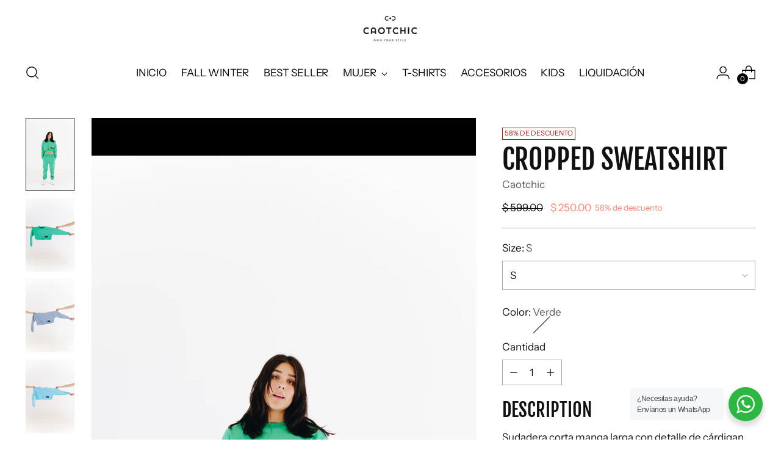

--- FILE ---
content_type: text/html; charset=utf-8
request_url: https://caotchic.com/products/cropped-sweatshirt
body_size: 46530
content:
<!doctype html>

<!--
  ___                 ___           ___           ___
       /  /\                     /__/\         /  /\         /  /\
      /  /:/_                    \  \:\       /  /:/        /  /::\
     /  /:/ /\  ___     ___       \  \:\     /  /:/        /  /:/\:\
    /  /:/ /:/ /__/\   /  /\  ___  \  \:\   /  /:/  ___   /  /:/  \:\
   /__/:/ /:/  \  \:\ /  /:/ /__/\  \__\:\ /__/:/  /  /\ /__/:/ \__\:\
   \  \:\/:/    \  \:\  /:/  \  \:\ /  /:/ \  \:\ /  /:/ \  \:\ /  /:/
    \  \::/      \  \:\/:/    \  \:\  /:/   \  \:\  /:/   \  \:\  /:/
     \  \:\       \  \::/      \  \:\/:/     \  \:\/:/     \  \:\/:/
      \  \:\       \__\/        \  \::/       \  \::/       \  \::/
       \__\/                     \__\/         \__\/         \__\/

  --------------------------------------------------------------------
  #  Stiletto v3.2.6
  #  Documentation: https://help.fluorescent.co/v/stiletto
  #  Purchase: https://themes.shopify.com/themes/stiletto/
  #  A product by Fluorescent: https://fluorescent.co/
  --------------------------------------------------------------------
-->

<html class="no-js" lang="es" style="--announcement-height: 1px;">
  <head>
    <meta charset="UTF-8">
    <meta http-equiv="X-UA-Compatible" content="IE=edge,chrome=1">
    <meta name="viewport" content="width=device-width,initial-scale=1">
    




  <meta name="description" content="Sudadera corta manga larga con detalle de cárdigan en cuello, puños, y cintura.  63% poliéster 34% algodón 5% elastano">



    <link rel="canonical" href="https://caotchic.com/products/cropped-sweatshirt">
    <link rel="preconnect" href="https://cdn.shopify.com" crossorigin><link rel="shortcut icon" href="//caotchic.com/cdn/shop/files/Screen_Shot_2022-08-25_at_20.06.56.png?crop=center&height=32&v=1661450930&width=32" type="image/png"><title>Cropped Sweatshirt
&ndash; Caotchic</title>

    





  
  
  
  
  




<meta property="og:url" content="https://caotchic.com/products/cropped-sweatshirt">
<meta property="og:site_name" content="Caotchic">
<meta property="og:type" content="product">
<meta property="og:title" content="Cropped Sweatshirt">
<meta property="og:description" content="Sudadera corta manga larga con detalle de cárdigan en cuello, puños, y cintura.  63% poliéster 34% algodón 5% elastano">
<meta property="og:image" content="http://caotchic.com/cdn/shop/products/image_6e968563-d2c7-4c60-9fa6-d59193b290e3.png?v=1682026504&width=1024">
<meta property="og:image:secure_url" content="https://caotchic.com/cdn/shop/products/image_6e968563-d2c7-4c60-9fa6-d59193b290e3.png?v=1682026504&width=1024">
<meta property="og:price:amount" content="250.00">
<meta property="og:price:currency" content="MXN">

<meta name="twitter:title" content="Cropped Sweatshirt">
<meta name="twitter:description" content="Sudadera corta manga larga con detalle de cárdigan en cuello, puños, y cintura.  63% poliéster 34% algodón 5% elastano">
<meta name="twitter:card" content="summary_large_image">
<meta name="twitter:image" content="https://caotchic.com/cdn/shop/products/image_6e968563-d2c7-4c60-9fa6-d59193b290e3.png?v=1682026504&width=1024">
<meta name="twitter:image:width" content="480">
<meta name="twitter:image:height" content="480">


    <script>
  console.log('Stiletto v3.2.6 by Fluorescent');

  document.documentElement.className = document.documentElement.className.replace('no-js', '');
  if (window.matchMedia(`(prefers-reduced-motion: reduce)`) === true || window.matchMedia(`(prefers-reduced-motion: reduce)`).matches === true) {
    document.documentElement.classList.add('prefers-reduced-motion');
  } else {
    document.documentElement.classList.add('do-anim');
  }

  window.theme = {
    version: 'v3.2.6',
    themeName: 'Stiletto',
    moneyFormat: "$ {{amount}}",
    strings: {
      name: "Caotchic",
      accessibility: {
        play_video: "Juega a",
        pause_video: "Pausa",
        range_lower: "Baja",
        range_upper: "Arriba"
      },
      product: {
        no_shipping_rates: "Tarifa de envío no disponible",
        country_placeholder: "País\/Región",
        review: "Escriba un comentario"
      },
      products: {
        product: {
          unavailable: "No disponible",
          unitPrice: "Precio de la unidad",
          unitPriceSeparator: "Por",
          sku: "SKU"
        }
      },
      cart: {
        editCartNote: "Editar notas de pedido",
        addCartNote: "Añada una nota a su pedido",
        quantityError: "Tiene el número máximo de este producto en su cesta"
      },
      pagination: {
        viewing: "Está viendo {{ of }} de {{ total }}",
        products: "productos",
        results: "Resultados"
      }
    },
    routes: {
      root: "/",
      cart: {
        base: "/cart",
        add: "/cart/add",
        change: "/cart/change",
        update: "/cart/update",
        clear: "/cart/clear",
        // Manual routes until Shopify adds support
        shipping: "/cart/shipping_rates",
      },
      // Manual routes until Shopify adds support
      products: "/products",
      productRecommendations: "/recommendations/products",
      predictive_search_url: '/search/suggest',
    },
    icons: {
      chevron: "\u003cspan class=\"icon icon-new icon-chevron \"\u003e\n  \u003csvg viewBox=\"0 0 24 24\" fill=\"none\" xmlns=\"http:\/\/www.w3.org\/2000\/svg\"\u003e\u003cpath d=\"M1.875 7.438 12 17.563 22.125 7.438\" stroke=\"currentColor\" stroke-width=\"2\"\/\u003e\u003c\/svg\u003e\n\u003c\/span\u003e\n",
      close: "\u003cspan class=\"icon icon-new icon-close \"\u003e\n  \u003csvg viewBox=\"0 0 24 24\" fill=\"none\" xmlns=\"http:\/\/www.w3.org\/2000\/svg\"\u003e\u003cpath d=\"M2.66 1.34 2 .68.68 2l.66.66 1.32-1.32zm18.68 21.32.66.66L23.32 22l-.66-.66-1.32 1.32zm1.32-20 .66-.66L22 .68l-.66.66 1.32 1.32zM1.34 21.34.68 22 2 23.32l.66-.66-1.32-1.32zm0-18.68 10 10 1.32-1.32-10-10-1.32 1.32zm11.32 10 10-10-1.32-1.32-10 10 1.32 1.32zm-1.32-1.32-10 10 1.32 1.32 10-10-1.32-1.32zm0 1.32 10 10 1.32-1.32-10-10-1.32 1.32z\" fill=\"currentColor\"\/\u003e\u003c\/svg\u003e\n\u003c\/span\u003e\n",
      zoom: "\u003cspan class=\"icon icon-new icon-zoom \"\u003e\n  \u003csvg viewBox=\"0 0 24 24\" fill=\"none\" xmlns=\"http:\/\/www.w3.org\/2000\/svg\"\u003e\u003cpath d=\"M10.3,19.71c5.21,0,9.44-4.23,9.44-9.44S15.51,.83,10.3,.83,.86,5.05,.86,10.27s4.23,9.44,9.44,9.44Z\" fill=\"none\" stroke=\"currentColor\" stroke-linecap=\"round\" stroke-miterlimit=\"10\" stroke-width=\"1.63\"\/\u003e\n          \u003cpath d=\"M5.05,10.27H15.54\" fill=\"none\" stroke=\"currentColor\" stroke-miterlimit=\"10\" stroke-width=\"1.63\"\/\u003e\n          \u003cpath class=\"cross-up\" d=\"M10.3,5.02V15.51\" fill=\"none\" stroke=\"currentColor\" stroke-miterlimit=\"10\" stroke-width=\"1.63\"\/\u003e\n          \u003cpath d=\"M16.92,16.9l6.49,6.49\" fill=\"none\" stroke=\"currentColor\" stroke-miterlimit=\"10\" stroke-width=\"1.63\"\/\u003e\u003c\/svg\u003e\n\u003c\/span\u003e\n"
    },
    coreData: {
      n: "Stiletto",
      v: "v3.2.6",
    }
  }

  window.theme.searchableFields = "product_type,title,variants.title,vendor";

  
    window.theme.allCountryOptionTags = "\u003coption value=\"Mexico\" data-provinces=\"[[\u0026quot;Aguascalientes\u0026quot;,\u0026quot;Aguascalientes\u0026quot;],[\u0026quot;Baja California\u0026quot;,\u0026quot;Baja California\u0026quot;],[\u0026quot;Baja California Sur\u0026quot;,\u0026quot;Baja California Sur\u0026quot;],[\u0026quot;Campeche\u0026quot;,\u0026quot;Campeche\u0026quot;],[\u0026quot;Chiapas\u0026quot;,\u0026quot;Chiapas\u0026quot;],[\u0026quot;Chihuahua\u0026quot;,\u0026quot;Chihuahua\u0026quot;],[\u0026quot;Ciudad de México\u0026quot;,\u0026quot;Ciudad de México\u0026quot;],[\u0026quot;Coahuila\u0026quot;,\u0026quot;Coahuila de Zaragoza\u0026quot;],[\u0026quot;Colima\u0026quot;,\u0026quot;Colima\u0026quot;],[\u0026quot;Durango\u0026quot;,\u0026quot;Durango\u0026quot;],[\u0026quot;Guanajuato\u0026quot;,\u0026quot;Guanajuato\u0026quot;],[\u0026quot;Guerrero\u0026quot;,\u0026quot;Estado de Guerrero\u0026quot;],[\u0026quot;Hidalgo\u0026quot;,\u0026quot;Estado de Hidalgo\u0026quot;],[\u0026quot;Jalisco\u0026quot;,\u0026quot;Jalisco\u0026quot;],[\u0026quot;Michoacán\u0026quot;,\u0026quot;Michoacán\u0026quot;],[\u0026quot;Morelos\u0026quot;,\u0026quot;Morelos\u0026quot;],[\u0026quot;México\u0026quot;,\u0026quot;Estado de México\u0026quot;],[\u0026quot;Nayarit\u0026quot;,\u0026quot;Nayarit\u0026quot;],[\u0026quot;Nuevo León\u0026quot;,\u0026quot;Nuevo León\u0026quot;],[\u0026quot;Oaxaca\u0026quot;,\u0026quot;Oaxaca\u0026quot;],[\u0026quot;Puebla\u0026quot;,\u0026quot;Puebla\u0026quot;],[\u0026quot;Querétaro\u0026quot;,\u0026quot;Querétaro\u0026quot;],[\u0026quot;Quintana Roo\u0026quot;,\u0026quot;Quintana Roo\u0026quot;],[\u0026quot;San Luis Potosí\u0026quot;,\u0026quot;San Luis Potosí\u0026quot;],[\u0026quot;Sinaloa\u0026quot;,\u0026quot;Sinaloa\u0026quot;],[\u0026quot;Sonora\u0026quot;,\u0026quot;Sonora\u0026quot;],[\u0026quot;Tabasco\u0026quot;,\u0026quot;Tabasco\u0026quot;],[\u0026quot;Tamaulipas\u0026quot;,\u0026quot;Tamaulipas\u0026quot;],[\u0026quot;Tlaxcala\u0026quot;,\u0026quot;Tlaxcala\u0026quot;],[\u0026quot;Veracruz\u0026quot;,\u0026quot;Veracruz\u0026quot;],[\u0026quot;Yucatán\u0026quot;,\u0026quot;Yucatán\u0026quot;],[\u0026quot;Zacatecas\u0026quot;,\u0026quot;Zacatecas\u0026quot;]]\"\u003eMéxico\u003c\/option\u003e\n\u003coption value=\"---\" data-provinces=\"[]\"\u003e---\u003c\/option\u003e\n\u003coption value=\"Afghanistan\" data-provinces=\"[]\"\u003eAfganistán\u003c\/option\u003e\n\u003coption value=\"Albania\" data-provinces=\"[]\"\u003eAlbania\u003c\/option\u003e\n\u003coption value=\"Germany\" data-provinces=\"[]\"\u003eAlemania\u003c\/option\u003e\n\u003coption value=\"Andorra\" data-provinces=\"[]\"\u003eAndorra\u003c\/option\u003e\n\u003coption value=\"Angola\" data-provinces=\"[]\"\u003eAngola\u003c\/option\u003e\n\u003coption value=\"Anguilla\" data-provinces=\"[]\"\u003eAnguila\u003c\/option\u003e\n\u003coption value=\"Antigua And Barbuda\" data-provinces=\"[]\"\u003eAntigua y Barbuda\u003c\/option\u003e\n\u003coption value=\"Saudi Arabia\" data-provinces=\"[]\"\u003eArabia Saudí\u003c\/option\u003e\n\u003coption value=\"Algeria\" data-provinces=\"[]\"\u003eArgelia\u003c\/option\u003e\n\u003coption value=\"Argentina\" data-provinces=\"[[\u0026quot;Buenos Aires\u0026quot;,\u0026quot;Buenos Aires (provincia)\u0026quot;],[\u0026quot;Catamarca\u0026quot;,\u0026quot;Catamarca\u0026quot;],[\u0026quot;Chaco\u0026quot;,\u0026quot;Chaco\u0026quot;],[\u0026quot;Chubut\u0026quot;,\u0026quot;Chubut\u0026quot;],[\u0026quot;Ciudad Autónoma de Buenos Aires\u0026quot;,\u0026quot;Ciudad Autónoma de Buenos Aires\u0026quot;],[\u0026quot;Corrientes\u0026quot;,\u0026quot;Corrientes\u0026quot;],[\u0026quot;Córdoba\u0026quot;,\u0026quot;Córdoba\u0026quot;],[\u0026quot;Entre Ríos\u0026quot;,\u0026quot;Entre Ríos\u0026quot;],[\u0026quot;Formosa\u0026quot;,\u0026quot;Formosa\u0026quot;],[\u0026quot;Jujuy\u0026quot;,\u0026quot;Jujuy\u0026quot;],[\u0026quot;La Pampa\u0026quot;,\u0026quot;La Pampa\u0026quot;],[\u0026quot;La Rioja\u0026quot;,\u0026quot;La Rioja\u0026quot;],[\u0026quot;Mendoza\u0026quot;,\u0026quot;Mendoza\u0026quot;],[\u0026quot;Misiones\u0026quot;,\u0026quot;Misiones\u0026quot;],[\u0026quot;Neuquén\u0026quot;,\u0026quot;Neuquén\u0026quot;],[\u0026quot;Río Negro\u0026quot;,\u0026quot;Río Negro\u0026quot;],[\u0026quot;Salta\u0026quot;,\u0026quot;Salta\u0026quot;],[\u0026quot;San Juan\u0026quot;,\u0026quot;San Juan\u0026quot;],[\u0026quot;San Luis\u0026quot;,\u0026quot;San Luis\u0026quot;],[\u0026quot;Santa Cruz\u0026quot;,\u0026quot;Santa Cruz\u0026quot;],[\u0026quot;Santa Fe\u0026quot;,\u0026quot;Santa Fe\u0026quot;],[\u0026quot;Santiago Del Estero\u0026quot;,\u0026quot;Santiago del Estero\u0026quot;],[\u0026quot;Tierra Del Fuego\u0026quot;,\u0026quot;Tierra del Fuego\u0026quot;],[\u0026quot;Tucumán\u0026quot;,\u0026quot;Tucumán\u0026quot;]]\"\u003eArgentina\u003c\/option\u003e\n\u003coption value=\"Armenia\" data-provinces=\"[]\"\u003eArmenia\u003c\/option\u003e\n\u003coption value=\"Aruba\" data-provinces=\"[]\"\u003eAruba\u003c\/option\u003e\n\u003coption value=\"Australia\" data-provinces=\"[[\u0026quot;Australian Capital Territory\u0026quot;,\u0026quot;Territorio de la Capital Australiana\u0026quot;],[\u0026quot;New South Wales\u0026quot;,\u0026quot;Nueva Gales del Sur\u0026quot;],[\u0026quot;Northern Territory\u0026quot;,\u0026quot;Territorio del Norte\u0026quot;],[\u0026quot;Queensland\u0026quot;,\u0026quot;Queensland\u0026quot;],[\u0026quot;South Australia\u0026quot;,\u0026quot;Australia Meridional\u0026quot;],[\u0026quot;Tasmania\u0026quot;,\u0026quot;Tasmania\u0026quot;],[\u0026quot;Victoria\u0026quot;,\u0026quot;Victoria\u0026quot;],[\u0026quot;Western Australia\u0026quot;,\u0026quot;Australia Occidental\u0026quot;]]\"\u003eAustralia\u003c\/option\u003e\n\u003coption value=\"Austria\" data-provinces=\"[]\"\u003eAustria\u003c\/option\u003e\n\u003coption value=\"Azerbaijan\" data-provinces=\"[]\"\u003eAzerbaiyán\u003c\/option\u003e\n\u003coption value=\"Bahamas\" data-provinces=\"[]\"\u003eBahamas\u003c\/option\u003e\n\u003coption value=\"Bangladesh\" data-provinces=\"[]\"\u003eBangladés\u003c\/option\u003e\n\u003coption value=\"Barbados\" data-provinces=\"[]\"\u003eBarbados\u003c\/option\u003e\n\u003coption value=\"Bahrain\" data-provinces=\"[]\"\u003eBaréin\u003c\/option\u003e\n\u003coption value=\"Belgium\" data-provinces=\"[]\"\u003eBélgica\u003c\/option\u003e\n\u003coption value=\"Belize\" data-provinces=\"[]\"\u003eBelice\u003c\/option\u003e\n\u003coption value=\"Benin\" data-provinces=\"[]\"\u003eBenín\u003c\/option\u003e\n\u003coption value=\"Bermuda\" data-provinces=\"[]\"\u003eBermudas\u003c\/option\u003e\n\u003coption value=\"Belarus\" data-provinces=\"[]\"\u003eBielorrusia\u003c\/option\u003e\n\u003coption value=\"Bolivia\" data-provinces=\"[]\"\u003eBolivia\u003c\/option\u003e\n\u003coption value=\"Bosnia And Herzegovina\" data-provinces=\"[]\"\u003eBosnia y Herzegovina\u003c\/option\u003e\n\u003coption value=\"Botswana\" data-provinces=\"[]\"\u003eBotsuana\u003c\/option\u003e\n\u003coption value=\"Brazil\" data-provinces=\"[[\u0026quot;Acre\u0026quot;,\u0026quot;Estado de Acre\u0026quot;],[\u0026quot;Alagoas\u0026quot;,\u0026quot;Alagoas\u0026quot;],[\u0026quot;Amapá\u0026quot;,\u0026quot;Amapá\u0026quot;],[\u0026quot;Amazonas\u0026quot;,\u0026quot;Estado de Amazonas\u0026quot;],[\u0026quot;Bahia\u0026quot;,\u0026quot;Estado de Bahía\u0026quot;],[\u0026quot;Ceará\u0026quot;,\u0026quot;Ceará\u0026quot;],[\u0026quot;Distrito Federal\u0026quot;,\u0026quot;Distrito Federal\u0026quot;],[\u0026quot;Espírito Santo\u0026quot;,\u0026quot;Estado de Espírito Santo\u0026quot;],[\u0026quot;Goiás\u0026quot;,\u0026quot;Estado de Goiás\u0026quot;],[\u0026quot;Maranhão\u0026quot;,\u0026quot;Maranhão\u0026quot;],[\u0026quot;Mato Grosso\u0026quot;,\u0026quot;Mato Grosso\u0026quot;],[\u0026quot;Mato Grosso do Sul\u0026quot;,\u0026quot;Mato Grosso del Sur\u0026quot;],[\u0026quot;Minas Gerais\u0026quot;,\u0026quot;Estado de Minas Gerais\u0026quot;],[\u0026quot;Paraná\u0026quot;,\u0026quot;Paraná\u0026quot;],[\u0026quot;Paraíba\u0026quot;,\u0026quot;Paraíba\u0026quot;],[\u0026quot;Pará\u0026quot;,\u0026quot;Pará\u0026quot;],[\u0026quot;Pernambuco\u0026quot;,\u0026quot;Pernambuco\u0026quot;],[\u0026quot;Piauí\u0026quot;,\u0026quot;Piauí\u0026quot;],[\u0026quot;Rio Grande do Norte\u0026quot;,\u0026quot;Río Grande del Norte\u0026quot;],[\u0026quot;Rio Grande do Sul\u0026quot;,\u0026quot;Río Grande del Sur\u0026quot;],[\u0026quot;Rio de Janeiro\u0026quot;,\u0026quot;Estado de Río de Janeiro\u0026quot;],[\u0026quot;Rondônia\u0026quot;,\u0026quot;Rondonia\u0026quot;],[\u0026quot;Roraima\u0026quot;,\u0026quot;Roraima\u0026quot;],[\u0026quot;Santa Catarina\u0026quot;,\u0026quot;Santa Catarina\u0026quot;],[\u0026quot;Sergipe\u0026quot;,\u0026quot;Sergipe\u0026quot;],[\u0026quot;São Paulo\u0026quot;,\u0026quot;São Paulo\u0026quot;],[\u0026quot;Tocantins\u0026quot;,\u0026quot;Tocantins\u0026quot;]]\"\u003eBrasil\u003c\/option\u003e\n\u003coption value=\"Brunei\" data-provinces=\"[]\"\u003eBrunéi\u003c\/option\u003e\n\u003coption value=\"Bulgaria\" data-provinces=\"[]\"\u003eBulgaria\u003c\/option\u003e\n\u003coption value=\"Burkina Faso\" data-provinces=\"[]\"\u003eBurkina Faso\u003c\/option\u003e\n\u003coption value=\"Burundi\" data-provinces=\"[]\"\u003eBurundi\u003c\/option\u003e\n\u003coption value=\"Bhutan\" data-provinces=\"[]\"\u003eBután\u003c\/option\u003e\n\u003coption value=\"Cape Verde\" data-provinces=\"[]\"\u003eCabo Verde\u003c\/option\u003e\n\u003coption value=\"Cambodia\" data-provinces=\"[]\"\u003eCamboya\u003c\/option\u003e\n\u003coption value=\"Republic of Cameroon\" data-provinces=\"[]\"\u003eCamerún\u003c\/option\u003e\n\u003coption value=\"Canada\" data-provinces=\"[[\u0026quot;Alberta\u0026quot;,\u0026quot;Alberta\u0026quot;],[\u0026quot;British Columbia\u0026quot;,\u0026quot;Columbia Británica\u0026quot;],[\u0026quot;Manitoba\u0026quot;,\u0026quot;Manitoba\u0026quot;],[\u0026quot;New Brunswick\u0026quot;,\u0026quot;Nuevo Brunswick\u0026quot;],[\u0026quot;Newfoundland and Labrador\u0026quot;,\u0026quot;Terranova y Labrador\u0026quot;],[\u0026quot;Northwest Territories\u0026quot;,\u0026quot;Territorios del Noroeste\u0026quot;],[\u0026quot;Nova Scotia\u0026quot;,\u0026quot;Nueva Escocia\u0026quot;],[\u0026quot;Nunavut\u0026quot;,\u0026quot;Nunavut\u0026quot;],[\u0026quot;Ontario\u0026quot;,\u0026quot;Ontario\u0026quot;],[\u0026quot;Prince Edward Island\u0026quot;,\u0026quot;Isla del Príncipe Eduardo\u0026quot;],[\u0026quot;Quebec\u0026quot;,\u0026quot;Quebec\u0026quot;],[\u0026quot;Saskatchewan\u0026quot;,\u0026quot;Saskatchewan\u0026quot;],[\u0026quot;Yukon\u0026quot;,\u0026quot;Yukón\u0026quot;]]\"\u003eCanadá\u003c\/option\u003e\n\u003coption value=\"Caribbean Netherlands\" data-provinces=\"[]\"\u003eCaribe neerlandés\u003c\/option\u003e\n\u003coption value=\"Qatar\" data-provinces=\"[]\"\u003eCatar\u003c\/option\u003e\n\u003coption value=\"Chad\" data-provinces=\"[]\"\u003eChad\u003c\/option\u003e\n\u003coption value=\"Czech Republic\" data-provinces=\"[]\"\u003eChequia\u003c\/option\u003e\n\u003coption value=\"Chile\" data-provinces=\"[[\u0026quot;Antofagasta\u0026quot;,\u0026quot;Antofagasta\u0026quot;],[\u0026quot;Araucanía\u0026quot;,\u0026quot;Araucanía\u0026quot;],[\u0026quot;Arica and Parinacota\u0026quot;,\u0026quot;Arica y Parinacota\u0026quot;],[\u0026quot;Atacama\u0026quot;,\u0026quot;Atacama\u0026quot;],[\u0026quot;Aysén\u0026quot;,\u0026quot;Aysén\u0026quot;],[\u0026quot;Biobío\u0026quot;,\u0026quot;Biobío\u0026quot;],[\u0026quot;Coquimbo\u0026quot;,\u0026quot;Coquimbo\u0026quot;],[\u0026quot;Los Lagos\u0026quot;,\u0026quot;Los Lagos\u0026quot;],[\u0026quot;Los Ríos\u0026quot;,\u0026quot;Los Ríos\u0026quot;],[\u0026quot;Magallanes\u0026quot;,\u0026quot;Magallanes\u0026quot;],[\u0026quot;Maule\u0026quot;,\u0026quot;Maule\u0026quot;],[\u0026quot;O\u0026#39;Higgins\u0026quot;,\u0026quot;O’Higgins\u0026quot;],[\u0026quot;Santiago\u0026quot;,\u0026quot;Santiago\u0026quot;],[\u0026quot;Tarapacá\u0026quot;,\u0026quot;Tarapacá\u0026quot;],[\u0026quot;Valparaíso\u0026quot;,\u0026quot;Valparaíso\u0026quot;],[\u0026quot;Ñuble\u0026quot;,\u0026quot;Ñuble\u0026quot;]]\"\u003eChile\u003c\/option\u003e\n\u003coption value=\"China\" data-provinces=\"[[\u0026quot;Anhui\u0026quot;,\u0026quot;Anhui\u0026quot;],[\u0026quot;Beijing\u0026quot;,\u0026quot;Pekín\u0026quot;],[\u0026quot;Chongqing\u0026quot;,\u0026quot;Chongqing\u0026quot;],[\u0026quot;Fujian\u0026quot;,\u0026quot;Fujian\u0026quot;],[\u0026quot;Gansu\u0026quot;,\u0026quot;Gansu\u0026quot;],[\u0026quot;Guangdong\u0026quot;,\u0026quot;Provincia de Cantón\u0026quot;],[\u0026quot;Guangxi\u0026quot;,\u0026quot;Guangxi\u0026quot;],[\u0026quot;Guizhou\u0026quot;,\u0026quot;Guizhou\u0026quot;],[\u0026quot;Hainan\u0026quot;,\u0026quot;Hainan\u0026quot;],[\u0026quot;Hebei\u0026quot;,\u0026quot;Hebei\u0026quot;],[\u0026quot;Heilongjiang\u0026quot;,\u0026quot;Heilongjiang\u0026quot;],[\u0026quot;Henan\u0026quot;,\u0026quot;Henan\u0026quot;],[\u0026quot;Hubei\u0026quot;,\u0026quot;Hubei\u0026quot;],[\u0026quot;Hunan\u0026quot;,\u0026quot;Hunan\u0026quot;],[\u0026quot;Inner Mongolia\u0026quot;,\u0026quot;Mongolia Interior\u0026quot;],[\u0026quot;Jiangsu\u0026quot;,\u0026quot;Jiangsu\u0026quot;],[\u0026quot;Jiangxi\u0026quot;,\u0026quot;Jiangxi\u0026quot;],[\u0026quot;Jilin\u0026quot;,\u0026quot;Jilin\u0026quot;],[\u0026quot;Liaoning\u0026quot;,\u0026quot;Liaoning\u0026quot;],[\u0026quot;Ningxia\u0026quot;,\u0026quot;Ningxia\u0026quot;],[\u0026quot;Qinghai\u0026quot;,\u0026quot;Qinghai\u0026quot;],[\u0026quot;Shaanxi\u0026quot;,\u0026quot;Shaanxi\u0026quot;],[\u0026quot;Shandong\u0026quot;,\u0026quot;Shandong\u0026quot;],[\u0026quot;Shanghai\u0026quot;,\u0026quot;Shanghái\u0026quot;],[\u0026quot;Shanxi\u0026quot;,\u0026quot;Shanxi\u0026quot;],[\u0026quot;Sichuan\u0026quot;,\u0026quot;Sichuan\u0026quot;],[\u0026quot;Tianjin\u0026quot;,\u0026quot;Tianjin\u0026quot;],[\u0026quot;Xinjiang\u0026quot;,\u0026quot;Sinkiang\u0026quot;],[\u0026quot;Xizang\u0026quot;,\u0026quot;Tíbet\u0026quot;],[\u0026quot;Yunnan\u0026quot;,\u0026quot;Yunnan\u0026quot;],[\u0026quot;Zhejiang\u0026quot;,\u0026quot;Zhejiang\u0026quot;]]\"\u003eChina\u003c\/option\u003e\n\u003coption value=\"Cyprus\" data-provinces=\"[]\"\u003eChipre\u003c\/option\u003e\n\u003coption value=\"Holy See (Vatican City State)\" data-provinces=\"[]\"\u003eCiudad del Vaticano\u003c\/option\u003e\n\u003coption value=\"Colombia\" data-provinces=\"[[\u0026quot;Amazonas\u0026quot;,\u0026quot;Amazonas\u0026quot;],[\u0026quot;Antioquia\u0026quot;,\u0026quot;Antioquia\u0026quot;],[\u0026quot;Arauca\u0026quot;,\u0026quot;Arauca\u0026quot;],[\u0026quot;Atlántico\u0026quot;,\u0026quot;Atlántico\u0026quot;],[\u0026quot;Bogotá, D.C.\u0026quot;,\u0026quot;Bogotá\u0026quot;],[\u0026quot;Bolívar\u0026quot;,\u0026quot;Bolívar\u0026quot;],[\u0026quot;Boyacá\u0026quot;,\u0026quot;Boyacá\u0026quot;],[\u0026quot;Caldas\u0026quot;,\u0026quot;Caldas\u0026quot;],[\u0026quot;Caquetá\u0026quot;,\u0026quot;Caquetá\u0026quot;],[\u0026quot;Casanare\u0026quot;,\u0026quot;Casanare\u0026quot;],[\u0026quot;Cauca\u0026quot;,\u0026quot;Cauca\u0026quot;],[\u0026quot;Cesar\u0026quot;,\u0026quot;Cesar\u0026quot;],[\u0026quot;Chocó\u0026quot;,\u0026quot;Chocó\u0026quot;],[\u0026quot;Cundinamarca\u0026quot;,\u0026quot;Cundinamarca\u0026quot;],[\u0026quot;Córdoba\u0026quot;,\u0026quot;Córdoba\u0026quot;],[\u0026quot;Guainía\u0026quot;,\u0026quot;Guainía\u0026quot;],[\u0026quot;Guaviare\u0026quot;,\u0026quot;Guaviare\u0026quot;],[\u0026quot;Huila\u0026quot;,\u0026quot;Huila\u0026quot;],[\u0026quot;La Guajira\u0026quot;,\u0026quot;La Guajira\u0026quot;],[\u0026quot;Magdalena\u0026quot;,\u0026quot;Magdalena\u0026quot;],[\u0026quot;Meta\u0026quot;,\u0026quot;Meta\u0026quot;],[\u0026quot;Nariño\u0026quot;,\u0026quot;Nariño\u0026quot;],[\u0026quot;Norte de Santander\u0026quot;,\u0026quot;Norte de Santander\u0026quot;],[\u0026quot;Putumayo\u0026quot;,\u0026quot;Putumayo\u0026quot;],[\u0026quot;Quindío\u0026quot;,\u0026quot;Quindío\u0026quot;],[\u0026quot;Risaralda\u0026quot;,\u0026quot;Risaralda\u0026quot;],[\u0026quot;San Andrés, Providencia y Santa Catalina\u0026quot;,\u0026quot;Archipiélago de San Andrés, Providencia y Santa Catalina\u0026quot;],[\u0026quot;Santander\u0026quot;,\u0026quot;Santander\u0026quot;],[\u0026quot;Sucre\u0026quot;,\u0026quot;Sucre\u0026quot;],[\u0026quot;Tolima\u0026quot;,\u0026quot;Tolima\u0026quot;],[\u0026quot;Valle del Cauca\u0026quot;,\u0026quot;Valle del Cauca\u0026quot;],[\u0026quot;Vaupés\u0026quot;,\u0026quot;Vaupés\u0026quot;],[\u0026quot;Vichada\u0026quot;,\u0026quot;Vichada\u0026quot;]]\"\u003eColombia\u003c\/option\u003e\n\u003coption value=\"Comoros\" data-provinces=\"[]\"\u003eComoras\u003c\/option\u003e\n\u003coption value=\"Congo\" data-provinces=\"[]\"\u003eCongo\u003c\/option\u003e\n\u003coption value=\"South Korea\" data-provinces=\"[[\u0026quot;Busan\u0026quot;,\u0026quot;Busan\u0026quot;],[\u0026quot;Chungbuk\u0026quot;,\u0026quot;Chungcheong del Norte\u0026quot;],[\u0026quot;Chungnam\u0026quot;,\u0026quot;Chungcheong del Sur\u0026quot;],[\u0026quot;Daegu\u0026quot;,\u0026quot;Daegu\u0026quot;],[\u0026quot;Daejeon\u0026quot;,\u0026quot;Daejeon\u0026quot;],[\u0026quot;Gangwon\u0026quot;,\u0026quot;Gangwon\u0026quot;],[\u0026quot;Gwangju\u0026quot;,\u0026quot;Gwangju\u0026quot;],[\u0026quot;Gyeongbuk\u0026quot;,\u0026quot;Gyeongsang del Norte\u0026quot;],[\u0026quot;Gyeonggi\u0026quot;,\u0026quot;Gyeonggi\u0026quot;],[\u0026quot;Gyeongnam\u0026quot;,\u0026quot;Gyeongsang del Sur\u0026quot;],[\u0026quot;Incheon\u0026quot;,\u0026quot;Incheon\u0026quot;],[\u0026quot;Jeju\u0026quot;,\u0026quot;Jeju-do\u0026quot;],[\u0026quot;Jeonbuk\u0026quot;,\u0026quot;Jeolla del Norte\u0026quot;],[\u0026quot;Jeonnam\u0026quot;,\u0026quot;Jeolla del Sur\u0026quot;],[\u0026quot;Sejong\u0026quot;,\u0026quot;Sejong\u0026quot;],[\u0026quot;Seoul\u0026quot;,\u0026quot;Seúl\u0026quot;],[\u0026quot;Ulsan\u0026quot;,\u0026quot;Ulsan\u0026quot;]]\"\u003eCorea del Sur\u003c\/option\u003e\n\u003coption value=\"Costa Rica\" data-provinces=\"[[\u0026quot;Alajuela\u0026quot;,\u0026quot;Provincia de Alajuela\u0026quot;],[\u0026quot;Cartago\u0026quot;,\u0026quot;Provincia de Cartago\u0026quot;],[\u0026quot;Guanacaste\u0026quot;,\u0026quot;Provincia de Guanacaste\u0026quot;],[\u0026quot;Heredia\u0026quot;,\u0026quot;Heredia\u0026quot;],[\u0026quot;Limón\u0026quot;,\u0026quot;Limón\u0026quot;],[\u0026quot;Puntarenas\u0026quot;,\u0026quot;Puntarenas\u0026quot;],[\u0026quot;San José\u0026quot;,\u0026quot;Provincia de San José\u0026quot;]]\"\u003eCosta Rica\u003c\/option\u003e\n\u003coption value=\"Croatia\" data-provinces=\"[]\"\u003eCroacia\u003c\/option\u003e\n\u003coption value=\"Curaçao\" data-provinces=\"[]\"\u003eCurazao\u003c\/option\u003e\n\u003coption value=\"Côte d'Ivoire\" data-provinces=\"[]\"\u003eCôte d’Ivoire\u003c\/option\u003e\n\u003coption value=\"Denmark\" data-provinces=\"[]\"\u003eDinamarca\u003c\/option\u003e\n\u003coption value=\"Dominica\" data-provinces=\"[]\"\u003eDominica\u003c\/option\u003e\n\u003coption value=\"Ecuador\" data-provinces=\"[]\"\u003eEcuador\u003c\/option\u003e\n\u003coption value=\"Egypt\" data-provinces=\"[[\u0026quot;6th of October\u0026quot;,\u0026quot;6 de octubre\u0026quot;],[\u0026quot;Al Sharqia\u0026quot;,\u0026quot;Oriental\u0026quot;],[\u0026quot;Alexandria\u0026quot;,\u0026quot;Alejandría\u0026quot;],[\u0026quot;Aswan\u0026quot;,\u0026quot;Asuán\u0026quot;],[\u0026quot;Asyut\u0026quot;,\u0026quot;Asiut\u0026quot;],[\u0026quot;Beheira\u0026quot;,\u0026quot;Behera\u0026quot;],[\u0026quot;Beni Suef\u0026quot;,\u0026quot;Beni Suef\u0026quot;],[\u0026quot;Cairo\u0026quot;,\u0026quot;El Cairo\u0026quot;],[\u0026quot;Dakahlia\u0026quot;,\u0026quot;Dacalia\u0026quot;],[\u0026quot;Damietta\u0026quot;,\u0026quot;Damieta\u0026quot;],[\u0026quot;Faiyum\u0026quot;,\u0026quot;Fayún\u0026quot;],[\u0026quot;Gharbia\u0026quot;,\u0026quot;Occidental\u0026quot;],[\u0026quot;Giza\u0026quot;,\u0026quot;Guiza\u0026quot;],[\u0026quot;Helwan\u0026quot;,\u0026quot;Helwan\u0026quot;],[\u0026quot;Ismailia\u0026quot;,\u0026quot;Ismailia\u0026quot;],[\u0026quot;Kafr el-Sheikh\u0026quot;,\u0026quot;Kafr el Sheij\u0026quot;],[\u0026quot;Luxor\u0026quot;,\u0026quot;Lúxor\u0026quot;],[\u0026quot;Matrouh\u0026quot;,\u0026quot;Matrú\u0026quot;],[\u0026quot;Minya\u0026quot;,\u0026quot;Menia\u0026quot;],[\u0026quot;Monufia\u0026quot;,\u0026quot;Menufia\u0026quot;],[\u0026quot;New Valley\u0026quot;,\u0026quot;Nuevo Valle\u0026quot;],[\u0026quot;North Sinai\u0026quot;,\u0026quot;Sinaí del Norte\u0026quot;],[\u0026quot;Port Said\u0026quot;,\u0026quot;Puerto Saíd\u0026quot;],[\u0026quot;Qalyubia\u0026quot;,\u0026quot;Caliubia\u0026quot;],[\u0026quot;Qena\u0026quot;,\u0026quot;Quena\u0026quot;],[\u0026quot;Red Sea\u0026quot;,\u0026quot;Mar Rojo\u0026quot;],[\u0026quot;Sohag\u0026quot;,\u0026quot;Suhag\u0026quot;],[\u0026quot;South Sinai\u0026quot;,\u0026quot;Sinaí del Sur\u0026quot;],[\u0026quot;Suez\u0026quot;,\u0026quot;Gobernación de Suez\u0026quot;]]\"\u003eEgipto\u003c\/option\u003e\n\u003coption value=\"El Salvador\" data-provinces=\"[[\u0026quot;Ahuachapán\u0026quot;,\u0026quot;Ahuachapán\u0026quot;],[\u0026quot;Cabañas\u0026quot;,\u0026quot;Cabañas\u0026quot;],[\u0026quot;Chalatenango\u0026quot;,\u0026quot;Chalatenango\u0026quot;],[\u0026quot;Cuscatlán\u0026quot;,\u0026quot;Cuscatlán\u0026quot;],[\u0026quot;La Libertad\u0026quot;,\u0026quot;La Libertad\u0026quot;],[\u0026quot;La Paz\u0026quot;,\u0026quot;La Paz\u0026quot;],[\u0026quot;La Unión\u0026quot;,\u0026quot;La Unión\u0026quot;],[\u0026quot;Morazán\u0026quot;,\u0026quot;Morazán\u0026quot;],[\u0026quot;San Miguel\u0026quot;,\u0026quot;San Miguel\u0026quot;],[\u0026quot;San Salvador\u0026quot;,\u0026quot;San Salvador\u0026quot;],[\u0026quot;San Vicente\u0026quot;,\u0026quot;San Vicente\u0026quot;],[\u0026quot;Santa Ana\u0026quot;,\u0026quot;Santa Ana\u0026quot;],[\u0026quot;Sonsonate\u0026quot;,\u0026quot;Sonsonate\u0026quot;],[\u0026quot;Usulután\u0026quot;,\u0026quot;Usulután\u0026quot;]]\"\u003eEl Salvador\u003c\/option\u003e\n\u003coption value=\"United Arab Emirates\" data-provinces=\"[[\u0026quot;Abu Dhabi\u0026quot;,\u0026quot;Abu Dabi\u0026quot;],[\u0026quot;Ajman\u0026quot;,\u0026quot;Ajmán\u0026quot;],[\u0026quot;Dubai\u0026quot;,\u0026quot;Dubái\u0026quot;],[\u0026quot;Fujairah\u0026quot;,\u0026quot;Fuyaira\u0026quot;],[\u0026quot;Ras al-Khaimah\u0026quot;,\u0026quot;Ras al-Jaima\u0026quot;],[\u0026quot;Sharjah\u0026quot;,\u0026quot;Sharjah\u0026quot;],[\u0026quot;Umm al-Quwain\u0026quot;,\u0026quot;Umm al-Qaywayn\u0026quot;]]\"\u003eEmiratos Árabes Unidos\u003c\/option\u003e\n\u003coption value=\"Eritrea\" data-provinces=\"[]\"\u003eEritrea\u003c\/option\u003e\n\u003coption value=\"Slovakia\" data-provinces=\"[]\"\u003eEslovaquia\u003c\/option\u003e\n\u003coption value=\"Slovenia\" data-provinces=\"[]\"\u003eEslovenia\u003c\/option\u003e\n\u003coption value=\"Spain\" data-provinces=\"[[\u0026quot;A Coruña\u0026quot;,\u0026quot;La Coruña\u0026quot;],[\u0026quot;Albacete\u0026quot;,\u0026quot;Albacete\u0026quot;],[\u0026quot;Alicante\u0026quot;,\u0026quot;Alicante\u0026quot;],[\u0026quot;Almería\u0026quot;,\u0026quot;Almería\u0026quot;],[\u0026quot;Asturias\u0026quot;,\u0026quot;Asturias\u0026quot;],[\u0026quot;Badajoz\u0026quot;,\u0026quot;Badajoz\u0026quot;],[\u0026quot;Balears\u0026quot;,\u0026quot;Islas Baleares\u0026quot;],[\u0026quot;Barcelona\u0026quot;,\u0026quot;Barcelona\u0026quot;],[\u0026quot;Burgos\u0026quot;,\u0026quot;Burgos\u0026quot;],[\u0026quot;Cantabria\u0026quot;,\u0026quot;Cantabria\u0026quot;],[\u0026quot;Castellón\u0026quot;,\u0026quot;Castellón\u0026quot;],[\u0026quot;Ceuta\u0026quot;,\u0026quot;Ceuta\u0026quot;],[\u0026quot;Ciudad Real\u0026quot;,\u0026quot;Ciudad Real\u0026quot;],[\u0026quot;Cuenca\u0026quot;,\u0026quot;Cuenca\u0026quot;],[\u0026quot;Cáceres\u0026quot;,\u0026quot;Cáceres\u0026quot;],[\u0026quot;Cádiz\u0026quot;,\u0026quot;Cádiz\u0026quot;],[\u0026quot;Córdoba\u0026quot;,\u0026quot;Córdoba\u0026quot;],[\u0026quot;Girona\u0026quot;,\u0026quot;Gerona\u0026quot;],[\u0026quot;Granada\u0026quot;,\u0026quot;Granada\u0026quot;],[\u0026quot;Guadalajara\u0026quot;,\u0026quot;Guadalajara\u0026quot;],[\u0026quot;Guipúzcoa\u0026quot;,\u0026quot;Guipúzcoa\u0026quot;],[\u0026quot;Huelva\u0026quot;,\u0026quot;Huelva\u0026quot;],[\u0026quot;Huesca\u0026quot;,\u0026quot;Huesca\u0026quot;],[\u0026quot;Jaén\u0026quot;,\u0026quot;Jaén\u0026quot;],[\u0026quot;La Rioja\u0026quot;,\u0026quot;La Rioja\u0026quot;],[\u0026quot;Las Palmas\u0026quot;,\u0026quot;Las Palmas\u0026quot;],[\u0026quot;León\u0026quot;,\u0026quot;León\u0026quot;],[\u0026quot;Lleida\u0026quot;,\u0026quot;Lérida\u0026quot;],[\u0026quot;Lugo\u0026quot;,\u0026quot;Lugo\u0026quot;],[\u0026quot;Madrid\u0026quot;,\u0026quot;Madrid\u0026quot;],[\u0026quot;Melilla\u0026quot;,\u0026quot;Melilla\u0026quot;],[\u0026quot;Murcia\u0026quot;,\u0026quot;Murcia\u0026quot;],[\u0026quot;Málaga\u0026quot;,\u0026quot;Málaga\u0026quot;],[\u0026quot;Navarra\u0026quot;,\u0026quot;Navarra\u0026quot;],[\u0026quot;Ourense\u0026quot;,\u0026quot;Orense\u0026quot;],[\u0026quot;Palencia\u0026quot;,\u0026quot;Palencia\u0026quot;],[\u0026quot;Pontevedra\u0026quot;,\u0026quot;Pontevedra\u0026quot;],[\u0026quot;Salamanca\u0026quot;,\u0026quot;Salamanca\u0026quot;],[\u0026quot;Santa Cruz de Tenerife\u0026quot;,\u0026quot;Santa Cruz de Tenerife\u0026quot;],[\u0026quot;Segovia\u0026quot;,\u0026quot;Segovia\u0026quot;],[\u0026quot;Sevilla\u0026quot;,\u0026quot;Sevilla\u0026quot;],[\u0026quot;Soria\u0026quot;,\u0026quot;Soria\u0026quot;],[\u0026quot;Tarragona\u0026quot;,\u0026quot;Tarragona\u0026quot;],[\u0026quot;Teruel\u0026quot;,\u0026quot;Teruel\u0026quot;],[\u0026quot;Toledo\u0026quot;,\u0026quot;Toledo\u0026quot;],[\u0026quot;Valencia\u0026quot;,\u0026quot;Valencia\u0026quot;],[\u0026quot;Valladolid\u0026quot;,\u0026quot;Valladolid\u0026quot;],[\u0026quot;Vizcaya\u0026quot;,\u0026quot;Vizcaya\u0026quot;],[\u0026quot;Zamora\u0026quot;,\u0026quot;Zamora\u0026quot;],[\u0026quot;Zaragoza\u0026quot;,\u0026quot;Zaragoza\u0026quot;],[\u0026quot;Álava\u0026quot;,\u0026quot;Álava\u0026quot;],[\u0026quot;Ávila\u0026quot;,\u0026quot;Ávila\u0026quot;]]\"\u003eEspaña\u003c\/option\u003e\n\u003coption value=\"United States\" data-provinces=\"[[\u0026quot;Alabama\u0026quot;,\u0026quot;Alabama\u0026quot;],[\u0026quot;Alaska\u0026quot;,\u0026quot;Alaska\u0026quot;],[\u0026quot;American Samoa\u0026quot;,\u0026quot;Samoa Americana\u0026quot;],[\u0026quot;Arizona\u0026quot;,\u0026quot;Arizona\u0026quot;],[\u0026quot;Arkansas\u0026quot;,\u0026quot;Arkansas\u0026quot;],[\u0026quot;Armed Forces Americas\u0026quot;,\u0026quot;Fuerzas Armadas de las Américas\u0026quot;],[\u0026quot;Armed Forces Europe\u0026quot;,\u0026quot;Fuerzas Armadas de Europa\u0026quot;],[\u0026quot;Armed Forces Pacific\u0026quot;,\u0026quot;Fuerzas Armadas del Pacífico\u0026quot;],[\u0026quot;California\u0026quot;,\u0026quot;California\u0026quot;],[\u0026quot;Colorado\u0026quot;,\u0026quot;Colorado\u0026quot;],[\u0026quot;Connecticut\u0026quot;,\u0026quot;Connecticut\u0026quot;],[\u0026quot;Delaware\u0026quot;,\u0026quot;Delaware\u0026quot;],[\u0026quot;District of Columbia\u0026quot;,\u0026quot;Washington D. C.\u0026quot;],[\u0026quot;Federated States of Micronesia\u0026quot;,\u0026quot;Micronesia\u0026quot;],[\u0026quot;Florida\u0026quot;,\u0026quot;Florida\u0026quot;],[\u0026quot;Georgia\u0026quot;,\u0026quot;Georgia\u0026quot;],[\u0026quot;Guam\u0026quot;,\u0026quot;Guam\u0026quot;],[\u0026quot;Hawaii\u0026quot;,\u0026quot;Hawái\u0026quot;],[\u0026quot;Idaho\u0026quot;,\u0026quot;Idaho\u0026quot;],[\u0026quot;Illinois\u0026quot;,\u0026quot;Illinois\u0026quot;],[\u0026quot;Indiana\u0026quot;,\u0026quot;Indiana\u0026quot;],[\u0026quot;Iowa\u0026quot;,\u0026quot;Iowa\u0026quot;],[\u0026quot;Kansas\u0026quot;,\u0026quot;Kansas\u0026quot;],[\u0026quot;Kentucky\u0026quot;,\u0026quot;Kentucky\u0026quot;],[\u0026quot;Louisiana\u0026quot;,\u0026quot;Luisiana\u0026quot;],[\u0026quot;Maine\u0026quot;,\u0026quot;Maine\u0026quot;],[\u0026quot;Marshall Islands\u0026quot;,\u0026quot;Islas Marshall\u0026quot;],[\u0026quot;Maryland\u0026quot;,\u0026quot;Maryland\u0026quot;],[\u0026quot;Massachusetts\u0026quot;,\u0026quot;Massachusetts\u0026quot;],[\u0026quot;Michigan\u0026quot;,\u0026quot;Míchigan\u0026quot;],[\u0026quot;Minnesota\u0026quot;,\u0026quot;Minnesota\u0026quot;],[\u0026quot;Mississippi\u0026quot;,\u0026quot;Misisipi\u0026quot;],[\u0026quot;Missouri\u0026quot;,\u0026quot;Misuri\u0026quot;],[\u0026quot;Montana\u0026quot;,\u0026quot;Montana\u0026quot;],[\u0026quot;Nebraska\u0026quot;,\u0026quot;Nebraska\u0026quot;],[\u0026quot;Nevada\u0026quot;,\u0026quot;Nevada\u0026quot;],[\u0026quot;New Hampshire\u0026quot;,\u0026quot;Nuevo Hampshire\u0026quot;],[\u0026quot;New Jersey\u0026quot;,\u0026quot;Nueva Jersey\u0026quot;],[\u0026quot;New Mexico\u0026quot;,\u0026quot;Nuevo México\u0026quot;],[\u0026quot;New York\u0026quot;,\u0026quot;Nueva York\u0026quot;],[\u0026quot;North Carolina\u0026quot;,\u0026quot;Carolina del Norte\u0026quot;],[\u0026quot;North Dakota\u0026quot;,\u0026quot;Dakota del Norte\u0026quot;],[\u0026quot;Northern Mariana Islands\u0026quot;,\u0026quot;Islas Marianas del Norte\u0026quot;],[\u0026quot;Ohio\u0026quot;,\u0026quot;Ohio\u0026quot;],[\u0026quot;Oklahoma\u0026quot;,\u0026quot;Oklahoma\u0026quot;],[\u0026quot;Oregon\u0026quot;,\u0026quot;Oregón\u0026quot;],[\u0026quot;Palau\u0026quot;,\u0026quot;Palaos\u0026quot;],[\u0026quot;Pennsylvania\u0026quot;,\u0026quot;Pensilvania\u0026quot;],[\u0026quot;Puerto Rico\u0026quot;,\u0026quot;Puerto Rico\u0026quot;],[\u0026quot;Rhode Island\u0026quot;,\u0026quot;Rhode Island\u0026quot;],[\u0026quot;South Carolina\u0026quot;,\u0026quot;Carolina del Sur\u0026quot;],[\u0026quot;South Dakota\u0026quot;,\u0026quot;Dakota del Sur\u0026quot;],[\u0026quot;Tennessee\u0026quot;,\u0026quot;Tennessee\u0026quot;],[\u0026quot;Texas\u0026quot;,\u0026quot;Texas\u0026quot;],[\u0026quot;Utah\u0026quot;,\u0026quot;Utah\u0026quot;],[\u0026quot;Vermont\u0026quot;,\u0026quot;Vermont\u0026quot;],[\u0026quot;Virgin Islands\u0026quot;,\u0026quot;Islas Vírgenes de EE. UU.\u0026quot;],[\u0026quot;Virginia\u0026quot;,\u0026quot;Virginia\u0026quot;],[\u0026quot;Washington\u0026quot;,\u0026quot;Washington\u0026quot;],[\u0026quot;West Virginia\u0026quot;,\u0026quot;Virginia Occidental\u0026quot;],[\u0026quot;Wisconsin\u0026quot;,\u0026quot;Wisconsin\u0026quot;],[\u0026quot;Wyoming\u0026quot;,\u0026quot;Wyoming\u0026quot;]]\"\u003eEstados Unidos\u003c\/option\u003e\n\u003coption value=\"Estonia\" data-provinces=\"[]\"\u003eEstonia\u003c\/option\u003e\n\u003coption value=\"Eswatini\" data-provinces=\"[]\"\u003eEsuatini\u003c\/option\u003e\n\u003coption value=\"Ethiopia\" data-provinces=\"[]\"\u003eEtiopía\u003c\/option\u003e\n\u003coption value=\"Philippines\" data-provinces=\"[[\u0026quot;Abra\u0026quot;,\u0026quot;Abra\u0026quot;],[\u0026quot;Agusan del Norte\u0026quot;,\u0026quot;Agusan del Norte\u0026quot;],[\u0026quot;Agusan del Sur\u0026quot;,\u0026quot;Agusan del Sur\u0026quot;],[\u0026quot;Aklan\u0026quot;,\u0026quot;Aklan\u0026quot;],[\u0026quot;Albay\u0026quot;,\u0026quot;Albay\u0026quot;],[\u0026quot;Antique\u0026quot;,\u0026quot;Antique\u0026quot;],[\u0026quot;Apayao\u0026quot;,\u0026quot;Apayao\u0026quot;],[\u0026quot;Aurora\u0026quot;,\u0026quot;Aurora\u0026quot;],[\u0026quot;Basilan\u0026quot;,\u0026quot;Basilán\u0026quot;],[\u0026quot;Bataan\u0026quot;,\u0026quot;Bataán\u0026quot;],[\u0026quot;Batanes\u0026quot;,\u0026quot;Batanes\u0026quot;],[\u0026quot;Batangas\u0026quot;,\u0026quot;Batangas\u0026quot;],[\u0026quot;Benguet\u0026quot;,\u0026quot;Benguet\u0026quot;],[\u0026quot;Biliran\u0026quot;,\u0026quot;Bilirán\u0026quot;],[\u0026quot;Bohol\u0026quot;,\u0026quot;Bohol\u0026quot;],[\u0026quot;Bukidnon\u0026quot;,\u0026quot;Bukidnon\u0026quot;],[\u0026quot;Bulacan\u0026quot;,\u0026quot;Bulacán\u0026quot;],[\u0026quot;Cagayan\u0026quot;,\u0026quot;Cagayán\u0026quot;],[\u0026quot;Camarines Norte\u0026quot;,\u0026quot;Camarines Norte\u0026quot;],[\u0026quot;Camarines Sur\u0026quot;,\u0026quot;Camarines Sur\u0026quot;],[\u0026quot;Camiguin\u0026quot;,\u0026quot;Camiguín\u0026quot;],[\u0026quot;Capiz\u0026quot;,\u0026quot;Cápiz\u0026quot;],[\u0026quot;Catanduanes\u0026quot;,\u0026quot;Catanduanes\u0026quot;],[\u0026quot;Cavite\u0026quot;,\u0026quot;Cavite\u0026quot;],[\u0026quot;Cebu\u0026quot;,\u0026quot;Cebú\u0026quot;],[\u0026quot;Cotabato\u0026quot;,\u0026quot;Cotabato\u0026quot;],[\u0026quot;Davao Occidental\u0026quot;,\u0026quot;Dávao Occidental\u0026quot;],[\u0026quot;Davao Oriental\u0026quot;,\u0026quot;Davao Oriental\u0026quot;],[\u0026quot;Davao de Oro\u0026quot;,\u0026quot;Valle de Compostela\u0026quot;],[\u0026quot;Davao del Norte\u0026quot;,\u0026quot;Davao del Norte\u0026quot;],[\u0026quot;Davao del Sur\u0026quot;,\u0026quot;Davao del Sur\u0026quot;],[\u0026quot;Dinagat Islands\u0026quot;,\u0026quot;Islas Dinagat\u0026quot;],[\u0026quot;Eastern Samar\u0026quot;,\u0026quot;Sámar Oriental\u0026quot;],[\u0026quot;Guimaras\u0026quot;,\u0026quot;Guimarás\u0026quot;],[\u0026quot;Ifugao\u0026quot;,\u0026quot;Ifugao\u0026quot;],[\u0026quot;Ilocos Norte\u0026quot;,\u0026quot;Ilocos Norte\u0026quot;],[\u0026quot;Ilocos Sur\u0026quot;,\u0026quot;Ilocos Sur\u0026quot;],[\u0026quot;Iloilo\u0026quot;,\u0026quot;Iloílo\u0026quot;],[\u0026quot;Isabela\u0026quot;,\u0026quot;Isabela\u0026quot;],[\u0026quot;Kalinga\u0026quot;,\u0026quot;Kalinga\u0026quot;],[\u0026quot;La Union\u0026quot;,\u0026quot;La Unión\u0026quot;],[\u0026quot;Laguna\u0026quot;,\u0026quot;La Laguna\u0026quot;],[\u0026quot;Lanao del Norte\u0026quot;,\u0026quot;Lanao del Norte\u0026quot;],[\u0026quot;Lanao del Sur\u0026quot;,\u0026quot;Lanao del Sur\u0026quot;],[\u0026quot;Leyte\u0026quot;,\u0026quot;Leyte\u0026quot;],[\u0026quot;Maguindanao\u0026quot;,\u0026quot;Maguindanao\u0026quot;],[\u0026quot;Marinduque\u0026quot;,\u0026quot;Marinduque\u0026quot;],[\u0026quot;Masbate\u0026quot;,\u0026quot;Masbate\u0026quot;],[\u0026quot;Metro Manila\u0026quot;,\u0026quot;Gran Manila\u0026quot;],[\u0026quot;Misamis Occidental\u0026quot;,\u0026quot;Misamis Occidental\u0026quot;],[\u0026quot;Misamis Oriental\u0026quot;,\u0026quot;Misamis Oriental\u0026quot;],[\u0026quot;Mountain Province\u0026quot;,\u0026quot;La Montaña\u0026quot;],[\u0026quot;Negros Occidental\u0026quot;,\u0026quot;Negros Occidental\u0026quot;],[\u0026quot;Negros Oriental\u0026quot;,\u0026quot;Negros Oriental\u0026quot;],[\u0026quot;Northern Samar\u0026quot;,\u0026quot;Sámar del Norte\u0026quot;],[\u0026quot;Nueva Ecija\u0026quot;,\u0026quot;Nueva Écija\u0026quot;],[\u0026quot;Nueva Vizcaya\u0026quot;,\u0026quot;Nueva Vizcaya\u0026quot;],[\u0026quot;Occidental Mindoro\u0026quot;,\u0026quot;Mindoro Occidental\u0026quot;],[\u0026quot;Oriental Mindoro\u0026quot;,\u0026quot;Mindoro Oriental\u0026quot;],[\u0026quot;Palawan\u0026quot;,\u0026quot;Palawan\u0026quot;],[\u0026quot;Pampanga\u0026quot;,\u0026quot;Pampanga\u0026quot;],[\u0026quot;Pangasinan\u0026quot;,\u0026quot;Pangasinán\u0026quot;],[\u0026quot;Quezon\u0026quot;,\u0026quot;Quezón\u0026quot;],[\u0026quot;Quirino\u0026quot;,\u0026quot;Quirino\u0026quot;],[\u0026quot;Rizal\u0026quot;,\u0026quot;Rizal\u0026quot;],[\u0026quot;Romblon\u0026quot;,\u0026quot;Romblón\u0026quot;],[\u0026quot;Samar\u0026quot;,\u0026quot;Sámar\u0026quot;],[\u0026quot;Sarangani\u0026quot;,\u0026quot;Sarangani\u0026quot;],[\u0026quot;Siquijor\u0026quot;,\u0026quot;Siquijor\u0026quot;],[\u0026quot;Sorsogon\u0026quot;,\u0026quot;Sorsogón\u0026quot;],[\u0026quot;South Cotabato\u0026quot;,\u0026quot;Cotabato del Sur\u0026quot;],[\u0026quot;Southern Leyte\u0026quot;,\u0026quot;Leyte del Sur\u0026quot;],[\u0026quot;Sultan Kudarat\u0026quot;,\u0026quot;Sultán Kudarat\u0026quot;],[\u0026quot;Sulu\u0026quot;,\u0026quot;Sulú\u0026quot;],[\u0026quot;Surigao del Norte\u0026quot;,\u0026quot;Surigao del Norte\u0026quot;],[\u0026quot;Surigao del Sur\u0026quot;,\u0026quot;Surigao del Sur\u0026quot;],[\u0026quot;Tarlac\u0026quot;,\u0026quot;Tarlac\u0026quot;],[\u0026quot;Tawi-Tawi\u0026quot;,\u0026quot;Tawi-Tawi\u0026quot;],[\u0026quot;Zambales\u0026quot;,\u0026quot;Zambales\u0026quot;],[\u0026quot;Zamboanga Sibugay\u0026quot;,\u0026quot;Zamboanga Sibugay\u0026quot;],[\u0026quot;Zamboanga del Norte\u0026quot;,\u0026quot;Zamboanga del Norte\u0026quot;],[\u0026quot;Zamboanga del Sur\u0026quot;,\u0026quot;Zamboanga del Sur\u0026quot;]]\"\u003eFilipinas\u003c\/option\u003e\n\u003coption value=\"Finland\" data-provinces=\"[]\"\u003eFinlandia\u003c\/option\u003e\n\u003coption value=\"Fiji\" data-provinces=\"[]\"\u003eFiyi\u003c\/option\u003e\n\u003coption value=\"France\" data-provinces=\"[]\"\u003eFrancia\u003c\/option\u003e\n\u003coption value=\"Gabon\" data-provinces=\"[]\"\u003eGabón\u003c\/option\u003e\n\u003coption value=\"Gambia\" data-provinces=\"[]\"\u003eGambia\u003c\/option\u003e\n\u003coption value=\"Georgia\" data-provinces=\"[]\"\u003eGeorgia\u003c\/option\u003e\n\u003coption value=\"Ghana\" data-provinces=\"[]\"\u003eGhana\u003c\/option\u003e\n\u003coption value=\"Gibraltar\" data-provinces=\"[]\"\u003eGibraltar\u003c\/option\u003e\n\u003coption value=\"Grenada\" data-provinces=\"[]\"\u003eGranada\u003c\/option\u003e\n\u003coption value=\"Greece\" data-provinces=\"[]\"\u003eGrecia\u003c\/option\u003e\n\u003coption value=\"Greenland\" data-provinces=\"[]\"\u003eGroenlandia\u003c\/option\u003e\n\u003coption value=\"Guadeloupe\" data-provinces=\"[]\"\u003eGuadalupe\u003c\/option\u003e\n\u003coption value=\"Guatemala\" data-provinces=\"[[\u0026quot;Alta Verapaz\u0026quot;,\u0026quot;Alta Verapaz\u0026quot;],[\u0026quot;Baja Verapaz\u0026quot;,\u0026quot;Baja Verapaz\u0026quot;],[\u0026quot;Chimaltenango\u0026quot;,\u0026quot;Chimaltenango\u0026quot;],[\u0026quot;Chiquimula\u0026quot;,\u0026quot;Chiquimula\u0026quot;],[\u0026quot;El Progreso\u0026quot;,\u0026quot;El Progreso\u0026quot;],[\u0026quot;Escuintla\u0026quot;,\u0026quot;Escuintla\u0026quot;],[\u0026quot;Guatemala\u0026quot;,\u0026quot;Guatemala\u0026quot;],[\u0026quot;Huehuetenango\u0026quot;,\u0026quot;Huehuetenango\u0026quot;],[\u0026quot;Izabal\u0026quot;,\u0026quot;Izabal\u0026quot;],[\u0026quot;Jalapa\u0026quot;,\u0026quot;Jalapa\u0026quot;],[\u0026quot;Jutiapa\u0026quot;,\u0026quot;Jutiapa\u0026quot;],[\u0026quot;Petén\u0026quot;,\u0026quot;Petén\u0026quot;],[\u0026quot;Quetzaltenango\u0026quot;,\u0026quot;Quetzaltenango\u0026quot;],[\u0026quot;Quiché\u0026quot;,\u0026quot;Quiché\u0026quot;],[\u0026quot;Retalhuleu\u0026quot;,\u0026quot;Retalhuleu\u0026quot;],[\u0026quot;Sacatepéquez\u0026quot;,\u0026quot;Sacatepéquez\u0026quot;],[\u0026quot;San Marcos\u0026quot;,\u0026quot;San Marcos\u0026quot;],[\u0026quot;Santa Rosa\u0026quot;,\u0026quot;Santa Rosa\u0026quot;],[\u0026quot;Sololá\u0026quot;,\u0026quot;Sololá\u0026quot;],[\u0026quot;Suchitepéquez\u0026quot;,\u0026quot;Suchitepéquez\u0026quot;],[\u0026quot;Totonicapán\u0026quot;,\u0026quot;Totonicapán\u0026quot;],[\u0026quot;Zacapa\u0026quot;,\u0026quot;Zacapa\u0026quot;]]\"\u003eGuatemala\u003c\/option\u003e\n\u003coption value=\"French Guiana\" data-provinces=\"[]\"\u003eGuayana Francesa\u003c\/option\u003e\n\u003coption value=\"Guernsey\" data-provinces=\"[]\"\u003eGuernesey\u003c\/option\u003e\n\u003coption value=\"Guinea\" data-provinces=\"[]\"\u003eGuinea\u003c\/option\u003e\n\u003coption value=\"Equatorial Guinea\" data-provinces=\"[]\"\u003eGuinea Ecuatorial\u003c\/option\u003e\n\u003coption value=\"Guinea Bissau\" data-provinces=\"[]\"\u003eGuinea-Bisáu\u003c\/option\u003e\n\u003coption value=\"Guyana\" data-provinces=\"[]\"\u003eGuyana\u003c\/option\u003e\n\u003coption value=\"Haiti\" data-provinces=\"[]\"\u003eHaití\u003c\/option\u003e\n\u003coption value=\"Honduras\" data-provinces=\"[]\"\u003eHonduras\u003c\/option\u003e\n\u003coption value=\"Hungary\" data-provinces=\"[]\"\u003eHungría\u003c\/option\u003e\n\u003coption value=\"India\" data-provinces=\"[[\u0026quot;Andaman and Nicobar Islands\u0026quot;,\u0026quot;Islas Andamán y Nicobar\u0026quot;],[\u0026quot;Andhra Pradesh\u0026quot;,\u0026quot;Andhra Pradesh\u0026quot;],[\u0026quot;Arunachal Pradesh\u0026quot;,\u0026quot;Arunachal Pradesh\u0026quot;],[\u0026quot;Assam\u0026quot;,\u0026quot;Assam\u0026quot;],[\u0026quot;Bihar\u0026quot;,\u0026quot;Bihar\u0026quot;],[\u0026quot;Chandigarh\u0026quot;,\u0026quot;Chandigarh\u0026quot;],[\u0026quot;Chhattisgarh\u0026quot;,\u0026quot;Chhattisgarh\u0026quot;],[\u0026quot;Dadra and Nagar Haveli\u0026quot;,\u0026quot;Dadra y Nagar Haveli\u0026quot;],[\u0026quot;Daman and Diu\u0026quot;,\u0026quot;Damán y Diu\u0026quot;],[\u0026quot;Delhi\u0026quot;,\u0026quot;Delhi\u0026quot;],[\u0026quot;Goa\u0026quot;,\u0026quot;Goa\u0026quot;],[\u0026quot;Gujarat\u0026quot;,\u0026quot;Guyarat\u0026quot;],[\u0026quot;Haryana\u0026quot;,\u0026quot;Haryana\u0026quot;],[\u0026quot;Himachal Pradesh\u0026quot;,\u0026quot;Himachal Pradesh\u0026quot;],[\u0026quot;Jammu and Kashmir\u0026quot;,\u0026quot;Jammu y Cachemira\u0026quot;],[\u0026quot;Jharkhand\u0026quot;,\u0026quot;Jharkhand\u0026quot;],[\u0026quot;Karnataka\u0026quot;,\u0026quot;Karnataka\u0026quot;],[\u0026quot;Kerala\u0026quot;,\u0026quot;Kerala\u0026quot;],[\u0026quot;Ladakh\u0026quot;,\u0026quot;Ladakh\u0026quot;],[\u0026quot;Lakshadweep\u0026quot;,\u0026quot;Laquedivas\u0026quot;],[\u0026quot;Madhya Pradesh\u0026quot;,\u0026quot;Madhya Pradesh\u0026quot;],[\u0026quot;Maharashtra\u0026quot;,\u0026quot;Maharastra\u0026quot;],[\u0026quot;Manipur\u0026quot;,\u0026quot;Manipur\u0026quot;],[\u0026quot;Meghalaya\u0026quot;,\u0026quot;Megalaya\u0026quot;],[\u0026quot;Mizoram\u0026quot;,\u0026quot;Mizorán\u0026quot;],[\u0026quot;Nagaland\u0026quot;,\u0026quot;Nagaland\u0026quot;],[\u0026quot;Odisha\u0026quot;,\u0026quot;Odisha\u0026quot;],[\u0026quot;Puducherry\u0026quot;,\u0026quot;Puducherry\u0026quot;],[\u0026quot;Punjab\u0026quot;,\u0026quot;Punyab\u0026quot;],[\u0026quot;Rajasthan\u0026quot;,\u0026quot;Rajastán\u0026quot;],[\u0026quot;Sikkim\u0026quot;,\u0026quot;Sikkim\u0026quot;],[\u0026quot;Tamil Nadu\u0026quot;,\u0026quot;Tamil Nadu\u0026quot;],[\u0026quot;Telangana\u0026quot;,\u0026quot;Telingana\u0026quot;],[\u0026quot;Tripura\u0026quot;,\u0026quot;Tripura\u0026quot;],[\u0026quot;Uttar Pradesh\u0026quot;,\u0026quot;Uttar Pradesh\u0026quot;],[\u0026quot;Uttarakhand\u0026quot;,\u0026quot;Uttarakhand\u0026quot;],[\u0026quot;West Bengal\u0026quot;,\u0026quot;Bengala Occidental\u0026quot;]]\"\u003eIndia\u003c\/option\u003e\n\u003coption value=\"Indonesia\" data-provinces=\"[[\u0026quot;Aceh\u0026quot;,\u0026quot;Aceh\u0026quot;],[\u0026quot;Bali\u0026quot;,\u0026quot;provincia de Bali\u0026quot;],[\u0026quot;Bangka Belitung\u0026quot;,\u0026quot;Bangka-Belitung\u0026quot;],[\u0026quot;Banten\u0026quot;,\u0026quot;Bantén\u0026quot;],[\u0026quot;Bengkulu\u0026quot;,\u0026quot;Bengkulu\u0026quot;],[\u0026quot;Gorontalo\u0026quot;,\u0026quot;Gorontalo\u0026quot;],[\u0026quot;Jakarta\u0026quot;,\u0026quot;Yakarta\u0026quot;],[\u0026quot;Jambi\u0026quot;,\u0026quot;Jambi\u0026quot;],[\u0026quot;Jawa Barat\u0026quot;,\u0026quot;Java Occidental\u0026quot;],[\u0026quot;Jawa Tengah\u0026quot;,\u0026quot;Java Central\u0026quot;],[\u0026quot;Jawa Timur\u0026quot;,\u0026quot;Java Oriental\u0026quot;],[\u0026quot;Kalimantan Barat\u0026quot;,\u0026quot;Borneo Occidental\u0026quot;],[\u0026quot;Kalimantan Selatan\u0026quot;,\u0026quot;Borneo Meridional\u0026quot;],[\u0026quot;Kalimantan Tengah\u0026quot;,\u0026quot;Borneo Central\u0026quot;],[\u0026quot;Kalimantan Timur\u0026quot;,\u0026quot;Kalimantan Oriental\u0026quot;],[\u0026quot;Kalimantan Utara\u0026quot;,\u0026quot;Kalimantán Septentrional\u0026quot;],[\u0026quot;Kepulauan Riau\u0026quot;,\u0026quot;Islas Riau\u0026quot;],[\u0026quot;Lampung\u0026quot;,\u0026quot;Lampung\u0026quot;],[\u0026quot;Maluku\u0026quot;,\u0026quot;Molucas\u0026quot;],[\u0026quot;Maluku Utara\u0026quot;,\u0026quot;Molucas Septentrional\u0026quot;],[\u0026quot;North Sumatra\u0026quot;,\u0026quot;Sumatra Septentrional\u0026quot;],[\u0026quot;Nusa Tenggara Barat\u0026quot;,\u0026quot;Nusatenggara Occidental\u0026quot;],[\u0026quot;Nusa Tenggara Timur\u0026quot;,\u0026quot;Nusatenggara Oriental\u0026quot;],[\u0026quot;Papua\u0026quot;,\u0026quot;Papúa\u0026quot;],[\u0026quot;Papua Barat\u0026quot;,\u0026quot;Papúa Occidental\u0026quot;],[\u0026quot;Riau\u0026quot;,\u0026quot;Riau\u0026quot;],[\u0026quot;South Sumatra\u0026quot;,\u0026quot;Sumatra Meridional\u0026quot;],[\u0026quot;Sulawesi Barat\u0026quot;,\u0026quot;Célebes Occidental\u0026quot;],[\u0026quot;Sulawesi Selatan\u0026quot;,\u0026quot;Célebes Meridional\u0026quot;],[\u0026quot;Sulawesi Tengah\u0026quot;,\u0026quot;Célebes Central\u0026quot;],[\u0026quot;Sulawesi Tenggara\u0026quot;,\u0026quot;Célebes Suroriental\u0026quot;],[\u0026quot;Sulawesi Utara\u0026quot;,\u0026quot;Célebes Septentrional\u0026quot;],[\u0026quot;West Sumatra\u0026quot;,\u0026quot;Sumatra Occidental\u0026quot;],[\u0026quot;Yogyakarta\u0026quot;,\u0026quot;Yogyakarta\u0026quot;]]\"\u003eIndonesia\u003c\/option\u003e\n\u003coption value=\"Iraq\" data-provinces=\"[]\"\u003eIrak\u003c\/option\u003e\n\u003coption value=\"Ireland\" data-provinces=\"[[\u0026quot;Carlow\u0026quot;,\u0026quot;Condado de Carlow\u0026quot;],[\u0026quot;Cavan\u0026quot;,\u0026quot;Condado de Cavan\u0026quot;],[\u0026quot;Clare\u0026quot;,\u0026quot;Condado de Clare\u0026quot;],[\u0026quot;Cork\u0026quot;,\u0026quot;Condado de Cork\u0026quot;],[\u0026quot;Donegal\u0026quot;,\u0026quot;Condado de Donegal\u0026quot;],[\u0026quot;Dublin\u0026quot;,\u0026quot;Condado de Dublín\u0026quot;],[\u0026quot;Galway\u0026quot;,\u0026quot;Condado de Galway\u0026quot;],[\u0026quot;Kerry\u0026quot;,\u0026quot;Condado de Kerry\u0026quot;],[\u0026quot;Kildare\u0026quot;,\u0026quot;Condado de Kildare\u0026quot;],[\u0026quot;Kilkenny\u0026quot;,\u0026quot;Condado de Kilkenny\u0026quot;],[\u0026quot;Laois\u0026quot;,\u0026quot;Condado de Laois\u0026quot;],[\u0026quot;Leitrim\u0026quot;,\u0026quot;Condado de Leitrim\u0026quot;],[\u0026quot;Limerick\u0026quot;,\u0026quot;Condado de Limerick\u0026quot;],[\u0026quot;Longford\u0026quot;,\u0026quot;Condado de Longford\u0026quot;],[\u0026quot;Louth\u0026quot;,\u0026quot;Condado de Louth\u0026quot;],[\u0026quot;Mayo\u0026quot;,\u0026quot;Condado de Mayo\u0026quot;],[\u0026quot;Meath\u0026quot;,\u0026quot;Condado de Meath\u0026quot;],[\u0026quot;Monaghan\u0026quot;,\u0026quot;Condado de Monaghan\u0026quot;],[\u0026quot;Offaly\u0026quot;,\u0026quot;Condado de Offaly\u0026quot;],[\u0026quot;Roscommon\u0026quot;,\u0026quot;Condado de Roscommon\u0026quot;],[\u0026quot;Sligo\u0026quot;,\u0026quot;Condado de Sligo\u0026quot;],[\u0026quot;Tipperary\u0026quot;,\u0026quot;Condado de Tipperary\u0026quot;],[\u0026quot;Waterford\u0026quot;,\u0026quot;Waterford\u0026quot;],[\u0026quot;Westmeath\u0026quot;,\u0026quot;Condado de Westmeath\u0026quot;],[\u0026quot;Wexford\u0026quot;,\u0026quot;Condado de Wexford\u0026quot;],[\u0026quot;Wicklow\u0026quot;,\u0026quot;Condado de Wicklow\u0026quot;]]\"\u003eIrlanda\u003c\/option\u003e\n\u003coption value=\"Norfolk Island\" data-provinces=\"[]\"\u003eIsla Norfolk\u003c\/option\u003e\n\u003coption value=\"Isle Of Man\" data-provinces=\"[]\"\u003eIsla de Man\u003c\/option\u003e\n\u003coption value=\"Christmas Island\" data-provinces=\"[]\"\u003eIsla de Navidad\u003c\/option\u003e\n\u003coption value=\"Ascension Island\" data-provinces=\"[]\"\u003eIsla de la Ascensión\u003c\/option\u003e\n\u003coption value=\"Iceland\" data-provinces=\"[]\"\u003eIslandia\u003c\/option\u003e\n\u003coption value=\"Aland Islands\" data-provinces=\"[]\"\u003eIslas Aland\u003c\/option\u003e\n\u003coption value=\"Cayman Islands\" data-provinces=\"[]\"\u003eIslas Caimán\u003c\/option\u003e\n\u003coption value=\"Cocos (Keeling) Islands\" data-provinces=\"[]\"\u003eIslas Cocos\u003c\/option\u003e\n\u003coption value=\"Cook Islands\" data-provinces=\"[]\"\u003eIslas Cook\u003c\/option\u003e\n\u003coption value=\"Faroe Islands\" data-provinces=\"[]\"\u003eIslas Feroe\u003c\/option\u003e\n\u003coption value=\"South Georgia And The South Sandwich Islands\" data-provinces=\"[]\"\u003eIslas Georgia del Sur y Sandwich del Sur\u003c\/option\u003e\n\u003coption value=\"Falkland Islands (Malvinas)\" data-provinces=\"[]\"\u003eIslas Malvinas\u003c\/option\u003e\n\u003coption value=\"Pitcairn\" data-provinces=\"[]\"\u003eIslas Pitcairn\u003c\/option\u003e\n\u003coption value=\"Solomon Islands\" data-provinces=\"[]\"\u003eIslas Salomón\u003c\/option\u003e\n\u003coption value=\"Turks and Caicos Islands\" data-provinces=\"[]\"\u003eIslas Turcas y Caicos\u003c\/option\u003e\n\u003coption value=\"Virgin Islands, British\" data-provinces=\"[]\"\u003eIslas Vírgenes Británicas\u003c\/option\u003e\n\u003coption value=\"United States Minor Outlying Islands\" data-provinces=\"[]\"\u003eIslas menores alejadas de EE. UU.\u003c\/option\u003e\n\u003coption value=\"Israel\" data-provinces=\"[]\"\u003eIsrael\u003c\/option\u003e\n\u003coption value=\"Italy\" data-provinces=\"[[\u0026quot;Agrigento\u0026quot;,\u0026quot;Agrigento\u0026quot;],[\u0026quot;Alessandria\u0026quot;,\u0026quot;Alessandria\u0026quot;],[\u0026quot;Ancona\u0026quot;,\u0026quot;Ancona\u0026quot;],[\u0026quot;Aosta\u0026quot;,\u0026quot;Valle de Aosta\u0026quot;],[\u0026quot;Arezzo\u0026quot;,\u0026quot;Arezzo\u0026quot;],[\u0026quot;Ascoli Piceno\u0026quot;,\u0026quot;Ascoli Piceno\u0026quot;],[\u0026quot;Asti\u0026quot;,\u0026quot;Asti\u0026quot;],[\u0026quot;Avellino\u0026quot;,\u0026quot;Avellino\u0026quot;],[\u0026quot;Bari\u0026quot;,\u0026quot;Bari\u0026quot;],[\u0026quot;Barletta-Andria-Trani\u0026quot;,\u0026quot;Barletta-Andria-Trani\u0026quot;],[\u0026quot;Belluno\u0026quot;,\u0026quot;Belluno\u0026quot;],[\u0026quot;Benevento\u0026quot;,\u0026quot;Benevento\u0026quot;],[\u0026quot;Bergamo\u0026quot;,\u0026quot;Bérgamo\u0026quot;],[\u0026quot;Biella\u0026quot;,\u0026quot;Biella\u0026quot;],[\u0026quot;Bologna\u0026quot;,\u0026quot;Bolonia\u0026quot;],[\u0026quot;Bolzano\u0026quot;,\u0026quot;Bolzano\u0026quot;],[\u0026quot;Brescia\u0026quot;,\u0026quot;Brescia\u0026quot;],[\u0026quot;Brindisi\u0026quot;,\u0026quot;Brindisi\u0026quot;],[\u0026quot;Cagliari\u0026quot;,\u0026quot;Cagliari\u0026quot;],[\u0026quot;Caltanissetta\u0026quot;,\u0026quot;Caltanissetta\u0026quot;],[\u0026quot;Campobasso\u0026quot;,\u0026quot;Campobasso\u0026quot;],[\u0026quot;Carbonia-Iglesias\u0026quot;,\u0026quot;Carbonia-Iglesias\u0026quot;],[\u0026quot;Caserta\u0026quot;,\u0026quot;Caserta\u0026quot;],[\u0026quot;Catania\u0026quot;,\u0026quot;Catania\u0026quot;],[\u0026quot;Catanzaro\u0026quot;,\u0026quot;Catanzaro\u0026quot;],[\u0026quot;Chieti\u0026quot;,\u0026quot;Chieti\u0026quot;],[\u0026quot;Como\u0026quot;,\u0026quot;Como\u0026quot;],[\u0026quot;Cosenza\u0026quot;,\u0026quot;Cosenza\u0026quot;],[\u0026quot;Cremona\u0026quot;,\u0026quot;Cremona\u0026quot;],[\u0026quot;Crotone\u0026quot;,\u0026quot;Crotona\u0026quot;],[\u0026quot;Cuneo\u0026quot;,\u0026quot;Cuneo\u0026quot;],[\u0026quot;Enna\u0026quot;,\u0026quot;Enna\u0026quot;],[\u0026quot;Fermo\u0026quot;,\u0026quot;Fermo\u0026quot;],[\u0026quot;Ferrara\u0026quot;,\u0026quot;Ferrara\u0026quot;],[\u0026quot;Firenze\u0026quot;,\u0026quot;Florencia\u0026quot;],[\u0026quot;Foggia\u0026quot;,\u0026quot;Foggia\u0026quot;],[\u0026quot;Forlì-Cesena\u0026quot;,\u0026quot;Forlì-Cesena\u0026quot;],[\u0026quot;Frosinone\u0026quot;,\u0026quot;Frosinone\u0026quot;],[\u0026quot;Genova\u0026quot;,\u0026quot;Ciudad metropolitana de Génova\u0026quot;],[\u0026quot;Gorizia\u0026quot;,\u0026quot;Gorizia\u0026quot;],[\u0026quot;Grosseto\u0026quot;,\u0026quot;Grosseto\u0026quot;],[\u0026quot;Imperia\u0026quot;,\u0026quot;Imperia\u0026quot;],[\u0026quot;Isernia\u0026quot;,\u0026quot;Isernia\u0026quot;],[\u0026quot;L\u0026#39;Aquila\u0026quot;,\u0026quot;L’Aquila\u0026quot;],[\u0026quot;La Spezia\u0026quot;,\u0026quot;La Spezia\u0026quot;],[\u0026quot;Latina\u0026quot;,\u0026quot;Latina\u0026quot;],[\u0026quot;Lecce\u0026quot;,\u0026quot;Lecce\u0026quot;],[\u0026quot;Lecco\u0026quot;,\u0026quot;Lecco\u0026quot;],[\u0026quot;Livorno\u0026quot;,\u0026quot;Livorno\u0026quot;],[\u0026quot;Lodi\u0026quot;,\u0026quot;Lodi\u0026quot;],[\u0026quot;Lucca\u0026quot;,\u0026quot;Lucca\u0026quot;],[\u0026quot;Macerata\u0026quot;,\u0026quot;Macerata\u0026quot;],[\u0026quot;Mantova\u0026quot;,\u0026quot;Mantua\u0026quot;],[\u0026quot;Massa-Carrara\u0026quot;,\u0026quot;Massa y Carrara\u0026quot;],[\u0026quot;Matera\u0026quot;,\u0026quot;Matera\u0026quot;],[\u0026quot;Medio Campidano\u0026quot;,\u0026quot;Medio Campidano\u0026quot;],[\u0026quot;Messina\u0026quot;,\u0026quot;Mesina\u0026quot;],[\u0026quot;Milano\u0026quot;,\u0026quot;Milán\u0026quot;],[\u0026quot;Modena\u0026quot;,\u0026quot;Módena\u0026quot;],[\u0026quot;Monza e Brianza\u0026quot;,\u0026quot;Monza y Brianza\u0026quot;],[\u0026quot;Napoli\u0026quot;,\u0026quot;Ciudad metropolitana de Nápoles\u0026quot;],[\u0026quot;Novara\u0026quot;,\u0026quot;Novara\u0026quot;],[\u0026quot;Nuoro\u0026quot;,\u0026quot;Nuoro\u0026quot;],[\u0026quot;Ogliastra\u0026quot;,\u0026quot;Ogliastra\u0026quot;],[\u0026quot;Olbia-Tempio\u0026quot;,\u0026quot;Olbia-Tempio\u0026quot;],[\u0026quot;Oristano\u0026quot;,\u0026quot;Oristán\u0026quot;],[\u0026quot;Padova\u0026quot;,\u0026quot;Padua\u0026quot;],[\u0026quot;Palermo\u0026quot;,\u0026quot;Palermo\u0026quot;],[\u0026quot;Parma\u0026quot;,\u0026quot;Parma\u0026quot;],[\u0026quot;Pavia\u0026quot;,\u0026quot;Pavía\u0026quot;],[\u0026quot;Perugia\u0026quot;,\u0026quot;Perugia\u0026quot;],[\u0026quot;Pesaro e Urbino\u0026quot;,\u0026quot;Pesaro y Urbino\u0026quot;],[\u0026quot;Pescara\u0026quot;,\u0026quot;Pescara\u0026quot;],[\u0026quot;Piacenza\u0026quot;,\u0026quot;Piacenza\u0026quot;],[\u0026quot;Pisa\u0026quot;,\u0026quot;Pisa\u0026quot;],[\u0026quot;Pistoia\u0026quot;,\u0026quot;Pistoia\u0026quot;],[\u0026quot;Pordenone\u0026quot;,\u0026quot;Pordenone\u0026quot;],[\u0026quot;Potenza\u0026quot;,\u0026quot;Potenza\u0026quot;],[\u0026quot;Prato\u0026quot;,\u0026quot;Prato\u0026quot;],[\u0026quot;Ragusa\u0026quot;,\u0026quot;Ragusa\u0026quot;],[\u0026quot;Ravenna\u0026quot;,\u0026quot;Rávena\u0026quot;],[\u0026quot;Reggio Calabria\u0026quot;,\u0026quot;Reggio Calabria\u0026quot;],[\u0026quot;Reggio Emilia\u0026quot;,\u0026quot;Reggio Emilia\u0026quot;],[\u0026quot;Rieti\u0026quot;,\u0026quot;Rieti\u0026quot;],[\u0026quot;Rimini\u0026quot;,\u0026quot;Rímini\u0026quot;],[\u0026quot;Roma\u0026quot;,\u0026quot;Roma\u0026quot;],[\u0026quot;Rovigo\u0026quot;,\u0026quot;Rovigo\u0026quot;],[\u0026quot;Salerno\u0026quot;,\u0026quot;Salerno\u0026quot;],[\u0026quot;Sassari\u0026quot;,\u0026quot;Sassari\u0026quot;],[\u0026quot;Savona\u0026quot;,\u0026quot;Savona\u0026quot;],[\u0026quot;Siena\u0026quot;,\u0026quot;Siena\u0026quot;],[\u0026quot;Siracusa\u0026quot;,\u0026quot;Siracusa\u0026quot;],[\u0026quot;Sondrio\u0026quot;,\u0026quot;Sondrio\u0026quot;],[\u0026quot;Taranto\u0026quot;,\u0026quot;Tarento\u0026quot;],[\u0026quot;Teramo\u0026quot;,\u0026quot;Teramo\u0026quot;],[\u0026quot;Terni\u0026quot;,\u0026quot;Terni\u0026quot;],[\u0026quot;Torino\u0026quot;,\u0026quot;Turín\u0026quot;],[\u0026quot;Trapani\u0026quot;,\u0026quot;Trapani\u0026quot;],[\u0026quot;Trento\u0026quot;,\u0026quot;Trento\u0026quot;],[\u0026quot;Treviso\u0026quot;,\u0026quot;Treviso\u0026quot;],[\u0026quot;Trieste\u0026quot;,\u0026quot;Trieste\u0026quot;],[\u0026quot;Udine\u0026quot;,\u0026quot;Udine\u0026quot;],[\u0026quot;Varese\u0026quot;,\u0026quot;Varese\u0026quot;],[\u0026quot;Venezia\u0026quot;,\u0026quot;Venecia\u0026quot;],[\u0026quot;Verbano-Cusio-Ossola\u0026quot;,\u0026quot;Verbano-Cusio-Ossola\u0026quot;],[\u0026quot;Vercelli\u0026quot;,\u0026quot;Vercelli\u0026quot;],[\u0026quot;Verona\u0026quot;,\u0026quot;Verona\u0026quot;],[\u0026quot;Vibo Valentia\u0026quot;,\u0026quot;Vibo Valentia\u0026quot;],[\u0026quot;Vicenza\u0026quot;,\u0026quot;Vicenza\u0026quot;],[\u0026quot;Viterbo\u0026quot;,\u0026quot;Viterbo\u0026quot;]]\"\u003eItalia\u003c\/option\u003e\n\u003coption value=\"Jamaica\" data-provinces=\"[]\"\u003eJamaica\u003c\/option\u003e\n\u003coption value=\"Japan\" data-provinces=\"[[\u0026quot;Aichi\u0026quot;,\u0026quot;Prefectura de Aichi\u0026quot;],[\u0026quot;Akita\u0026quot;,\u0026quot;Akita\u0026quot;],[\u0026quot;Aomori\u0026quot;,\u0026quot;Prefectura de Aomori\u0026quot;],[\u0026quot;Chiba\u0026quot;,\u0026quot;Chiba\u0026quot;],[\u0026quot;Ehime\u0026quot;,\u0026quot;Prefectura de Ehime\u0026quot;],[\u0026quot;Fukui\u0026quot;,\u0026quot;Prefectura de Fukui\u0026quot;],[\u0026quot;Fukuoka\u0026quot;,\u0026quot;Prefectura de Fukuoka\u0026quot;],[\u0026quot;Fukushima\u0026quot;,\u0026quot;Prefectura de Fukushima\u0026quot;],[\u0026quot;Gifu\u0026quot;,\u0026quot;Prefectura de Gifu\u0026quot;],[\u0026quot;Gunma\u0026quot;,\u0026quot;Prefectura de Gunma\u0026quot;],[\u0026quot;Hiroshima\u0026quot;,\u0026quot;Prefectura de Hiroshima\u0026quot;],[\u0026quot;Hokkaidō\u0026quot;,\u0026quot;Hokkaidō\u0026quot;],[\u0026quot;Hyōgo\u0026quot;,\u0026quot;Prefectura de Hyōgo\u0026quot;],[\u0026quot;Ibaraki\u0026quot;,\u0026quot;Prefectura de Ibaraki\u0026quot;],[\u0026quot;Ishikawa\u0026quot;,\u0026quot;Prefectura de Ishikawa\u0026quot;],[\u0026quot;Iwate\u0026quot;,\u0026quot;Prefectura de Iwate\u0026quot;],[\u0026quot;Kagawa\u0026quot;,\u0026quot;Prefectura de Kagawa\u0026quot;],[\u0026quot;Kagoshima\u0026quot;,\u0026quot;Kagoshima\u0026quot;],[\u0026quot;Kanagawa\u0026quot;,\u0026quot;Prefectura de Kanagawa\u0026quot;],[\u0026quot;Kumamoto\u0026quot;,\u0026quot;Prefectura de Kumamoto\u0026quot;],[\u0026quot;Kyōto\u0026quot;,\u0026quot;Prefectura de Kioto\u0026quot;],[\u0026quot;Kōchi\u0026quot;,\u0026quot;Prefectura de Kōchi\u0026quot;],[\u0026quot;Mie\u0026quot;,\u0026quot;Prefectura de Mie\u0026quot;],[\u0026quot;Miyagi\u0026quot;,\u0026quot;Miyagi\u0026quot;],[\u0026quot;Miyazaki\u0026quot;,\u0026quot;Prefectura de Miyazaki\u0026quot;],[\u0026quot;Nagano\u0026quot;,\u0026quot;Prefectura de Nagano\u0026quot;],[\u0026quot;Nagasaki\u0026quot;,\u0026quot;Prefectura de Nagasaki\u0026quot;],[\u0026quot;Nara\u0026quot;,\u0026quot;Prefectura de Nara\u0026quot;],[\u0026quot;Niigata\u0026quot;,\u0026quot;Prefectura de Niigata\u0026quot;],[\u0026quot;Okayama\u0026quot;,\u0026quot;Prefectura de Okayama\u0026quot;],[\u0026quot;Okinawa\u0026quot;,\u0026quot;Prefectura de Okinawa\u0026quot;],[\u0026quot;Saga\u0026quot;,\u0026quot;Prefectura de Saga\u0026quot;],[\u0026quot;Saitama\u0026quot;,\u0026quot;Prefectura de Saitama\u0026quot;],[\u0026quot;Shiga\u0026quot;,\u0026quot;Prefectura de Shiga\u0026quot;],[\u0026quot;Shimane\u0026quot;,\u0026quot;Prefectura de Shimane\u0026quot;],[\u0026quot;Shizuoka\u0026quot;,\u0026quot;Prefectura de Shizuoka\u0026quot;],[\u0026quot;Tochigi\u0026quot;,\u0026quot;Prefectura de Tochigi\u0026quot;],[\u0026quot;Tokushima\u0026quot;,\u0026quot;Prefectura de Tokushima\u0026quot;],[\u0026quot;Tottori\u0026quot;,\u0026quot;Prefectura de Tottori\u0026quot;],[\u0026quot;Toyama\u0026quot;,\u0026quot;Prefectura de Toyama\u0026quot;],[\u0026quot;Tōkyō\u0026quot;,\u0026quot;Tokio\u0026quot;],[\u0026quot;Wakayama\u0026quot;,\u0026quot;Prefectura de Wakayama\u0026quot;],[\u0026quot;Yamagata\u0026quot;,\u0026quot;Prefectura de Yamagata\u0026quot;],[\u0026quot;Yamaguchi\u0026quot;,\u0026quot;Prefectura de Yamaguchi\u0026quot;],[\u0026quot;Yamanashi\u0026quot;,\u0026quot;Prefectura de Yamanashi\u0026quot;],[\u0026quot;Ōita\u0026quot;,\u0026quot;Prefectura de Ōita\u0026quot;],[\u0026quot;Ōsaka\u0026quot;,\u0026quot;Prefectura de Osaka\u0026quot;]]\"\u003eJapón\u003c\/option\u003e\n\u003coption value=\"Jersey\" data-provinces=\"[]\"\u003eJersey\u003c\/option\u003e\n\u003coption value=\"Jordan\" data-provinces=\"[]\"\u003eJordania\u003c\/option\u003e\n\u003coption value=\"Kazakhstan\" data-provinces=\"[]\"\u003eKazajistán\u003c\/option\u003e\n\u003coption value=\"Kenya\" data-provinces=\"[]\"\u003eKenia\u003c\/option\u003e\n\u003coption value=\"Kyrgyzstan\" data-provinces=\"[]\"\u003eKirguistán\u003c\/option\u003e\n\u003coption value=\"Kiribati\" data-provinces=\"[]\"\u003eKiribati\u003c\/option\u003e\n\u003coption value=\"Kosovo\" data-provinces=\"[]\"\u003eKosovo\u003c\/option\u003e\n\u003coption value=\"Kuwait\" data-provinces=\"[[\u0026quot;Al Ahmadi\u0026quot;,\u0026quot;Ahmadí\u0026quot;],[\u0026quot;Al Asimah\u0026quot;,\u0026quot;Capital\u0026quot;],[\u0026quot;Al Farwaniyah\u0026quot;,\u0026quot;Al Farwaniyah\u0026quot;],[\u0026quot;Al Jahra\u0026quot;,\u0026quot;Yahra\u0026quot;],[\u0026quot;Hawalli\u0026quot;,\u0026quot;Hawalli\u0026quot;],[\u0026quot;Mubarak Al-Kabeer\u0026quot;,\u0026quot;Gobernación de Mubarak el Grande\u0026quot;]]\"\u003eKuwait\u003c\/option\u003e\n\u003coption value=\"Lao People's Democratic Republic\" data-provinces=\"[]\"\u003eLaos\u003c\/option\u003e\n\u003coption value=\"Lesotho\" data-provinces=\"[]\"\u003eLesoto\u003c\/option\u003e\n\u003coption value=\"Latvia\" data-provinces=\"[]\"\u003eLetonia\u003c\/option\u003e\n\u003coption value=\"Lebanon\" data-provinces=\"[]\"\u003eLíbano\u003c\/option\u003e\n\u003coption value=\"Liberia\" data-provinces=\"[]\"\u003eLiberia\u003c\/option\u003e\n\u003coption value=\"Libyan Arab Jamahiriya\" data-provinces=\"[]\"\u003eLibia\u003c\/option\u003e\n\u003coption value=\"Liechtenstein\" data-provinces=\"[]\"\u003eLiechtenstein\u003c\/option\u003e\n\u003coption value=\"Lithuania\" data-provinces=\"[]\"\u003eLituania\u003c\/option\u003e\n\u003coption value=\"Luxembourg\" data-provinces=\"[]\"\u003eLuxemburgo\u003c\/option\u003e\n\u003coption value=\"North Macedonia\" data-provinces=\"[]\"\u003eMacedonia del Norte\u003c\/option\u003e\n\u003coption value=\"Madagascar\" data-provinces=\"[]\"\u003eMadagascar\u003c\/option\u003e\n\u003coption value=\"Malaysia\" data-provinces=\"[[\u0026quot;Johor\u0026quot;,\u0026quot;Johor\u0026quot;],[\u0026quot;Kedah\u0026quot;,\u0026quot;Kedah\u0026quot;],[\u0026quot;Kelantan\u0026quot;,\u0026quot;Kelantan\u0026quot;],[\u0026quot;Kuala Lumpur\u0026quot;,\u0026quot;Kuala Lumpur\u0026quot;],[\u0026quot;Labuan\u0026quot;,\u0026quot;Labuan\u0026quot;],[\u0026quot;Melaka\u0026quot;,\u0026quot;Malaca\u0026quot;],[\u0026quot;Negeri Sembilan\u0026quot;,\u0026quot;Negeri Sembilan\u0026quot;],[\u0026quot;Pahang\u0026quot;,\u0026quot;Pahang\u0026quot;],[\u0026quot;Penang\u0026quot;,\u0026quot;Penang\u0026quot;],[\u0026quot;Perak\u0026quot;,\u0026quot;Perak\u0026quot;],[\u0026quot;Perlis\u0026quot;,\u0026quot;Perlis\u0026quot;],[\u0026quot;Putrajaya\u0026quot;,\u0026quot;Putrajaya\u0026quot;],[\u0026quot;Sabah\u0026quot;,\u0026quot;Sabah\u0026quot;],[\u0026quot;Sarawak\u0026quot;,\u0026quot;Sarawak\u0026quot;],[\u0026quot;Selangor\u0026quot;,\u0026quot;Selangor\u0026quot;],[\u0026quot;Terengganu\u0026quot;,\u0026quot;Terengganu\u0026quot;]]\"\u003eMalasia\u003c\/option\u003e\n\u003coption value=\"Malawi\" data-provinces=\"[]\"\u003eMalaui\u003c\/option\u003e\n\u003coption value=\"Maldives\" data-provinces=\"[]\"\u003eMaldivas\u003c\/option\u003e\n\u003coption value=\"Mali\" data-provinces=\"[]\"\u003eMali\u003c\/option\u003e\n\u003coption value=\"Malta\" data-provinces=\"[]\"\u003eMalta\u003c\/option\u003e\n\u003coption value=\"Morocco\" data-provinces=\"[]\"\u003eMarruecos\u003c\/option\u003e\n\u003coption value=\"Martinique\" data-provinces=\"[]\"\u003eMartinica\u003c\/option\u003e\n\u003coption value=\"Mauritius\" data-provinces=\"[]\"\u003eMauricio\u003c\/option\u003e\n\u003coption value=\"Mauritania\" data-provinces=\"[]\"\u003eMauritania\u003c\/option\u003e\n\u003coption value=\"Mayotte\" data-provinces=\"[]\"\u003eMayotte\u003c\/option\u003e\n\u003coption value=\"Mexico\" data-provinces=\"[[\u0026quot;Aguascalientes\u0026quot;,\u0026quot;Aguascalientes\u0026quot;],[\u0026quot;Baja California\u0026quot;,\u0026quot;Baja California\u0026quot;],[\u0026quot;Baja California Sur\u0026quot;,\u0026quot;Baja California Sur\u0026quot;],[\u0026quot;Campeche\u0026quot;,\u0026quot;Campeche\u0026quot;],[\u0026quot;Chiapas\u0026quot;,\u0026quot;Chiapas\u0026quot;],[\u0026quot;Chihuahua\u0026quot;,\u0026quot;Chihuahua\u0026quot;],[\u0026quot;Ciudad de México\u0026quot;,\u0026quot;Ciudad de México\u0026quot;],[\u0026quot;Coahuila\u0026quot;,\u0026quot;Coahuila de Zaragoza\u0026quot;],[\u0026quot;Colima\u0026quot;,\u0026quot;Colima\u0026quot;],[\u0026quot;Durango\u0026quot;,\u0026quot;Durango\u0026quot;],[\u0026quot;Guanajuato\u0026quot;,\u0026quot;Guanajuato\u0026quot;],[\u0026quot;Guerrero\u0026quot;,\u0026quot;Estado de Guerrero\u0026quot;],[\u0026quot;Hidalgo\u0026quot;,\u0026quot;Estado de Hidalgo\u0026quot;],[\u0026quot;Jalisco\u0026quot;,\u0026quot;Jalisco\u0026quot;],[\u0026quot;Michoacán\u0026quot;,\u0026quot;Michoacán\u0026quot;],[\u0026quot;Morelos\u0026quot;,\u0026quot;Morelos\u0026quot;],[\u0026quot;México\u0026quot;,\u0026quot;Estado de México\u0026quot;],[\u0026quot;Nayarit\u0026quot;,\u0026quot;Nayarit\u0026quot;],[\u0026quot;Nuevo León\u0026quot;,\u0026quot;Nuevo León\u0026quot;],[\u0026quot;Oaxaca\u0026quot;,\u0026quot;Oaxaca\u0026quot;],[\u0026quot;Puebla\u0026quot;,\u0026quot;Puebla\u0026quot;],[\u0026quot;Querétaro\u0026quot;,\u0026quot;Querétaro\u0026quot;],[\u0026quot;Quintana Roo\u0026quot;,\u0026quot;Quintana Roo\u0026quot;],[\u0026quot;San Luis Potosí\u0026quot;,\u0026quot;San Luis Potosí\u0026quot;],[\u0026quot;Sinaloa\u0026quot;,\u0026quot;Sinaloa\u0026quot;],[\u0026quot;Sonora\u0026quot;,\u0026quot;Sonora\u0026quot;],[\u0026quot;Tabasco\u0026quot;,\u0026quot;Tabasco\u0026quot;],[\u0026quot;Tamaulipas\u0026quot;,\u0026quot;Tamaulipas\u0026quot;],[\u0026quot;Tlaxcala\u0026quot;,\u0026quot;Tlaxcala\u0026quot;],[\u0026quot;Veracruz\u0026quot;,\u0026quot;Veracruz\u0026quot;],[\u0026quot;Yucatán\u0026quot;,\u0026quot;Yucatán\u0026quot;],[\u0026quot;Zacatecas\u0026quot;,\u0026quot;Zacatecas\u0026quot;]]\"\u003eMéxico\u003c\/option\u003e\n\u003coption value=\"Moldova, Republic of\" data-provinces=\"[]\"\u003eMoldavia\u003c\/option\u003e\n\u003coption value=\"Monaco\" data-provinces=\"[]\"\u003eMónaco\u003c\/option\u003e\n\u003coption value=\"Mongolia\" data-provinces=\"[]\"\u003eMongolia\u003c\/option\u003e\n\u003coption value=\"Montenegro\" data-provinces=\"[]\"\u003eMontenegro\u003c\/option\u003e\n\u003coption value=\"Montserrat\" data-provinces=\"[]\"\u003eMontserrat\u003c\/option\u003e\n\u003coption value=\"Mozambique\" data-provinces=\"[]\"\u003eMozambique\u003c\/option\u003e\n\u003coption value=\"Myanmar\" data-provinces=\"[]\"\u003eMyanmar (Birmania)\u003c\/option\u003e\n\u003coption value=\"Namibia\" data-provinces=\"[]\"\u003eNamibia\u003c\/option\u003e\n\u003coption value=\"Nauru\" data-provinces=\"[]\"\u003eNauru\u003c\/option\u003e\n\u003coption value=\"Nepal\" data-provinces=\"[]\"\u003eNepal\u003c\/option\u003e\n\u003coption value=\"Nicaragua\" data-provinces=\"[]\"\u003eNicaragua\u003c\/option\u003e\n\u003coption value=\"Niger\" data-provinces=\"[]\"\u003eNíger\u003c\/option\u003e\n\u003coption value=\"Nigeria\" data-provinces=\"[[\u0026quot;Abia\u0026quot;,\u0026quot;Abia (estado)\u0026quot;],[\u0026quot;Abuja Federal Capital Territory\u0026quot;,\u0026quot;Territorio de la Capital Federal\u0026quot;],[\u0026quot;Adamawa\u0026quot;,\u0026quot;Adamawa\u0026quot;],[\u0026quot;Akwa Ibom\u0026quot;,\u0026quot;Akwa Ibom\u0026quot;],[\u0026quot;Anambra\u0026quot;,\u0026quot;Anambra\u0026quot;],[\u0026quot;Bauchi\u0026quot;,\u0026quot;Bauchi\u0026quot;],[\u0026quot;Bayelsa\u0026quot;,\u0026quot;Bayelsa\u0026quot;],[\u0026quot;Benue\u0026quot;,\u0026quot;Benue\u0026quot;],[\u0026quot;Borno\u0026quot;,\u0026quot;Borno\u0026quot;],[\u0026quot;Cross River\u0026quot;,\u0026quot;Cross River\u0026quot;],[\u0026quot;Delta\u0026quot;,\u0026quot;Delta\u0026quot;],[\u0026quot;Ebonyi\u0026quot;,\u0026quot;Ebonyi\u0026quot;],[\u0026quot;Edo\u0026quot;,\u0026quot;Edo\u0026quot;],[\u0026quot;Ekiti\u0026quot;,\u0026quot;Ekiti\u0026quot;],[\u0026quot;Enugu\u0026quot;,\u0026quot;Enugu\u0026quot;],[\u0026quot;Gombe\u0026quot;,\u0026quot;Gombe\u0026quot;],[\u0026quot;Imo\u0026quot;,\u0026quot;Imo\u0026quot;],[\u0026quot;Jigawa\u0026quot;,\u0026quot;Jigawa\u0026quot;],[\u0026quot;Kaduna\u0026quot;,\u0026quot;Kaduna\u0026quot;],[\u0026quot;Kano\u0026quot;,\u0026quot;Estado de Kano\u0026quot;],[\u0026quot;Katsina\u0026quot;,\u0026quot;Katsina\u0026quot;],[\u0026quot;Kebbi\u0026quot;,\u0026quot;Kebbi\u0026quot;],[\u0026quot;Kogi\u0026quot;,\u0026quot;Kogi\u0026quot;],[\u0026quot;Kwara\u0026quot;,\u0026quot;Kwara\u0026quot;],[\u0026quot;Lagos\u0026quot;,\u0026quot;Estado de Lagos\u0026quot;],[\u0026quot;Nasarawa\u0026quot;,\u0026quot;Nasarawa\u0026quot;],[\u0026quot;Niger\u0026quot;,\u0026quot;Níger\u0026quot;],[\u0026quot;Ogun\u0026quot;,\u0026quot;Ogun\u0026quot;],[\u0026quot;Ondo\u0026quot;,\u0026quot;Ondo\u0026quot;],[\u0026quot;Osun\u0026quot;,\u0026quot;Osun\u0026quot;],[\u0026quot;Oyo\u0026quot;,\u0026quot;Oyo\u0026quot;],[\u0026quot;Plateau\u0026quot;,\u0026quot;Plateau\u0026quot;],[\u0026quot;Rivers\u0026quot;,\u0026quot;Rivers\u0026quot;],[\u0026quot;Sokoto\u0026quot;,\u0026quot;Sokoto\u0026quot;],[\u0026quot;Taraba\u0026quot;,\u0026quot;Taraba\u0026quot;],[\u0026quot;Yobe\u0026quot;,\u0026quot;Yobe\u0026quot;],[\u0026quot;Zamfara\u0026quot;,\u0026quot;Zamfara\u0026quot;]]\"\u003eNigeria\u003c\/option\u003e\n\u003coption value=\"Niue\" data-provinces=\"[]\"\u003eNiue\u003c\/option\u003e\n\u003coption value=\"Norway\" data-provinces=\"[]\"\u003eNoruega\u003c\/option\u003e\n\u003coption value=\"New Caledonia\" data-provinces=\"[]\"\u003eNueva Caledonia\u003c\/option\u003e\n\u003coption value=\"New Zealand\" data-provinces=\"[[\u0026quot;Auckland\u0026quot;,\u0026quot;Región de Auckland\u0026quot;],[\u0026quot;Bay of Plenty\u0026quot;,\u0026quot;Bay of Plenty\u0026quot;],[\u0026quot;Canterbury\u0026quot;,\u0026quot;Canterbury\u0026quot;],[\u0026quot;Chatham Islands\u0026quot;,\u0026quot;Islas Chatham\u0026quot;],[\u0026quot;Gisborne\u0026quot;,\u0026quot;Gisborne\u0026quot;],[\u0026quot;Hawke\u0026#39;s Bay\u0026quot;,\u0026quot;Hawke’s Bay\u0026quot;],[\u0026quot;Manawatu-Wanganui\u0026quot;,\u0026quot;Manawatu-Wanganui\u0026quot;],[\u0026quot;Marlborough\u0026quot;,\u0026quot;Marlborough\u0026quot;],[\u0026quot;Nelson\u0026quot;,\u0026quot;Nelson\u0026quot;],[\u0026quot;Northland\u0026quot;,\u0026quot;Northland\u0026quot;],[\u0026quot;Otago\u0026quot;,\u0026quot;Otago\u0026quot;],[\u0026quot;Southland\u0026quot;,\u0026quot;Southland\u0026quot;],[\u0026quot;Taranaki\u0026quot;,\u0026quot;Taranaki\u0026quot;],[\u0026quot;Tasman\u0026quot;,\u0026quot;Tasman\u0026quot;],[\u0026quot;Waikato\u0026quot;,\u0026quot;Waikato\u0026quot;],[\u0026quot;Wellington\u0026quot;,\u0026quot;Región de Wellington\u0026quot;],[\u0026quot;West Coast\u0026quot;,\u0026quot;West Coast\u0026quot;]]\"\u003eNueva Zelanda\u003c\/option\u003e\n\u003coption value=\"Oman\" data-provinces=\"[]\"\u003eOmán\u003c\/option\u003e\n\u003coption value=\"Netherlands\" data-provinces=\"[]\"\u003ePaíses Bajos\u003c\/option\u003e\n\u003coption value=\"Pakistan\" data-provinces=\"[]\"\u003ePakistán\u003c\/option\u003e\n\u003coption value=\"Panama\" data-provinces=\"[[\u0026quot;Bocas del Toro\u0026quot;,\u0026quot;Bocas del Toro\u0026quot;],[\u0026quot;Chiriquí\u0026quot;,\u0026quot;Chiriquí\u0026quot;],[\u0026quot;Coclé\u0026quot;,\u0026quot;Coclé\u0026quot;],[\u0026quot;Colón\u0026quot;,\u0026quot;Colón\u0026quot;],[\u0026quot;Darién\u0026quot;,\u0026quot;Darién\u0026quot;],[\u0026quot;Emberá\u0026quot;,\u0026quot;Emberá-Wounaan\u0026quot;],[\u0026quot;Herrera\u0026quot;,\u0026quot;Herrera\u0026quot;],[\u0026quot;Kuna Yala\u0026quot;,\u0026quot;Guna Yala\u0026quot;],[\u0026quot;Los Santos\u0026quot;,\u0026quot;Los Santos\u0026quot;],[\u0026quot;Ngöbe-Buglé\u0026quot;,\u0026quot;Ngäbe-Buglé\u0026quot;],[\u0026quot;Panamá\u0026quot;,\u0026quot;Panamá\u0026quot;],[\u0026quot;Panamá Oeste\u0026quot;,\u0026quot;Panamá Oeste\u0026quot;],[\u0026quot;Veraguas\u0026quot;,\u0026quot;Veraguas\u0026quot;]]\"\u003ePanamá\u003c\/option\u003e\n\u003coption value=\"Papua New Guinea\" data-provinces=\"[]\"\u003ePapúa Nueva Guinea\u003c\/option\u003e\n\u003coption value=\"Paraguay\" data-provinces=\"[]\"\u003eParaguay\u003c\/option\u003e\n\u003coption value=\"Peru\" data-provinces=\"[[\u0026quot;Amazonas\u0026quot;,\u0026quot;Amazonas\u0026quot;],[\u0026quot;Apurímac\u0026quot;,\u0026quot;Apurímac\u0026quot;],[\u0026quot;Arequipa\u0026quot;,\u0026quot;Arequipa\u0026quot;],[\u0026quot;Ayacucho\u0026quot;,\u0026quot;Ayacucho\u0026quot;],[\u0026quot;Cajamarca\u0026quot;,\u0026quot;Cajamarca\u0026quot;],[\u0026quot;Callao\u0026quot;,\u0026quot;Callao\u0026quot;],[\u0026quot;Cuzco\u0026quot;,\u0026quot;Cuzco\u0026quot;],[\u0026quot;Huancavelica\u0026quot;,\u0026quot;Huancavelica\u0026quot;],[\u0026quot;Huánuco\u0026quot;,\u0026quot;Huánuco\u0026quot;],[\u0026quot;Ica\u0026quot;,\u0026quot;Ica\u0026quot;],[\u0026quot;Junín\u0026quot;,\u0026quot;Junín\u0026quot;],[\u0026quot;La Libertad\u0026quot;,\u0026quot;La Libertad\u0026quot;],[\u0026quot;Lambayeque\u0026quot;,\u0026quot;Lambayeque\u0026quot;],[\u0026quot;Lima (departamento)\u0026quot;,\u0026quot;Lima (Departamento)\u0026quot;],[\u0026quot;Lima (provincia)\u0026quot;,\u0026quot;Lima (Metropolitana)\u0026quot;],[\u0026quot;Loreto\u0026quot;,\u0026quot;Loreto\u0026quot;],[\u0026quot;Madre de Dios\u0026quot;,\u0026quot;Madre de Dios\u0026quot;],[\u0026quot;Moquegua\u0026quot;,\u0026quot;Moquegua\u0026quot;],[\u0026quot;Pasco\u0026quot;,\u0026quot;Pasco\u0026quot;],[\u0026quot;Piura\u0026quot;,\u0026quot;Piura\u0026quot;],[\u0026quot;Puno\u0026quot;,\u0026quot;Puno\u0026quot;],[\u0026quot;San Martín\u0026quot;,\u0026quot;San Martín\u0026quot;],[\u0026quot;Tacna\u0026quot;,\u0026quot;Tacna\u0026quot;],[\u0026quot;Tumbes\u0026quot;,\u0026quot;Tumbes\u0026quot;],[\u0026quot;Ucayali\u0026quot;,\u0026quot;Ucayali\u0026quot;],[\u0026quot;Áncash\u0026quot;,\u0026quot;Áncash\u0026quot;]]\"\u003ePerú\u003c\/option\u003e\n\u003coption value=\"French Polynesia\" data-provinces=\"[]\"\u003ePolinesia Francesa\u003c\/option\u003e\n\u003coption value=\"Poland\" data-provinces=\"[]\"\u003ePolonia\u003c\/option\u003e\n\u003coption value=\"Portugal\" data-provinces=\"[[\u0026quot;Aveiro\u0026quot;,\u0026quot;Distrito de Aveiro\u0026quot;],[\u0026quot;Açores\u0026quot;,\u0026quot;Azores\u0026quot;],[\u0026quot;Beja\u0026quot;,\u0026quot;Distrito de Beja\u0026quot;],[\u0026quot;Braga\u0026quot;,\u0026quot;Distrito de Braga\u0026quot;],[\u0026quot;Bragança\u0026quot;,\u0026quot;Braganza\u0026quot;],[\u0026quot;Castelo Branco\u0026quot;,\u0026quot;Distrito de Castelo Branco\u0026quot;],[\u0026quot;Coimbra\u0026quot;,\u0026quot;Distrito de Coímbra\u0026quot;],[\u0026quot;Faro\u0026quot;,\u0026quot;Distrito de Faro\u0026quot;],[\u0026quot;Guarda\u0026quot;,\u0026quot;Distrito de Guarda\u0026quot;],[\u0026quot;Leiria\u0026quot;,\u0026quot;Distrito de Leiria\u0026quot;],[\u0026quot;Lisboa\u0026quot;,\u0026quot;Distrito de Lisboa\u0026quot;],[\u0026quot;Madeira\u0026quot;,\u0026quot;Madeira\u0026quot;],[\u0026quot;Portalegre\u0026quot;,\u0026quot;Distrito de Portalegre\u0026quot;],[\u0026quot;Porto\u0026quot;,\u0026quot;Distrito de Oporto\u0026quot;],[\u0026quot;Santarém\u0026quot;,\u0026quot;Distrito de Santarém\u0026quot;],[\u0026quot;Setúbal\u0026quot;,\u0026quot;Setúbal\u0026quot;],[\u0026quot;Viana do Castelo\u0026quot;,\u0026quot;Distrito de Viana do Castelo\u0026quot;],[\u0026quot;Vila Real\u0026quot;,\u0026quot;Distrito de Vila Real\u0026quot;],[\u0026quot;Viseu\u0026quot;,\u0026quot;Distrito de Viseu\u0026quot;],[\u0026quot;Évora\u0026quot;,\u0026quot;Distrito de Évora\u0026quot;]]\"\u003ePortugal\u003c\/option\u003e\n\u003coption value=\"Hong Kong\" data-provinces=\"[[\u0026quot;Hong Kong Island\u0026quot;,\u0026quot;La isla de Hong Kong\u0026quot;],[\u0026quot;Kowloon\u0026quot;,\u0026quot;Kowloon\u0026quot;],[\u0026quot;New Territories\u0026quot;,\u0026quot;Nuevos Territorios\u0026quot;]]\"\u003eRAE de Hong Kong (China)\u003c\/option\u003e\n\u003coption value=\"Macao\" data-provinces=\"[]\"\u003eRAE de Macao (China)\u003c\/option\u003e\n\u003coption value=\"United Kingdom\" data-provinces=\"[[\u0026quot;British Forces\u0026quot;,\u0026quot;Fuerzas Británicas\u0026quot;],[\u0026quot;England\u0026quot;,\u0026quot;Inglaterra\u0026quot;],[\u0026quot;Northern Ireland\u0026quot;,\u0026quot;Irlanda del Norte\u0026quot;],[\u0026quot;Scotland\u0026quot;,\u0026quot;Escocia\u0026quot;],[\u0026quot;Wales\u0026quot;,\u0026quot;Gales\u0026quot;]]\"\u003eReino Unido\u003c\/option\u003e\n\u003coption value=\"Central African Republic\" data-provinces=\"[]\"\u003eRepública Centroafricana\u003c\/option\u003e\n\u003coption value=\"Congo, The Democratic Republic Of The\" data-provinces=\"[]\"\u003eRepública Democrática del Congo\u003c\/option\u003e\n\u003coption value=\"Dominican Republic\" data-provinces=\"[]\"\u003eRepública Dominicana\u003c\/option\u003e\n\u003coption value=\"Reunion\" data-provinces=\"[]\"\u003eReunión\u003c\/option\u003e\n\u003coption value=\"Rwanda\" data-provinces=\"[]\"\u003eRuanda\u003c\/option\u003e\n\u003coption value=\"Romania\" data-provinces=\"[[\u0026quot;Alba\u0026quot;,\u0026quot;Alba\u0026quot;],[\u0026quot;Arad\u0026quot;,\u0026quot;Arad\u0026quot;],[\u0026quot;Argeș\u0026quot;,\u0026quot;Argeș\u0026quot;],[\u0026quot;Bacău\u0026quot;,\u0026quot;Bacău\u0026quot;],[\u0026quot;Bihor\u0026quot;,\u0026quot;Bihor\u0026quot;],[\u0026quot;Bistrița-Năsăud\u0026quot;,\u0026quot;Bistrița-Năsăud\u0026quot;],[\u0026quot;Botoșani\u0026quot;,\u0026quot;Botoșani\u0026quot;],[\u0026quot;Brașov\u0026quot;,\u0026quot;Brașov\u0026quot;],[\u0026quot;Brăila\u0026quot;,\u0026quot;Brăila\u0026quot;],[\u0026quot;București\u0026quot;,\u0026quot;Bucarest\u0026quot;],[\u0026quot;Buzău\u0026quot;,\u0026quot;Buzău\u0026quot;],[\u0026quot;Caraș-Severin\u0026quot;,\u0026quot;Caraș-Severin\u0026quot;],[\u0026quot;Cluj\u0026quot;,\u0026quot;Cluj\u0026quot;],[\u0026quot;Constanța\u0026quot;,\u0026quot;Constanța\u0026quot;],[\u0026quot;Covasna\u0026quot;,\u0026quot;Covasna\u0026quot;],[\u0026quot;Călărași\u0026quot;,\u0026quot;Călărași\u0026quot;],[\u0026quot;Dolj\u0026quot;,\u0026quot;Dolj\u0026quot;],[\u0026quot;Dâmbovița\u0026quot;,\u0026quot;Dâmbovița\u0026quot;],[\u0026quot;Galați\u0026quot;,\u0026quot;Galați\u0026quot;],[\u0026quot;Giurgiu\u0026quot;,\u0026quot;Giurgiu\u0026quot;],[\u0026quot;Gorj\u0026quot;,\u0026quot;Gorj\u0026quot;],[\u0026quot;Harghita\u0026quot;,\u0026quot;Harghita\u0026quot;],[\u0026quot;Hunedoara\u0026quot;,\u0026quot;Hunedoara\u0026quot;],[\u0026quot;Ialomița\u0026quot;,\u0026quot;Ialomița\u0026quot;],[\u0026quot;Iași\u0026quot;,\u0026quot;Iași\u0026quot;],[\u0026quot;Ilfov\u0026quot;,\u0026quot;Ilfov\u0026quot;],[\u0026quot;Maramureș\u0026quot;,\u0026quot;Maramureș\u0026quot;],[\u0026quot;Mehedinți\u0026quot;,\u0026quot;Mehedinți\u0026quot;],[\u0026quot;Mureș\u0026quot;,\u0026quot;Mureș\u0026quot;],[\u0026quot;Neamț\u0026quot;,\u0026quot;Neamț\u0026quot;],[\u0026quot;Olt\u0026quot;,\u0026quot;Olt\u0026quot;],[\u0026quot;Prahova\u0026quot;,\u0026quot;Prahova\u0026quot;],[\u0026quot;Satu Mare\u0026quot;,\u0026quot;Satu Mare\u0026quot;],[\u0026quot;Sibiu\u0026quot;,\u0026quot;Sibiu\u0026quot;],[\u0026quot;Suceava\u0026quot;,\u0026quot;Suceava\u0026quot;],[\u0026quot;Sălaj\u0026quot;,\u0026quot;Sălaj\u0026quot;],[\u0026quot;Teleorman\u0026quot;,\u0026quot;Teleorman\u0026quot;],[\u0026quot;Timiș\u0026quot;,\u0026quot;Timiș\u0026quot;],[\u0026quot;Tulcea\u0026quot;,\u0026quot;Tulcea\u0026quot;],[\u0026quot;Vaslui\u0026quot;,\u0026quot;Vaslui\u0026quot;],[\u0026quot;Vrancea\u0026quot;,\u0026quot;Vrancea\u0026quot;],[\u0026quot;Vâlcea\u0026quot;,\u0026quot;Vâlcea\u0026quot;]]\"\u003eRumanía\u003c\/option\u003e\n\u003coption value=\"Russia\" data-provinces=\"[[\u0026quot;Altai Krai\u0026quot;,\u0026quot;Krai de Altái\u0026quot;],[\u0026quot;Altai Republic\u0026quot;,\u0026quot;Altái\u0026quot;],[\u0026quot;Amur Oblast\u0026quot;,\u0026quot;Amur\u0026quot;],[\u0026quot;Arkhangelsk Oblast\u0026quot;,\u0026quot;Óblast de Arjánguelsk\u0026quot;],[\u0026quot;Astrakhan Oblast\u0026quot;,\u0026quot;Astracán\u0026quot;],[\u0026quot;Belgorod Oblast\u0026quot;,\u0026quot;Óblast de Bélgorod\u0026quot;],[\u0026quot;Bryansk Oblast\u0026quot;,\u0026quot;Óblast de Briansk\u0026quot;],[\u0026quot;Chechen Republic\u0026quot;,\u0026quot;Chechenia\u0026quot;],[\u0026quot;Chelyabinsk Oblast\u0026quot;,\u0026quot;Cheliábinsk\u0026quot;],[\u0026quot;Chukotka Autonomous Okrug\u0026quot;,\u0026quot;Chukotka\u0026quot;],[\u0026quot;Chuvash Republic\u0026quot;,\u0026quot;Chuvasia\u0026quot;],[\u0026quot;Irkutsk Oblast\u0026quot;,\u0026quot;Irkutsk\u0026quot;],[\u0026quot;Ivanovo Oblast\u0026quot;,\u0026quot;Óblast de Ivánovo\u0026quot;],[\u0026quot;Jewish Autonomous Oblast\u0026quot;,\u0026quot;Óblast Autónomo Hebreo\u0026quot;],[\u0026quot;Kabardino-Balkarian Republic\u0026quot;,\u0026quot;Kabardia-Balkaria\u0026quot;],[\u0026quot;Kaliningrad Oblast\u0026quot;,\u0026quot;Óblast de Kaliningrado\u0026quot;],[\u0026quot;Kaluga Oblast\u0026quot;,\u0026quot;Kaluga\u0026quot;],[\u0026quot;Kamchatka Krai\u0026quot;,\u0026quot;Kamchatka\u0026quot;],[\u0026quot;Karachay–Cherkess Republic\u0026quot;,\u0026quot;Karacháyevo-Cherkesia\u0026quot;],[\u0026quot;Kemerovo Oblast\u0026quot;,\u0026quot;Kémerovo\u0026quot;],[\u0026quot;Khabarovsk Krai\u0026quot;,\u0026quot;Jabárovsk\u0026quot;],[\u0026quot;Khanty-Mansi Autonomous Okrug\u0026quot;,\u0026quot;Janti-Mansi\u0026quot;],[\u0026quot;Kirov Oblast\u0026quot;,\u0026quot;Kírov\u0026quot;],[\u0026quot;Komi Republic\u0026quot;,\u0026quot;Komi\u0026quot;],[\u0026quot;Kostroma Oblast\u0026quot;,\u0026quot;Óblast de Kostromá\u0026quot;],[\u0026quot;Krasnodar Krai\u0026quot;,\u0026quot;Krai de Krasnodar\u0026quot;],[\u0026quot;Krasnoyarsk Krai\u0026quot;,\u0026quot;Krasnoyarsk\u0026quot;],[\u0026quot;Kurgan Oblast\u0026quot;,\u0026quot;Kurgán\u0026quot;],[\u0026quot;Kursk Oblast\u0026quot;,\u0026quot;óblast de Kursk\u0026quot;],[\u0026quot;Leningrad Oblast\u0026quot;,\u0026quot;Óblast de Leningrado\u0026quot;],[\u0026quot;Lipetsk Oblast\u0026quot;,\u0026quot;Óblast de Lípetsk\u0026quot;],[\u0026quot;Magadan Oblast\u0026quot;,\u0026quot;Magadán\u0026quot;],[\u0026quot;Mari El Republic\u0026quot;,\u0026quot;Mari-El\u0026quot;],[\u0026quot;Moscow\u0026quot;,\u0026quot;Moscú\u0026quot;],[\u0026quot;Moscow Oblast\u0026quot;,\u0026quot;Óblast de Moscú\u0026quot;],[\u0026quot;Murmansk Oblast\u0026quot;,\u0026quot;Óblast de Múrmansk\u0026quot;],[\u0026quot;Nizhny Novgorod Oblast\u0026quot;,\u0026quot;Óblast de Nizhni Nóvgorod\u0026quot;],[\u0026quot;Novgorod Oblast\u0026quot;,\u0026quot;Óblast de Nóvgorod\u0026quot;],[\u0026quot;Novosibirsk Oblast\u0026quot;,\u0026quot;Novosibirsk\u0026quot;],[\u0026quot;Omsk Oblast\u0026quot;,\u0026quot;Omsk\u0026quot;],[\u0026quot;Orenburg Oblast\u0026quot;,\u0026quot;Óblast de Oremburgo\u0026quot;],[\u0026quot;Oryol Oblast\u0026quot;,\u0026quot;Oriol\u0026quot;],[\u0026quot;Penza Oblast\u0026quot;,\u0026quot;Óblast de Penza\u0026quot;],[\u0026quot;Perm Krai\u0026quot;,\u0026quot;Perm\u0026quot;],[\u0026quot;Primorsky Krai\u0026quot;,\u0026quot;Primorie\u0026quot;],[\u0026quot;Pskov Oblast\u0026quot;,\u0026quot;Óblast de Pskov\u0026quot;],[\u0026quot;Republic of Adygeya\u0026quot;,\u0026quot;Adigueya\u0026quot;],[\u0026quot;Republic of Bashkortostan\u0026quot;,\u0026quot;Bashkortostán\u0026quot;],[\u0026quot;Republic of Buryatia\u0026quot;,\u0026quot;Buriatia\u0026quot;],[\u0026quot;Republic of Dagestan\u0026quot;,\u0026quot;Daguestán\u0026quot;],[\u0026quot;Republic of Ingushetia\u0026quot;,\u0026quot;Ingusetia\u0026quot;],[\u0026quot;Republic of Kalmykia\u0026quot;,\u0026quot;Kalmukia\u0026quot;],[\u0026quot;Republic of Karelia\u0026quot;,\u0026quot;República de Carelia\u0026quot;],[\u0026quot;Republic of Khakassia\u0026quot;,\u0026quot;Jakasia\u0026quot;],[\u0026quot;Republic of Mordovia\u0026quot;,\u0026quot;Mordovia\u0026quot;],[\u0026quot;Republic of North Ossetia–Alania\u0026quot;,\u0026quot;Osetia del Norte - Alania\u0026quot;],[\u0026quot;Republic of Tatarstan\u0026quot;,\u0026quot;Tartaristán\u0026quot;],[\u0026quot;Rostov Oblast\u0026quot;,\u0026quot;Rostov\u0026quot;],[\u0026quot;Ryazan Oblast\u0026quot;,\u0026quot;Óblast de Riazán\u0026quot;],[\u0026quot;Saint Petersburg\u0026quot;,\u0026quot;San Petersburgo\u0026quot;],[\u0026quot;Sakha Republic (Yakutia)\u0026quot;,\u0026quot;Sajá\u0026quot;],[\u0026quot;Sakhalin Oblast\u0026quot;,\u0026quot;Sajalín\u0026quot;],[\u0026quot;Samara Oblast\u0026quot;,\u0026quot;Óblast de Samara\u0026quot;],[\u0026quot;Saratov Oblast\u0026quot;,\u0026quot;Óblast de Sarátov\u0026quot;],[\u0026quot;Smolensk Oblast\u0026quot;,\u0026quot;Smolensk\u0026quot;],[\u0026quot;Stavropol Krai\u0026quot;,\u0026quot;Stávropol\u0026quot;],[\u0026quot;Sverdlovsk Oblast\u0026quot;,\u0026quot;Sverdlovsk\u0026quot;],[\u0026quot;Tambov Oblast\u0026quot;,\u0026quot;Tambov\u0026quot;],[\u0026quot;Tomsk Oblast\u0026quot;,\u0026quot;Tomsk\u0026quot;],[\u0026quot;Tula Oblast\u0026quot;,\u0026quot;Óblast de Tula\u0026quot;],[\u0026quot;Tver Oblast\u0026quot;,\u0026quot;Óblast de Tver\u0026quot;],[\u0026quot;Tyumen Oblast\u0026quot;,\u0026quot;Tiumén\u0026quot;],[\u0026quot;Tyva Republic\u0026quot;,\u0026quot;Tuvá\u0026quot;],[\u0026quot;Udmurtia\u0026quot;,\u0026quot;Udmurtia\u0026quot;],[\u0026quot;Ulyanovsk Oblast\u0026quot;,\u0026quot;Uliánovsk\u0026quot;],[\u0026quot;Vladimir Oblast\u0026quot;,\u0026quot;Óblast de Vladímir\u0026quot;],[\u0026quot;Volgograd Oblast\u0026quot;,\u0026quot;Volgogrado\u0026quot;],[\u0026quot;Vologda Oblast\u0026quot;,\u0026quot;Óblast de Vólogda\u0026quot;],[\u0026quot;Voronezh Oblast\u0026quot;,\u0026quot;Óblast de Vorónezh\u0026quot;],[\u0026quot;Yamalo-Nenets Autonomous Okrug\u0026quot;,\u0026quot;Yamalia-Nenetsia\u0026quot;],[\u0026quot;Yaroslavl Oblast\u0026quot;,\u0026quot;Óblast de Yaroslavl\u0026quot;],[\u0026quot;Zabaykalsky Krai\u0026quot;,\u0026quot;Zabaikalie\u0026quot;]]\"\u003eRusia\u003c\/option\u003e\n\u003coption value=\"Western Sahara\" data-provinces=\"[]\"\u003eSáhara Occidental\u003c\/option\u003e\n\u003coption value=\"Samoa\" data-provinces=\"[]\"\u003eSamoa\u003c\/option\u003e\n\u003coption value=\"Saint Barthélemy\" data-provinces=\"[]\"\u003eSan Bartolomé\u003c\/option\u003e\n\u003coption value=\"Saint Kitts And Nevis\" data-provinces=\"[]\"\u003eSan Cristóbal y Nieves\u003c\/option\u003e\n\u003coption value=\"San Marino\" data-provinces=\"[]\"\u003eSan Marino\u003c\/option\u003e\n\u003coption value=\"Saint Martin\" data-provinces=\"[]\"\u003eSan Martín\u003c\/option\u003e\n\u003coption value=\"Saint Pierre And Miquelon\" data-provinces=\"[]\"\u003eSan Pedro y Miquelón\u003c\/option\u003e\n\u003coption value=\"St. Vincent\" data-provinces=\"[]\"\u003eSan Vicente y las Granadinas\u003c\/option\u003e\n\u003coption value=\"Saint Helena\" data-provinces=\"[]\"\u003eSanta Elena\u003c\/option\u003e\n\u003coption value=\"Saint Lucia\" data-provinces=\"[]\"\u003eSanta Lucía\u003c\/option\u003e\n\u003coption value=\"Sao Tome And Principe\" data-provinces=\"[]\"\u003eSanto Tomé y Príncipe\u003c\/option\u003e\n\u003coption value=\"Senegal\" data-provinces=\"[]\"\u003eSenegal\u003c\/option\u003e\n\u003coption value=\"Serbia\" data-provinces=\"[]\"\u003eSerbia\u003c\/option\u003e\n\u003coption value=\"Seychelles\" data-provinces=\"[]\"\u003eSeychelles\u003c\/option\u003e\n\u003coption value=\"Sierra Leone\" data-provinces=\"[]\"\u003eSierra Leona\u003c\/option\u003e\n\u003coption value=\"Singapore\" data-provinces=\"[]\"\u003eSingapur\u003c\/option\u003e\n\u003coption value=\"Sint Maarten\" data-provinces=\"[]\"\u003eSint Maarten\u003c\/option\u003e\n\u003coption value=\"Somalia\" data-provinces=\"[]\"\u003eSomalia\u003c\/option\u003e\n\u003coption value=\"Sri Lanka\" data-provinces=\"[]\"\u003eSri Lanka\u003c\/option\u003e\n\u003coption value=\"South Africa\" data-provinces=\"[[\u0026quot;Eastern Cape\u0026quot;,\u0026quot;Provincia Oriental del Cabo\u0026quot;],[\u0026quot;Free State\u0026quot;,\u0026quot;Provincia del Estado Libre\u0026quot;],[\u0026quot;Gauteng\u0026quot;,\u0026quot;Gauteng\u0026quot;],[\u0026quot;KwaZulu-Natal\u0026quot;,\u0026quot;KwaZulu-Natal\u0026quot;],[\u0026quot;Limpopo\u0026quot;,\u0026quot;Provincia de Limpopo\u0026quot;],[\u0026quot;Mpumalanga\u0026quot;,\u0026quot;Mpumalanga\u0026quot;],[\u0026quot;North West\u0026quot;,\u0026quot;Provincia del Noroeste\u0026quot;],[\u0026quot;Northern Cape\u0026quot;,\u0026quot;Provincia Septentrional del Cabo\u0026quot;],[\u0026quot;Western Cape\u0026quot;,\u0026quot;Provincia Occidental del Cabo\u0026quot;]]\"\u003eSudáfrica\u003c\/option\u003e\n\u003coption value=\"Sudan\" data-provinces=\"[]\"\u003eSudán\u003c\/option\u003e\n\u003coption value=\"South Sudan\" data-provinces=\"[]\"\u003eSudán del Sur\u003c\/option\u003e\n\u003coption value=\"Sweden\" data-provinces=\"[]\"\u003eSuecia\u003c\/option\u003e\n\u003coption value=\"Switzerland\" data-provinces=\"[]\"\u003eSuiza\u003c\/option\u003e\n\u003coption value=\"Suriname\" data-provinces=\"[]\"\u003eSurinam\u003c\/option\u003e\n\u003coption value=\"Svalbard And Jan Mayen\" data-provinces=\"[]\"\u003eSvalbard y Jan Mayen\u003c\/option\u003e\n\u003coption value=\"Thailand\" data-provinces=\"[[\u0026quot;Amnat Charoen\u0026quot;,\u0026quot;Provincia de Amnat Charoen\u0026quot;],[\u0026quot;Ang Thong\u0026quot;,\u0026quot;Provincia de Ang Thong\u0026quot;],[\u0026quot;Bangkok\u0026quot;,\u0026quot;Bangkok\u0026quot;],[\u0026quot;Bueng Kan\u0026quot;,\u0026quot;Bueng Kan\u0026quot;],[\u0026quot;Buriram\u0026quot;,\u0026quot;Provincia de Buri Ram\u0026quot;],[\u0026quot;Chachoengsao\u0026quot;,\u0026quot;Provincia de Chachoengsao\u0026quot;],[\u0026quot;Chai Nat\u0026quot;,\u0026quot;Provincia de Chainat\u0026quot;],[\u0026quot;Chaiyaphum\u0026quot;,\u0026quot;Provincia de Chaiyaphum\u0026quot;],[\u0026quot;Chanthaburi\u0026quot;,\u0026quot;Provincia de Chanthaburi\u0026quot;],[\u0026quot;Chiang Mai\u0026quot;,\u0026quot;Provincia de Chiang Mai\u0026quot;],[\u0026quot;Chiang Rai\u0026quot;,\u0026quot;Provincia de Chiang Rai\u0026quot;],[\u0026quot;Chon Buri\u0026quot;,\u0026quot;Provincia de Chon Buri\u0026quot;],[\u0026quot;Chumphon\u0026quot;,\u0026quot;Provincia de Chumphon\u0026quot;],[\u0026quot;Kalasin\u0026quot;,\u0026quot;Provincia de Kalasin\u0026quot;],[\u0026quot;Kamphaeng Phet\u0026quot;,\u0026quot;Provincia de Kamphaeng Phet\u0026quot;],[\u0026quot;Kanchanaburi\u0026quot;,\u0026quot;Provincia de Kanchanaburi\u0026quot;],[\u0026quot;Khon Kaen\u0026quot;,\u0026quot;Provincia de Khon Kaen\u0026quot;],[\u0026quot;Krabi\u0026quot;,\u0026quot;Provincia de Krabi\u0026quot;],[\u0026quot;Lampang\u0026quot;,\u0026quot;Provincia de Lampang\u0026quot;],[\u0026quot;Lamphun\u0026quot;,\u0026quot;Provincia de Lamphun\u0026quot;],[\u0026quot;Loei\u0026quot;,\u0026quot;Provincia de Loei\u0026quot;],[\u0026quot;Lopburi\u0026quot;,\u0026quot;Provincia de Lopburi\u0026quot;],[\u0026quot;Mae Hong Son\u0026quot;,\u0026quot;Provincia de Mae Hong Son\u0026quot;],[\u0026quot;Maha Sarakham\u0026quot;,\u0026quot;Provincia de Maha Sarakham\u0026quot;],[\u0026quot;Mukdahan\u0026quot;,\u0026quot;Mukdahan\u0026quot;],[\u0026quot;Nakhon Nayok\u0026quot;,\u0026quot;Provincia de Nakhon Nayok\u0026quot;],[\u0026quot;Nakhon Pathom\u0026quot;,\u0026quot;Nakhon Pathom\u0026quot;],[\u0026quot;Nakhon Phanom\u0026quot;,\u0026quot;Provincia de Nakhon Phanom\u0026quot;],[\u0026quot;Nakhon Ratchasima\u0026quot;,\u0026quot;Provincia de Nakhon Ratchasima\u0026quot;],[\u0026quot;Nakhon Sawan\u0026quot;,\u0026quot;Provincia de Nakhon Sawan\u0026quot;],[\u0026quot;Nakhon Si Thammarat\u0026quot;,\u0026quot;Provincia de Nakhon Si Thammarat\u0026quot;],[\u0026quot;Nan\u0026quot;,\u0026quot;Provincia de Nan\u0026quot;],[\u0026quot;Narathiwat\u0026quot;,\u0026quot;Provincia de Narathiwat\u0026quot;],[\u0026quot;Nong Bua Lam Phu\u0026quot;,\u0026quot;Nongbua Lamphu\u0026quot;],[\u0026quot;Nong Khai\u0026quot;,\u0026quot;Provincia de Nong Khai\u0026quot;],[\u0026quot;Nonthaburi\u0026quot;,\u0026quot;Provincia de Nonthaburi\u0026quot;],[\u0026quot;Pathum Thani\u0026quot;,\u0026quot;Provincia de Pathum Thani\u0026quot;],[\u0026quot;Pattani\u0026quot;,\u0026quot;Provincia de Pattani\u0026quot;],[\u0026quot;Pattaya\u0026quot;,\u0026quot;Pattaya\u0026quot;],[\u0026quot;Phangnga\u0026quot;,\u0026quot;Provincia de Phang Nga\u0026quot;],[\u0026quot;Phatthalung\u0026quot;,\u0026quot;Provincia de Phatthalung\u0026quot;],[\u0026quot;Phayao\u0026quot;,\u0026quot;Provincia de Phayao\u0026quot;],[\u0026quot;Phetchabun\u0026quot;,\u0026quot;Provincia de Phetchabun\u0026quot;],[\u0026quot;Phetchaburi\u0026quot;,\u0026quot;Provincia de Phetchaburi\u0026quot;],[\u0026quot;Phichit\u0026quot;,\u0026quot;Provincia de Phichit\u0026quot;],[\u0026quot;Phitsanulok\u0026quot;,\u0026quot;Provincia de Phitsanulok\u0026quot;],[\u0026quot;Phra Nakhon Si Ayutthaya\u0026quot;,\u0026quot;Provincia de Phra Nakhon Si Ayutthaya\u0026quot;],[\u0026quot;Phrae\u0026quot;,\u0026quot;Provincia de Phrae\u0026quot;],[\u0026quot;Phuket\u0026quot;,\u0026quot;Provincia de Phuket\u0026quot;],[\u0026quot;Prachin Buri\u0026quot;,\u0026quot;Provincia de Prachinburi\u0026quot;],[\u0026quot;Prachuap Khiri Khan\u0026quot;,\u0026quot;Provincia de Prachuap Khiri Khan\u0026quot;],[\u0026quot;Ranong\u0026quot;,\u0026quot;Provincia de Ranong\u0026quot;],[\u0026quot;Ratchaburi\u0026quot;,\u0026quot;Provincia de Ratchaburi\u0026quot;],[\u0026quot;Rayong\u0026quot;,\u0026quot;Rayong\u0026quot;],[\u0026quot;Roi Et\u0026quot;,\u0026quot;Provincia de Roi Et\u0026quot;],[\u0026quot;Sa Kaeo\u0026quot;,\u0026quot;Provincia de Sa Kaeo\u0026quot;],[\u0026quot;Sakon Nakhon\u0026quot;,\u0026quot;Provincia de Sakon Nakhon\u0026quot;],[\u0026quot;Samut Prakan\u0026quot;,\u0026quot;Provincia de Samut Prakan\u0026quot;],[\u0026quot;Samut Sakhon\u0026quot;,\u0026quot;Provincia de Samut Sakhon\u0026quot;],[\u0026quot;Samut Songkhram\u0026quot;,\u0026quot;Provincia de Samut Songkhram\u0026quot;],[\u0026quot;Saraburi\u0026quot;,\u0026quot;Provincia de Saraburi\u0026quot;],[\u0026quot;Satun\u0026quot;,\u0026quot;Provincia de Satun\u0026quot;],[\u0026quot;Sing Buri\u0026quot;,\u0026quot;Provincia de Sing Buri\u0026quot;],[\u0026quot;Sisaket\u0026quot;,\u0026quot;Provincia de Sisaket\u0026quot;],[\u0026quot;Songkhla\u0026quot;,\u0026quot;Provincia de Songkhla\u0026quot;],[\u0026quot;Sukhothai\u0026quot;,\u0026quot;Provincia de Sukhothai\u0026quot;],[\u0026quot;Suphan Buri\u0026quot;,\u0026quot;Provincia de Suphanburi\u0026quot;],[\u0026quot;Surat Thani\u0026quot;,\u0026quot;Provincia de Surat Thani\u0026quot;],[\u0026quot;Surin\u0026quot;,\u0026quot;Surin\u0026quot;],[\u0026quot;Tak\u0026quot;,\u0026quot;Provincia de Tak\u0026quot;],[\u0026quot;Trang\u0026quot;,\u0026quot;Provincia de Trang\u0026quot;],[\u0026quot;Trat\u0026quot;,\u0026quot;Trat\u0026quot;],[\u0026quot;Ubon Ratchathani\u0026quot;,\u0026quot;Provincia de Ubon Ratchathani\u0026quot;],[\u0026quot;Udon Thani\u0026quot;,\u0026quot;Provincia de Udon Thani\u0026quot;],[\u0026quot;Uthai Thani\u0026quot;,\u0026quot;Provincia de Uthai Thani\u0026quot;],[\u0026quot;Uttaradit\u0026quot;,\u0026quot;Provincia de Uttaradit\u0026quot;],[\u0026quot;Yala\u0026quot;,\u0026quot;Provincia de Yala\u0026quot;],[\u0026quot;Yasothon\u0026quot;,\u0026quot;Provincia de Yasothon\u0026quot;]]\"\u003eTailandia\u003c\/option\u003e\n\u003coption value=\"Taiwan\" data-provinces=\"[]\"\u003eTaiwán\u003c\/option\u003e\n\u003coption value=\"Tanzania, United Republic Of\" data-provinces=\"[]\"\u003eTanzania\u003c\/option\u003e\n\u003coption value=\"Tajikistan\" data-provinces=\"[]\"\u003eTayikistán\u003c\/option\u003e\n\u003coption value=\"British Indian Ocean Territory\" data-provinces=\"[]\"\u003eTerritorio Británico del Océano Índico\u003c\/option\u003e\n\u003coption value=\"French Southern Territories\" data-provinces=\"[]\"\u003eTerritorios Australes Franceses\u003c\/option\u003e\n\u003coption value=\"Palestinian Territory, Occupied\" data-provinces=\"[]\"\u003eTerritorios Palestinos\u003c\/option\u003e\n\u003coption value=\"Timor Leste\" data-provinces=\"[]\"\u003eTimor-Leste\u003c\/option\u003e\n\u003coption value=\"Togo\" data-provinces=\"[]\"\u003eTogo\u003c\/option\u003e\n\u003coption value=\"Tokelau\" data-provinces=\"[]\"\u003eTokelau\u003c\/option\u003e\n\u003coption value=\"Tonga\" data-provinces=\"[]\"\u003eTonga\u003c\/option\u003e\n\u003coption value=\"Trinidad and Tobago\" data-provinces=\"[]\"\u003eTrinidad y Tobago\u003c\/option\u003e\n\u003coption value=\"Tristan da Cunha\" data-provinces=\"[]\"\u003eTristán de Acuña\u003c\/option\u003e\n\u003coption value=\"Tunisia\" data-provinces=\"[]\"\u003eTúnez\u003c\/option\u003e\n\u003coption value=\"Turkmenistan\" data-provinces=\"[]\"\u003eTurkmenistán\u003c\/option\u003e\n\u003coption value=\"Turkey\" data-provinces=\"[]\"\u003eTurquía\u003c\/option\u003e\n\u003coption value=\"Tuvalu\" data-provinces=\"[]\"\u003eTuvalu\u003c\/option\u003e\n\u003coption value=\"Ukraine\" data-provinces=\"[]\"\u003eUcrania\u003c\/option\u003e\n\u003coption value=\"Uganda\" data-provinces=\"[]\"\u003eUganda\u003c\/option\u003e\n\u003coption value=\"Uruguay\" data-provinces=\"[[\u0026quot;Artigas\u0026quot;,\u0026quot;Departamento de Artigas\u0026quot;],[\u0026quot;Canelones\u0026quot;,\u0026quot;Departamento de Canelones\u0026quot;],[\u0026quot;Cerro Largo\u0026quot;,\u0026quot;Departamento de Cerro Largo\u0026quot;],[\u0026quot;Colonia\u0026quot;,\u0026quot;Departamento de Colonia\u0026quot;],[\u0026quot;Durazno\u0026quot;,\u0026quot;Departamento de Durazno\u0026quot;],[\u0026quot;Flores\u0026quot;,\u0026quot;Departamento de Flores\u0026quot;],[\u0026quot;Florida\u0026quot;,\u0026quot;Departamento de Florida\u0026quot;],[\u0026quot;Lavalleja\u0026quot;,\u0026quot;Departamento de Lavalleja\u0026quot;],[\u0026quot;Maldonado\u0026quot;,\u0026quot;Departamento de Maldonado\u0026quot;],[\u0026quot;Montevideo\u0026quot;,\u0026quot;Departamento de Montevideo\u0026quot;],[\u0026quot;Paysandú\u0026quot;,\u0026quot;Departamento de Paysandú\u0026quot;],[\u0026quot;Rivera\u0026quot;,\u0026quot;Departamento de Rivera\u0026quot;],[\u0026quot;Rocha\u0026quot;,\u0026quot;Departamento de Rocha\u0026quot;],[\u0026quot;Río Negro\u0026quot;,\u0026quot;Departamento de Río Negro\u0026quot;],[\u0026quot;Salto\u0026quot;,\u0026quot;Departamento de Salto\u0026quot;],[\u0026quot;San José\u0026quot;,\u0026quot;Departamento de San José\u0026quot;],[\u0026quot;Soriano\u0026quot;,\u0026quot;Departamento de Soriano\u0026quot;],[\u0026quot;Tacuarembó\u0026quot;,\u0026quot;Departamento de Tacuarembó\u0026quot;],[\u0026quot;Treinta y Tres\u0026quot;,\u0026quot;Departamento de Treinta y Tres\u0026quot;]]\"\u003eUruguay\u003c\/option\u003e\n\u003coption value=\"Uzbekistan\" data-provinces=\"[]\"\u003eUzbekistán\u003c\/option\u003e\n\u003coption value=\"Vanuatu\" data-provinces=\"[]\"\u003eVanuatu\u003c\/option\u003e\n\u003coption value=\"Venezuela\" data-provinces=\"[[\u0026quot;Amazonas\u0026quot;,\u0026quot;Amazonas\u0026quot;],[\u0026quot;Anzoátegui\u0026quot;,\u0026quot;Anzoátegui\u0026quot;],[\u0026quot;Apure\u0026quot;,\u0026quot;Apure\u0026quot;],[\u0026quot;Aragua\u0026quot;,\u0026quot;Aragua\u0026quot;],[\u0026quot;Barinas\u0026quot;,\u0026quot;Barinas\u0026quot;],[\u0026quot;Bolívar\u0026quot;,\u0026quot;Bolívar\u0026quot;],[\u0026quot;Carabobo\u0026quot;,\u0026quot;Carabobo\u0026quot;],[\u0026quot;Cojedes\u0026quot;,\u0026quot;Cojedes\u0026quot;],[\u0026quot;Delta Amacuro\u0026quot;,\u0026quot;Delta Amacuro\u0026quot;],[\u0026quot;Dependencias Federales\u0026quot;,\u0026quot;Dependencias Federales Venezolanas\u0026quot;],[\u0026quot;Distrito Capital\u0026quot;,\u0026quot;Distrito Capital\u0026quot;],[\u0026quot;Falcón\u0026quot;,\u0026quot;Falcón\u0026quot;],[\u0026quot;Guárico\u0026quot;,\u0026quot;Guárico\u0026quot;],[\u0026quot;La Guaira\u0026quot;,\u0026quot;Vargas\u0026quot;],[\u0026quot;Lara\u0026quot;,\u0026quot;Lara\u0026quot;],[\u0026quot;Miranda\u0026quot;,\u0026quot;Miranda\u0026quot;],[\u0026quot;Monagas\u0026quot;,\u0026quot;Monagas\u0026quot;],[\u0026quot;Mérida\u0026quot;,\u0026quot;Mérida\u0026quot;],[\u0026quot;Nueva Esparta\u0026quot;,\u0026quot;Nueva Esparta\u0026quot;],[\u0026quot;Portuguesa\u0026quot;,\u0026quot;Portuguesa\u0026quot;],[\u0026quot;Sucre\u0026quot;,\u0026quot;Sucre\u0026quot;],[\u0026quot;Trujillo\u0026quot;,\u0026quot;Trujillo\u0026quot;],[\u0026quot;Táchira\u0026quot;,\u0026quot;Táchira\u0026quot;],[\u0026quot;Yaracuy\u0026quot;,\u0026quot;Yaracuy\u0026quot;],[\u0026quot;Zulia\u0026quot;,\u0026quot;Zulia\u0026quot;]]\"\u003eVenezuela\u003c\/option\u003e\n\u003coption value=\"Vietnam\" data-provinces=\"[]\"\u003eVietnam\u003c\/option\u003e\n\u003coption value=\"Wallis And Futuna\" data-provinces=\"[]\"\u003eWallis y Futuna\u003c\/option\u003e\n\u003coption value=\"Yemen\" data-provinces=\"[]\"\u003eYemen\u003c\/option\u003e\n\u003coption value=\"Djibouti\" data-provinces=\"[]\"\u003eYibuti\u003c\/option\u003e\n\u003coption value=\"Zambia\" data-provinces=\"[]\"\u003eZambia\u003c\/option\u003e\n\u003coption value=\"Zimbabwe\" data-provinces=\"[]\"\u003eZimbabue\u003c\/option\u003e";
  
</script>

    <style>
  @font-face {
  font-family: Cabin;
  font-weight: 400;
  font-style: normal;
  font-display: swap;
  src: url("//caotchic.com/cdn/fonts/cabin/cabin_n4.cefc6494a78f87584a6f312fea532919154f66fe.woff2") format("woff2"),
       url("//caotchic.com/cdn/fonts/cabin/cabin_n4.8c16611b00f59d27f4b27ce4328dfe514ce77517.woff") format("woff");
}

  @font-face {
  font-family: "Fjalla One";
  font-weight: 400;
  font-style: normal;
  font-display: swap;
  src: url("//caotchic.com/cdn/fonts/fjalla_one/fjallaone_n4.262edaf1abaf5ed669f7ecd26fc3e24707a0ad85.woff2") format("woff2"),
       url("//caotchic.com/cdn/fonts/fjalla_one/fjallaone_n4.f67f40342efd2b34cae019d50b4b5c4da6fc5da7.woff") format("woff");
}

  
  @font-face {
  font-family: "Instrument Sans";
  font-weight: 400;
  font-style: normal;
  font-display: swap;
  src: url("//caotchic.com/cdn/fonts/instrument_sans/instrumentsans_n4.db86542ae5e1596dbdb28c279ae6c2086c4c5bfa.woff2") format("woff2"),
       url("//caotchic.com/cdn/fonts/instrument_sans/instrumentsans_n4.510f1b081e58d08c30978f465518799851ef6d8b.woff") format("woff");
}

  @font-face {
  font-family: "Instrument Sans";
  font-weight: 700;
  font-style: normal;
  font-display: swap;
  src: url("//caotchic.com/cdn/fonts/instrument_sans/instrumentsans_n7.e4ad9032e203f9a0977786c356573ced65a7419a.woff2") format("woff2"),
       url("//caotchic.com/cdn/fonts/instrument_sans/instrumentsans_n7.b9e40f166fb7639074ba34738101a9d2990bb41a.woff") format("woff");
}

  @font-face {
  font-family: "Instrument Sans";
  font-weight: 400;
  font-style: italic;
  font-display: swap;
  src: url("//caotchic.com/cdn/fonts/instrument_sans/instrumentsans_i4.028d3c3cd8d085648c808ceb20cd2fd1eb3560e5.woff2") format("woff2"),
       url("//caotchic.com/cdn/fonts/instrument_sans/instrumentsans_i4.7e90d82df8dee29a99237cd19cc529d2206706a2.woff") format("woff");
}

  @font-face {
  font-family: "Instrument Sans";
  font-weight: 700;
  font-style: italic;
  font-display: swap;
  src: url("//caotchic.com/cdn/fonts/instrument_sans/instrumentsans_i7.d6063bb5d8f9cbf96eace9e8801697c54f363c6a.woff2") format("woff2"),
       url("//caotchic.com/cdn/fonts/instrument_sans/instrumentsans_i7.ce33afe63f8198a3ac4261b826b560103542cd36.woff") format("woff");
}


  :root {
    --color-text: #111111;
    --color-text-8-percent: rgba(17, 17, 17, 0.08);  
    --color-text-alpha: rgba(17, 17, 17, 0.35);
    --color-text-meta: rgba(17, 17, 17, 0.6);
    --color-text-link: #000;
    --color-text-error: #D02F2E;
    --color-text-success: #478947;

    --color-background: #ffffff;
    --color-background-semi-transparent-80: rgba(255, 255, 255, 0.8);
    --color-background-semi-transparent-90: rgba(255, 255, 255, 0.9);

    --color-background-transparent: rgba(255, 255, 255, 0);
    --color-border: #AAAAAA;
    --color-border-meta: rgba(170, 170, 170, 0.6);
    --color-overlay: rgba(0, 0, 0, 0.7);

    --color-background-meta: #f5f5f5;
    --color-background-meta-alpha: rgba(245, 245, 245, 0.6);
    --color-background-darker-meta: #e8e8e8;
    --color-background-darker-meta-alpha: rgba(232, 232, 232, 0.6);
    --color-background-placeholder: #e8e8e8;
    --color-background-placeholder-lighter: #f0f0f0;
    --color-foreground-placeholder: rgba(17, 17, 17, 0.4);

    --color-border-input: #AAAAAA;
    --color-border-input-alpha: rgba(170, 170, 170, 0.25);
    --color-text-input: #111111;
    --color-text-input-alpha: rgba(17, 17, 17, 0.04);

    --color-text-button: #FFFFFF;

    --color-background-button: #111111;
    --color-background-button-alpha: rgba(17, 17, 17, 0.6);
    --color-background-outline-button-alpha: rgba(17, 17, 17, 0.1);
    --color-background-button-hover: #444444;

    --color-icon: rgba(17, 17, 17, 0.4);
    --color-icon-darker: rgba(17, 17, 17, 0.6);

    --color-text-sale-badge: #C31818;
    --color-background-sold-badge: #414141;
    --color-text-sold-badge: #ffffff;

    --color-text-header: #000000;
    --color-text-header-half-transparent: rgba(0, 0, 0, 0.5);

    --color-background-header: #ffffff;
    --color-background-header-transparent: rgba(255, 255, 255, 0);
    --color-icon-header: #000000;
    --color-shadow-header: rgba(0, 0, 0, 0.15);

    --color-background-footer: #000000;
    --color-text-footer: #FFFFFF;
    --color-text-footer-subdued: rgba(255, 255, 255, 0.7);

    --color-products-sale-price: #ff8672;
    --color-products-rating-star: #000000;

    --color-products-stock-good: #111111;
    --color-products-stock-medium: #A77A06;
    --color-products-stock-bad: #A70100;
    --color-products-stock-bad: #A70100;

    --font-logo: Cabin, sans-serif;
    --font-logo-weight: 400;
    --font-logo-style: normal;
    --logo-text-transform: uppercase;
    --logo-letter-spacing: 0.0em;

    --font-heading: "Fjalla One", sans-serif;
    --font-heading-weight: 400;
    --font-heading-style: normal;
    --font-heading-text-transform: uppercase;
    --font-heading-base-letter-spacing: 0.0em;
    --font-heading-base-size: 60px;

    --font-body: "Instrument Sans", sans-serif;
    --font-body-weight: 400;
    --font-body-style: normal;
    --font-body-italic: italic;
    --font-body-bold-weight: 700;
    --font-body-base-letter-spacing: 0.0em;
    --font-body-base-size: 17px;

    /* Typography */
    --line-height-heading: 1.1;
    --line-height-subheading: 1.33;
    --line-height-body: 1.5;

    --logo-font-size: 
clamp(1.4rem, 1.1513812154696133rem + 1.0607734806629836vw, 2.0rem)
;

    --font-size-navigation-base: 17px;
    --font-navigation-base-letter-spacing: -0.005em;
    --font-navigation-base-text-transform: none;

    --font-size-heading-display-1: 
clamp(4.5rem, 4.0338397790055245rem + 1.9889502762430937vw, 5.625rem)
;
    --font-size-heading-display-2: 
clamp(3.999rem, 3.5847389502762432rem + 1.767513812154696vw, 4.99875rem)
;
    --font-size-heading-display-3: 
clamp(3.4998rem, 3.1372516574585636rem + 1.5468729281767954vw, 4.37475rem)
;
    --font-size-heading-1-base: 
clamp(3.0rem, 2.6892265193370166rem + 1.3259668508287292vw, 3.75rem)
;
    --font-size-heading-2-base: 
clamp(2.625rem, 2.3530732044198897rem + 1.1602209944751383vw, 3.28125rem)
;
    --font-size-heading-3-base: 
clamp(2.25rem, 2.0169198895027622rem + 0.9944751381215469vw, 2.8125rem)
;
    --font-size-heading-4-base: 
clamp(1.749rem, 1.5678190607734808rem + 0.7730386740331492vw, 2.18625rem)
;
    --font-size-heading-5-base: 
clamp(1.5rem, 1.3446132596685083rem + 0.6629834254143646vw, 1.875rem)
;
    --font-size-heading-6-base: 
clamp(1.248rem, 1.1187182320441988rem + 0.5516022099447514vw, 1.56rem)
;
    --font-size-body-400: 
clamp(1.68161875rem, 1.6449448895027625rem + 0.15647513812154695vw, 1.770125rem)
;
    --font-size-body-350: 
clamp(1.569578125rem, 1.535347720994475rem + 0.14604972375690609vw, 1.6521875rem)
;
    --font-size-body-300: 
clamp(1.4575375rem, 1.4257505524861878rem + 0.1356243093922652vw, 1.53425rem)
;
    --font-size-body-250: 
clamp(1.345496875rem, 1.3161533839779005rem + 0.1251988950276243vw, 1.4163125rem)
;
    --font-size-body-200: 
clamp(1.23345625rem, 1.2065562154696132rem + 0.11477348066298342vw, 1.298375rem)
;
    --font-size-body-150: 
clamp(1.121415625rem, 1.096959046961326rem + 0.10434806629834253vw, 1.1804375rem)
;
    --font-size-body-100: 
clamp(1.009375rem, 0.9873618784530387rem + 0.09392265193370165vw, 1.0625rem)
;
    --font-size-body-75: 
clamp(0.896325rem, 0.8767773480662984rem + 0.08340331491712707vw, 0.9435rem)
;
    --font-size-body-60: 
clamp(0.829908125rem, 0.8118089364640884rem + 0.07722320441988952vw, 0.8735875rem)
;
    --font-size-body-50: 
clamp(0.784284375rem, 0.7671801795580111rem + 0.0729779005524862vw, 0.8255625rem)
;
    --font-size-body-25: 
clamp(0.72876875rem, 0.7128752762430939rem + 0.0678121546961326vw, 0.767125rem)
;
    --font-size-body-20: 
clamp(0.67224375rem, 0.6575830110497237rem + 0.06255248618784531vw, 0.707625rem)
;

    /* Buttons */
    
      --button-padding-multiplier: 1;
      --font-size-button: var(--font-size-body-50);
      --font-size-button-x-small: var(--font-size-body-25);
    

    --font-button-text-transform: uppercase;
    --button-letter-spacing: 0.05em;
    --line-height-button: 1.45;

    /* Product badges */
    
      --font-size-product-badge: var(--font-size-body-20);
    

    --font-product-badge-text-transform: uppercase;

    /* Product listing titles */
    
      --font-size-listing-title: var(--font-size-body-60);
    

    --font-product-listing-title-text-transform: uppercase;
    --font-product-listing-title-base-letter-spacing: 0.05em;

    /* Shopify pay specific */
    --payment-terms-background-color: #f5f5f5;
  }

  @supports not (font-size: clamp(10px, 3.3vw, 20px)) {
    :root {
      --logo-font-size: 
1.7rem
;
      --font-size-heading-display-1: 
5.0625rem
;
      --font-size-heading-display-2: 
4.498875rem
;
      --font-size-heading-display-3: 
3.937275rem
;
      --font-size-heading-1-base: 
3.375rem
;
      --font-size-heading-2-base: 
2.953125rem
;
      --font-size-heading-3-base: 
2.53125rem
;
      --font-size-heading-4-base: 
1.967625rem
;
      --font-size-heading-5-base: 
1.6875rem
;
      --font-size-heading-6-base: 
1.404rem
;
      --font-size-body-400: 
1.725871875rem
;
      --font-size-body-350: 
1.6108828125rem
;
      --font-size-body-300: 
1.49589375rem
;
      --font-size-body-250: 
1.3809046875rem
;
      --font-size-body-200: 
1.265915625rem
;
      --font-size-body-150: 
1.1509265625rem
;
      --font-size-body-100: 
1.0359375rem
;
      --font-size-body-75: 
0.9199125rem
;
      --font-size-body-60: 
0.8517478125rem
;
      --font-size-body-50: 
0.8049234375rem
;
      --font-size-body-25: 
0.747946875rem
;
      --font-size-body-20: 
0.689934375rem
;
    }
  }.product-badge[data-handle="responsible"]{
        color: #3C9342;
      }
    
.product-badge[data-handle="best-seller"]{
        color: #7e6b45;
      }
    
.product-badge[data-handle="new"]{
        color: #000000;
      }
    

</style>

<script>
  flu = window.flu || {};
  flu.chunks = {
    photoswipe: "//caotchic.com/cdn/shop/t/5/assets/photoswipe-chunk.js?v=18659099751219271031738178329",
    swiper: "//caotchic.com/cdn/shop/t/5/assets/swiper-chunk.js?v=73725226959832986321738178329",
    nouislider: "//caotchic.com/cdn/shop/t/5/assets/nouislider-chunk.js?v=131351027671466727271738178329",
    polyfillInert: "//caotchic.com/cdn/shop/t/5/assets/polyfill-inert-chunk.js?v=9775187524458939151738178329",
    polyfillResizeObserver: "//caotchic.com/cdn/shop/t/5/assets/polyfill-resize-observer-chunk.js?v=49253094118087005231738178329",
  };
</script>





  <script type="module" src="//caotchic.com/cdn/shop/t/5/assets/theme.min.js?v=24166347296914362341738178330"></script>










<script defer>
  var defineVH = function () {
    document.documentElement.style.setProperty('--vh', window.innerHeight * 0.01 + 'px');
  };
  window.addEventListener('resize', defineVH);
  window.addEventListener('orientationchange', defineVH);
  defineVH();
</script>

<link href="//caotchic.com/cdn/shop/t/5/assets/theme.css?v=173732789774686814971738178329" rel="stylesheet" type="text/css" media="all" />


<script>window.performance && window.performance.mark && window.performance.mark('shopify.content_for_header.start');</script><meta name="facebook-domain-verification" content="7yvri90g7muk98e0jsjplv4ykfpm7s">
<meta name="google-site-verification" content="ZT428Ia5dg8ebpAjbW16PUTsg9k9XW67MyFDUZd1oDk">
<meta id="shopify-digital-wallet" name="shopify-digital-wallet" content="/62877401258/digital_wallets/dialog">
<link rel="alternate" type="application/json+oembed" href="https://caotchic.com/products/cropped-sweatshirt.oembed">
<script async="async" src="/checkouts/internal/preloads.js?locale=es-MX"></script>
<script id="shopify-features" type="application/json">{"accessToken":"286c6b86e52707bc39802cd0362ade8c","betas":["rich-media-storefront-analytics"],"domain":"caotchic.com","predictiveSearch":true,"shopId":62877401258,"locale":"es"}</script>
<script>var Shopify = Shopify || {};
Shopify.shop = "chaotic-own-your-style.myshopify.com";
Shopify.locale = "es";
Shopify.currency = {"active":"MXN","rate":"1.0"};
Shopify.country = "MX";
Shopify.theme = {"name":"Caotchic 2025 (Stiletto)","id":134722125994,"schema_name":"Stiletto","schema_version":"3.2.6","theme_store_id":1621,"role":"main"};
Shopify.theme.handle = "null";
Shopify.theme.style = {"id":null,"handle":null};
Shopify.cdnHost = "caotchic.com/cdn";
Shopify.routes = Shopify.routes || {};
Shopify.routes.root = "/";</script>
<script type="module">!function(o){(o.Shopify=o.Shopify||{}).modules=!0}(window);</script>
<script>!function(o){function n(){var o=[];function n(){o.push(Array.prototype.slice.apply(arguments))}return n.q=o,n}var t=o.Shopify=o.Shopify||{};t.loadFeatures=n(),t.autoloadFeatures=n()}(window);</script>
<script id="shop-js-analytics" type="application/json">{"pageType":"product"}</script>
<script defer="defer" async type="module" src="//caotchic.com/cdn/shopifycloud/shop-js/modules/v2/client.init-shop-cart-sync_CvZOh8Af.es.esm.js"></script>
<script defer="defer" async type="module" src="//caotchic.com/cdn/shopifycloud/shop-js/modules/v2/chunk.common_3Rxs6Qxh.esm.js"></script>
<script type="module">
  await import("//caotchic.com/cdn/shopifycloud/shop-js/modules/v2/client.init-shop-cart-sync_CvZOh8Af.es.esm.js");
await import("//caotchic.com/cdn/shopifycloud/shop-js/modules/v2/chunk.common_3Rxs6Qxh.esm.js");

  window.Shopify.SignInWithShop?.initShopCartSync?.({"fedCMEnabled":true,"windoidEnabled":true});

</script>
<script>(function() {
  var isLoaded = false;
  function asyncLoad() {
    if (isLoaded) return;
    isLoaded = true;
    var urls = ["https:\/\/sizechart.apps.avada.io\/scripttag\/avada-size-chart.min.js?shop=chaotic-own-your-style.myshopify.com","https:\/\/static.klaviyo.com\/onsite\/js\/klaviyo.js?company_id=VFURDC\u0026shop=chaotic-own-your-style.myshopify.com"];
    for (var i = 0; i < urls.length; i++) {
      var s = document.createElement('script');
      s.type = 'text/javascript';
      s.async = true;
      s.src = urls[i];
      var x = document.getElementsByTagName('script')[0];
      x.parentNode.insertBefore(s, x);
    }
  };
  if(window.attachEvent) {
    window.attachEvent('onload', asyncLoad);
  } else {
    window.addEventListener('load', asyncLoad, false);
  }
})();</script>
<script id="__st">var __st={"a":62877401258,"offset":-21600,"reqid":"c8c86b80-9342-4c5e-b268-07680c366318-1768804592","pageurl":"caotchic.com\/products\/cropped-sweatshirt","u":"863e2de9427f","p":"product","rtyp":"product","rid":7719541866666};</script>
<script>window.ShopifyPaypalV4VisibilityTracking = true;</script>
<script id="captcha-bootstrap">!function(){'use strict';const t='contact',e='account',n='new_comment',o=[[t,t],['blogs',n],['comments',n],[t,'customer']],c=[[e,'customer_login'],[e,'guest_login'],[e,'recover_customer_password'],[e,'create_customer']],r=t=>t.map((([t,e])=>`form[action*='/${t}']:not([data-nocaptcha='true']) input[name='form_type'][value='${e}']`)).join(','),a=t=>()=>t?[...document.querySelectorAll(t)].map((t=>t.form)):[];function s(){const t=[...o],e=r(t);return a(e)}const i='password',u='form_key',d=['recaptcha-v3-token','g-recaptcha-response','h-captcha-response',i],f=()=>{try{return window.sessionStorage}catch{return}},m='__shopify_v',_=t=>t.elements[u];function p(t,e,n=!1){try{const o=window.sessionStorage,c=JSON.parse(o.getItem(e)),{data:r}=function(t){const{data:e,action:n}=t;return t[m]||n?{data:e,action:n}:{data:t,action:n}}(c);for(const[e,n]of Object.entries(r))t.elements[e]&&(t.elements[e].value=n);n&&o.removeItem(e)}catch(o){console.error('form repopulation failed',{error:o})}}const l='form_type',E='cptcha';function T(t){t.dataset[E]=!0}const w=window,h=w.document,L='Shopify',v='ce_forms',y='captcha';let A=!1;((t,e)=>{const n=(g='f06e6c50-85a8-45c8-87d0-21a2b65856fe',I='https://cdn.shopify.com/shopifycloud/storefront-forms-hcaptcha/ce_storefront_forms_captcha_hcaptcha.v1.5.2.iife.js',D={infoText:'Protegido por hCaptcha',privacyText:'Privacidad',termsText:'Términos'},(t,e,n)=>{const o=w[L][v],c=o.bindForm;if(c)return c(t,g,e,D).then(n);var r;o.q.push([[t,g,e,D],n]),r=I,A||(h.body.append(Object.assign(h.createElement('script'),{id:'captcha-provider',async:!0,src:r})),A=!0)});var g,I,D;w[L]=w[L]||{},w[L][v]=w[L][v]||{},w[L][v].q=[],w[L][y]=w[L][y]||{},w[L][y].protect=function(t,e){n(t,void 0,e),T(t)},Object.freeze(w[L][y]),function(t,e,n,w,h,L){const[v,y,A,g]=function(t,e,n){const i=e?o:[],u=t?c:[],d=[...i,...u],f=r(d),m=r(i),_=r(d.filter((([t,e])=>n.includes(e))));return[a(f),a(m),a(_),s()]}(w,h,L),I=t=>{const e=t.target;return e instanceof HTMLFormElement?e:e&&e.form},D=t=>v().includes(t);t.addEventListener('submit',(t=>{const e=I(t);if(!e)return;const n=D(e)&&!e.dataset.hcaptchaBound&&!e.dataset.recaptchaBound,o=_(e),c=g().includes(e)&&(!o||!o.value);(n||c)&&t.preventDefault(),c&&!n&&(function(t){try{if(!f())return;!function(t){const e=f();if(!e)return;const n=_(t);if(!n)return;const o=n.value;o&&e.removeItem(o)}(t);const e=Array.from(Array(32),(()=>Math.random().toString(36)[2])).join('');!function(t,e){_(t)||t.append(Object.assign(document.createElement('input'),{type:'hidden',name:u})),t.elements[u].value=e}(t,e),function(t,e){const n=f();if(!n)return;const o=[...t.querySelectorAll(`input[type='${i}']`)].map((({name:t})=>t)),c=[...d,...o],r={};for(const[a,s]of new FormData(t).entries())c.includes(a)||(r[a]=s);n.setItem(e,JSON.stringify({[m]:1,action:t.action,data:r}))}(t,e)}catch(e){console.error('failed to persist form',e)}}(e),e.submit())}));const S=(t,e)=>{t&&!t.dataset[E]&&(n(t,e.some((e=>e===t))),T(t))};for(const o of['focusin','change'])t.addEventListener(o,(t=>{const e=I(t);D(e)&&S(e,y())}));const B=e.get('form_key'),M=e.get(l),P=B&&M;t.addEventListener('DOMContentLoaded',(()=>{const t=y();if(P)for(const e of t)e.elements[l].value===M&&p(e,B);[...new Set([...A(),...v().filter((t=>'true'===t.dataset.shopifyCaptcha))])].forEach((e=>S(e,t)))}))}(h,new URLSearchParams(w.location.search),n,t,e,['guest_login'])})(!0,!0)}();</script>
<script integrity="sha256-4kQ18oKyAcykRKYeNunJcIwy7WH5gtpwJnB7kiuLZ1E=" data-source-attribution="shopify.loadfeatures" defer="defer" src="//caotchic.com/cdn/shopifycloud/storefront/assets/storefront/load_feature-a0a9edcb.js" crossorigin="anonymous"></script>
<script data-source-attribution="shopify.dynamic_checkout.dynamic.init">var Shopify=Shopify||{};Shopify.PaymentButton=Shopify.PaymentButton||{isStorefrontPortableWallets:!0,init:function(){window.Shopify.PaymentButton.init=function(){};var t=document.createElement("script");t.src="https://caotchic.com/cdn/shopifycloud/portable-wallets/latest/portable-wallets.es.js",t.type="module",document.head.appendChild(t)}};
</script>
<script data-source-attribution="shopify.dynamic_checkout.buyer_consent">
  function portableWalletsHideBuyerConsent(e){var t=document.getElementById("shopify-buyer-consent"),n=document.getElementById("shopify-subscription-policy-button");t&&n&&(t.classList.add("hidden"),t.setAttribute("aria-hidden","true"),n.removeEventListener("click",e))}function portableWalletsShowBuyerConsent(e){var t=document.getElementById("shopify-buyer-consent"),n=document.getElementById("shopify-subscription-policy-button");t&&n&&(t.classList.remove("hidden"),t.removeAttribute("aria-hidden"),n.addEventListener("click",e))}window.Shopify?.PaymentButton&&(window.Shopify.PaymentButton.hideBuyerConsent=portableWalletsHideBuyerConsent,window.Shopify.PaymentButton.showBuyerConsent=portableWalletsShowBuyerConsent);
</script>
<script>
  function portableWalletsCleanup(e){e&&e.src&&console.error("Failed to load portable wallets script "+e.src);var t=document.querySelectorAll("shopify-accelerated-checkout .shopify-payment-button__skeleton, shopify-accelerated-checkout-cart .wallet-cart-button__skeleton"),e=document.getElementById("shopify-buyer-consent");for(let e=0;e<t.length;e++)t[e].remove();e&&e.remove()}function portableWalletsNotLoadedAsModule(e){e instanceof ErrorEvent&&"string"==typeof e.message&&e.message.includes("import.meta")&&"string"==typeof e.filename&&e.filename.includes("portable-wallets")&&(window.removeEventListener("error",portableWalletsNotLoadedAsModule),window.Shopify.PaymentButton.failedToLoad=e,"loading"===document.readyState?document.addEventListener("DOMContentLoaded",window.Shopify.PaymentButton.init):window.Shopify.PaymentButton.init())}window.addEventListener("error",portableWalletsNotLoadedAsModule);
</script>

<script type="module" src="https://caotchic.com/cdn/shopifycloud/portable-wallets/latest/portable-wallets.es.js" onError="portableWalletsCleanup(this)" crossorigin="anonymous"></script>
<script nomodule>
  document.addEventListener("DOMContentLoaded", portableWalletsCleanup);
</script>

<link id="shopify-accelerated-checkout-styles" rel="stylesheet" media="screen" href="https://caotchic.com/cdn/shopifycloud/portable-wallets/latest/accelerated-checkout-backwards-compat.css" crossorigin="anonymous">
<style id="shopify-accelerated-checkout-cart">
        #shopify-buyer-consent {
  margin-top: 1em;
  display: inline-block;
  width: 100%;
}

#shopify-buyer-consent.hidden {
  display: none;
}

#shopify-subscription-policy-button {
  background: none;
  border: none;
  padding: 0;
  text-decoration: underline;
  font-size: inherit;
  cursor: pointer;
}

#shopify-subscription-policy-button::before {
  box-shadow: none;
}

      </style>

<script>window.performance && window.performance.mark && window.performance.mark('shopify.content_for_header.end');</script>
  <!-- BEGIN app block: shopify://apps/klaviyo-email-marketing-sms/blocks/klaviyo-onsite-embed/2632fe16-c075-4321-a88b-50b567f42507 -->












  <script async src="https://static.klaviyo.com/onsite/js/VFURDC/klaviyo.js?company_id=VFURDC"></script>
  <script>!function(){if(!window.klaviyo){window._klOnsite=window._klOnsite||[];try{window.klaviyo=new Proxy({},{get:function(n,i){return"push"===i?function(){var n;(n=window._klOnsite).push.apply(n,arguments)}:function(){for(var n=arguments.length,o=new Array(n),w=0;w<n;w++)o[w]=arguments[w];var t="function"==typeof o[o.length-1]?o.pop():void 0,e=new Promise((function(n){window._klOnsite.push([i].concat(o,[function(i){t&&t(i),n(i)}]))}));return e}}})}catch(n){window.klaviyo=window.klaviyo||[],window.klaviyo.push=function(){var n;(n=window._klOnsite).push.apply(n,arguments)}}}}();</script>

  
    <script id="viewed_product">
      if (item == null) {
        var _learnq = _learnq || [];

        var MetafieldReviews = null
        var MetafieldYotpoRating = null
        var MetafieldYotpoCount = null
        var MetafieldLooxRating = null
        var MetafieldLooxCount = null
        var okendoProduct = null
        var okendoProductReviewCount = null
        var okendoProductReviewAverageValue = null
        try {
          // The following fields are used for Customer Hub recently viewed in order to add reviews.
          // This information is not part of __kla_viewed. Instead, it is part of __kla_viewed_reviewed_items
          MetafieldReviews = {};
          MetafieldYotpoRating = null
          MetafieldYotpoCount = null
          MetafieldLooxRating = null
          MetafieldLooxCount = null

          okendoProduct = null
          // If the okendo metafield is not legacy, it will error, which then requires the new json formatted data
          if (okendoProduct && 'error' in okendoProduct) {
            okendoProduct = null
          }
          okendoProductReviewCount = okendoProduct ? okendoProduct.reviewCount : null
          okendoProductReviewAverageValue = okendoProduct ? okendoProduct.reviewAverageValue : null
        } catch (error) {
          console.error('Error in Klaviyo onsite reviews tracking:', error);
        }

        var item = {
          Name: "Cropped Sweatshirt",
          ProductID: 7719541866666,
          Categories: ["Rebajas"],
          ImageURL: "https://caotchic.com/cdn/shop/products/image_6e968563-d2c7-4c60-9fa6-d59193b290e3_grande.png?v=1682026504",
          URL: "https://caotchic.com/products/cropped-sweatshirt",
          Brand: "Caotchic",
          Price: "$ 250.00",
          Value: "250.00",
          CompareAtPrice: "$ 599.00"
        };
        _learnq.push(['track', 'Viewed Product', item]);
        _learnq.push(['trackViewedItem', {
          Title: item.Name,
          ItemId: item.ProductID,
          Categories: item.Categories,
          ImageUrl: item.ImageURL,
          Url: item.URL,
          Metadata: {
            Brand: item.Brand,
            Price: item.Price,
            Value: item.Value,
            CompareAtPrice: item.CompareAtPrice
          },
          metafields:{
            reviews: MetafieldReviews,
            yotpo:{
              rating: MetafieldYotpoRating,
              count: MetafieldYotpoCount,
            },
            loox:{
              rating: MetafieldLooxRating,
              count: MetafieldLooxCount,
            },
            okendo: {
              rating: okendoProductReviewAverageValue,
              count: okendoProductReviewCount,
            }
          }
        }]);
      }
    </script>
  




  <script>
    window.klaviyoReviewsProductDesignMode = false
  </script>







<!-- END app block --><link href="https://monorail-edge.shopifysvc.com" rel="dns-prefetch">
<script>(function(){if ("sendBeacon" in navigator && "performance" in window) {try {var session_token_from_headers = performance.getEntriesByType('navigation')[0].serverTiming.find(x => x.name == '_s').description;} catch {var session_token_from_headers = undefined;}var session_cookie_matches = document.cookie.match(/_shopify_s=([^;]*)/);var session_token_from_cookie = session_cookie_matches && session_cookie_matches.length === 2 ? session_cookie_matches[1] : "";var session_token = session_token_from_headers || session_token_from_cookie || "";function handle_abandonment_event(e) {var entries = performance.getEntries().filter(function(entry) {return /monorail-edge.shopifysvc.com/.test(entry.name);});if (!window.abandonment_tracked && entries.length === 0) {window.abandonment_tracked = true;var currentMs = Date.now();var navigation_start = performance.timing.navigationStart;var payload = {shop_id: 62877401258,url: window.location.href,navigation_start,duration: currentMs - navigation_start,session_token,page_type: "product"};window.navigator.sendBeacon("https://monorail-edge.shopifysvc.com/v1/produce", JSON.stringify({schema_id: "online_store_buyer_site_abandonment/1.1",payload: payload,metadata: {event_created_at_ms: currentMs,event_sent_at_ms: currentMs}}));}}window.addEventListener('pagehide', handle_abandonment_event);}}());</script>
<script id="web-pixels-manager-setup">(function e(e,d,r,n,o){if(void 0===o&&(o={}),!Boolean(null===(a=null===(i=window.Shopify)||void 0===i?void 0:i.analytics)||void 0===a?void 0:a.replayQueue)){var i,a;window.Shopify=window.Shopify||{};var t=window.Shopify;t.analytics=t.analytics||{};var s=t.analytics;s.replayQueue=[],s.publish=function(e,d,r){return s.replayQueue.push([e,d,r]),!0};try{self.performance.mark("wpm:start")}catch(e){}var l=function(){var e={modern:/Edge?\/(1{2}[4-9]|1[2-9]\d|[2-9]\d{2}|\d{4,})\.\d+(\.\d+|)|Firefox\/(1{2}[4-9]|1[2-9]\d|[2-9]\d{2}|\d{4,})\.\d+(\.\d+|)|Chrom(ium|e)\/(9{2}|\d{3,})\.\d+(\.\d+|)|(Maci|X1{2}).+ Version\/(15\.\d+|(1[6-9]|[2-9]\d|\d{3,})\.\d+)([,.]\d+|)( \(\w+\)|)( Mobile\/\w+|) Safari\/|Chrome.+OPR\/(9{2}|\d{3,})\.\d+\.\d+|(CPU[ +]OS|iPhone[ +]OS|CPU[ +]iPhone|CPU IPhone OS|CPU iPad OS)[ +]+(15[._]\d+|(1[6-9]|[2-9]\d|\d{3,})[._]\d+)([._]\d+|)|Android:?[ /-](13[3-9]|1[4-9]\d|[2-9]\d{2}|\d{4,})(\.\d+|)(\.\d+|)|Android.+Firefox\/(13[5-9]|1[4-9]\d|[2-9]\d{2}|\d{4,})\.\d+(\.\d+|)|Android.+Chrom(ium|e)\/(13[3-9]|1[4-9]\d|[2-9]\d{2}|\d{4,})\.\d+(\.\d+|)|SamsungBrowser\/([2-9]\d|\d{3,})\.\d+/,legacy:/Edge?\/(1[6-9]|[2-9]\d|\d{3,})\.\d+(\.\d+|)|Firefox\/(5[4-9]|[6-9]\d|\d{3,})\.\d+(\.\d+|)|Chrom(ium|e)\/(5[1-9]|[6-9]\d|\d{3,})\.\d+(\.\d+|)([\d.]+$|.*Safari\/(?![\d.]+ Edge\/[\d.]+$))|(Maci|X1{2}).+ Version\/(10\.\d+|(1[1-9]|[2-9]\d|\d{3,})\.\d+)([,.]\d+|)( \(\w+\)|)( Mobile\/\w+|) Safari\/|Chrome.+OPR\/(3[89]|[4-9]\d|\d{3,})\.\d+\.\d+|(CPU[ +]OS|iPhone[ +]OS|CPU[ +]iPhone|CPU IPhone OS|CPU iPad OS)[ +]+(10[._]\d+|(1[1-9]|[2-9]\d|\d{3,})[._]\d+)([._]\d+|)|Android:?[ /-](13[3-9]|1[4-9]\d|[2-9]\d{2}|\d{4,})(\.\d+|)(\.\d+|)|Mobile Safari.+OPR\/([89]\d|\d{3,})\.\d+\.\d+|Android.+Firefox\/(13[5-9]|1[4-9]\d|[2-9]\d{2}|\d{4,})\.\d+(\.\d+|)|Android.+Chrom(ium|e)\/(13[3-9]|1[4-9]\d|[2-9]\d{2}|\d{4,})\.\d+(\.\d+|)|Android.+(UC? ?Browser|UCWEB|U3)[ /]?(15\.([5-9]|\d{2,})|(1[6-9]|[2-9]\d|\d{3,})\.\d+)\.\d+|SamsungBrowser\/(5\.\d+|([6-9]|\d{2,})\.\d+)|Android.+MQ{2}Browser\/(14(\.(9|\d{2,})|)|(1[5-9]|[2-9]\d|\d{3,})(\.\d+|))(\.\d+|)|K[Aa][Ii]OS\/(3\.\d+|([4-9]|\d{2,})\.\d+)(\.\d+|)/},d=e.modern,r=e.legacy,n=navigator.userAgent;return n.match(d)?"modern":n.match(r)?"legacy":"unknown"}(),u="modern"===l?"modern":"legacy",c=(null!=n?n:{modern:"",legacy:""})[u],f=function(e){return[e.baseUrl,"/wpm","/b",e.hashVersion,"modern"===e.buildTarget?"m":"l",".js"].join("")}({baseUrl:d,hashVersion:r,buildTarget:u}),m=function(e){var d=e.version,r=e.bundleTarget,n=e.surface,o=e.pageUrl,i=e.monorailEndpoint;return{emit:function(e){var a=e.status,t=e.errorMsg,s=(new Date).getTime(),l=JSON.stringify({metadata:{event_sent_at_ms:s},events:[{schema_id:"web_pixels_manager_load/3.1",payload:{version:d,bundle_target:r,page_url:o,status:a,surface:n,error_msg:t},metadata:{event_created_at_ms:s}}]});if(!i)return console&&console.warn&&console.warn("[Web Pixels Manager] No Monorail endpoint provided, skipping logging."),!1;try{return self.navigator.sendBeacon.bind(self.navigator)(i,l)}catch(e){}var u=new XMLHttpRequest;try{return u.open("POST",i,!0),u.setRequestHeader("Content-Type","text/plain"),u.send(l),!0}catch(e){return console&&console.warn&&console.warn("[Web Pixels Manager] Got an unhandled error while logging to Monorail."),!1}}}}({version:r,bundleTarget:l,surface:e.surface,pageUrl:self.location.href,monorailEndpoint:e.monorailEndpoint});try{o.browserTarget=l,function(e){var d=e.src,r=e.async,n=void 0===r||r,o=e.onload,i=e.onerror,a=e.sri,t=e.scriptDataAttributes,s=void 0===t?{}:t,l=document.createElement("script"),u=document.querySelector("head"),c=document.querySelector("body");if(l.async=n,l.src=d,a&&(l.integrity=a,l.crossOrigin="anonymous"),s)for(var f in s)if(Object.prototype.hasOwnProperty.call(s,f))try{l.dataset[f]=s[f]}catch(e){}if(o&&l.addEventListener("load",o),i&&l.addEventListener("error",i),u)u.appendChild(l);else{if(!c)throw new Error("Did not find a head or body element to append the script");c.appendChild(l)}}({src:f,async:!0,onload:function(){if(!function(){var e,d;return Boolean(null===(d=null===(e=window.Shopify)||void 0===e?void 0:e.analytics)||void 0===d?void 0:d.initialized)}()){var d=window.webPixelsManager.init(e)||void 0;if(d){var r=window.Shopify.analytics;r.replayQueue.forEach((function(e){var r=e[0],n=e[1],o=e[2];d.publishCustomEvent(r,n,o)})),r.replayQueue=[],r.publish=d.publishCustomEvent,r.visitor=d.visitor,r.initialized=!0}}},onerror:function(){return m.emit({status:"failed",errorMsg:"".concat(f," has failed to load")})},sri:function(e){var d=/^sha384-[A-Za-z0-9+/=]+$/;return"string"==typeof e&&d.test(e)}(c)?c:"",scriptDataAttributes:o}),m.emit({status:"loading"})}catch(e){m.emit({status:"failed",errorMsg:(null==e?void 0:e.message)||"Unknown error"})}}})({shopId: 62877401258,storefrontBaseUrl: "https://caotchic.com",extensionsBaseUrl: "https://extensions.shopifycdn.com/cdn/shopifycloud/web-pixels-manager",monorailEndpoint: "https://monorail-edge.shopifysvc.com/unstable/produce_batch",surface: "storefront-renderer",enabledBetaFlags: ["2dca8a86"],webPixelsConfigList: [{"id":"338067626","configuration":"{\"config\":\"{\\\"pixel_id\\\":\\\"G-YYWHEFNGZS\\\",\\\"target_country\\\":\\\"MX\\\",\\\"gtag_events\\\":[{\\\"type\\\":\\\"search\\\",\\\"action_label\\\":\\\"G-YYWHEFNGZS\\\"},{\\\"type\\\":\\\"begin_checkout\\\",\\\"action_label\\\":\\\"G-YYWHEFNGZS\\\"},{\\\"type\\\":\\\"view_item\\\",\\\"action_label\\\":[\\\"G-YYWHEFNGZS\\\",\\\"MC-TKZY574VX9\\\"]},{\\\"type\\\":\\\"purchase\\\",\\\"action_label\\\":[\\\"G-YYWHEFNGZS\\\",\\\"MC-TKZY574VX9\\\"]},{\\\"type\\\":\\\"page_view\\\",\\\"action_label\\\":[\\\"G-YYWHEFNGZS\\\",\\\"MC-TKZY574VX9\\\"]},{\\\"type\\\":\\\"add_payment_info\\\",\\\"action_label\\\":\\\"G-YYWHEFNGZS\\\"},{\\\"type\\\":\\\"add_to_cart\\\",\\\"action_label\\\":\\\"G-YYWHEFNGZS\\\"}],\\\"enable_monitoring_mode\\\":false}\"}","eventPayloadVersion":"v1","runtimeContext":"OPEN","scriptVersion":"b2a88bafab3e21179ed38636efcd8a93","type":"APP","apiClientId":1780363,"privacyPurposes":[],"dataSharingAdjustments":{"protectedCustomerApprovalScopes":["read_customer_address","read_customer_email","read_customer_name","read_customer_personal_data","read_customer_phone"]}},{"id":"197525674","configuration":"{\"pixel_id\":\"983797509577504\",\"pixel_type\":\"facebook_pixel\",\"metaapp_system_user_token\":\"-\"}","eventPayloadVersion":"v1","runtimeContext":"OPEN","scriptVersion":"ca16bc87fe92b6042fbaa3acc2fbdaa6","type":"APP","apiClientId":2329312,"privacyPurposes":["ANALYTICS","MARKETING","SALE_OF_DATA"],"dataSharingAdjustments":{"protectedCustomerApprovalScopes":["read_customer_address","read_customer_email","read_customer_name","read_customer_personal_data","read_customer_phone"]}},{"id":"shopify-app-pixel","configuration":"{}","eventPayloadVersion":"v1","runtimeContext":"STRICT","scriptVersion":"0450","apiClientId":"shopify-pixel","type":"APP","privacyPurposes":["ANALYTICS","MARKETING"]},{"id":"shopify-custom-pixel","eventPayloadVersion":"v1","runtimeContext":"LAX","scriptVersion":"0450","apiClientId":"shopify-pixel","type":"CUSTOM","privacyPurposes":["ANALYTICS","MARKETING"]}],isMerchantRequest: false,initData: {"shop":{"name":"Caotchic","paymentSettings":{"currencyCode":"MXN"},"myshopifyDomain":"chaotic-own-your-style.myshopify.com","countryCode":"MX","storefrontUrl":"https:\/\/caotchic.com"},"customer":null,"cart":null,"checkout":null,"productVariants":[{"price":{"amount":250.0,"currencyCode":"MXN"},"product":{"title":"Cropped Sweatshirt","vendor":"Caotchic","id":"7719541866666","untranslatedTitle":"Cropped Sweatshirt","url":"\/products\/cropped-sweatshirt","type":"Sweatshirt"},"id":"44675563061418","image":{"src":"\/\/caotchic.com\/cdn\/shop\/products\/image_6e968563-d2c7-4c60-9fa6-d59193b290e3.png?v=1682026504"},"sku":"","title":"S \/ Verde","untranslatedTitle":"S \/ Verde"},{"price":{"amount":250.0,"currencyCode":"MXN"},"product":{"title":"Cropped Sweatshirt","vendor":"Caotchic","id":"7719541866666","untranslatedTitle":"Cropped Sweatshirt","url":"\/products\/cropped-sweatshirt","type":"Sweatshirt"},"id":"44675565060266","image":{"src":"\/\/caotchic.com\/cdn\/shop\/products\/image_6e968563-d2c7-4c60-9fa6-d59193b290e3.png?v=1682026504"},"sku":"","title":"M \/ Verde","untranslatedTitle":"M \/ Verde"},{"price":{"amount":250.0,"currencyCode":"MXN"},"product":{"title":"Cropped Sweatshirt","vendor":"Caotchic","id":"7719541866666","untranslatedTitle":"Cropped Sweatshirt","url":"\/products\/cropped-sweatshirt","type":"Sweatshirt"},"id":"44675565093034","image":{"src":"\/\/caotchic.com\/cdn\/shop\/products\/image_6e968563-d2c7-4c60-9fa6-d59193b290e3.png?v=1682026504"},"sku":"","title":"L \/ Verde","untranslatedTitle":"L \/ Verde"},{"price":{"amount":250.0,"currencyCode":"MXN"},"product":{"title":"Cropped Sweatshirt","vendor":"Caotchic","id":"7719541866666","untranslatedTitle":"Cropped Sweatshirt","url":"\/products\/cropped-sweatshirt","type":"Sweatshirt"},"id":"44676071030954","image":{"src":"\/\/caotchic.com\/cdn\/shop\/products\/image_a9183eb9-a8e9-46e5-80e2-44faaa04b4a4.png?v=1682034098"},"sku":"","title":"S \/ Azul turquesa","untranslatedTitle":"S \/ Azul turquesa"},{"price":{"amount":250.0,"currencyCode":"MXN"},"product":{"title":"Cropped Sweatshirt","vendor":"Caotchic","id":"7719541866666","untranslatedTitle":"Cropped Sweatshirt","url":"\/products\/cropped-sweatshirt","type":"Sweatshirt"},"id":"44676071063722","image":{"src":"\/\/caotchic.com\/cdn\/shop\/products\/image_a9183eb9-a8e9-46e5-80e2-44faaa04b4a4.png?v=1682034098"},"sku":"","title":"M \/ Azul turquesa","untranslatedTitle":"M \/ Azul turquesa"},{"price":{"amount":250.0,"currencyCode":"MXN"},"product":{"title":"Cropped Sweatshirt","vendor":"Caotchic","id":"7719541866666","untranslatedTitle":"Cropped Sweatshirt","url":"\/products\/cropped-sweatshirt","type":"Sweatshirt"},"id":"44676071096490","image":{"src":"\/\/caotchic.com\/cdn\/shop\/products\/image_a9183eb9-a8e9-46e5-80e2-44faaa04b4a4.png?v=1682034098"},"sku":"","title":"L \/ Azul turquesa","untranslatedTitle":"L \/ Azul turquesa"},{"price":{"amount":250.0,"currencyCode":"MXN"},"product":{"title":"Cropped Sweatshirt","vendor":"Caotchic","id":"7719541866666","untranslatedTitle":"Cropped Sweatshirt","url":"\/products\/cropped-sweatshirt","type":"Sweatshirt"},"id":"46462140514474","image":{"src":"\/\/caotchic.com\/cdn\/shop\/products\/image_6e968563-d2c7-4c60-9fa6-d59193b290e3.png?v=1682026504"},"sku":null,"title":"S \/ Gris jaspe","untranslatedTitle":"S \/ Gris jaspe"},{"price":{"amount":250.0,"currencyCode":"MXN"},"product":{"title":"Cropped Sweatshirt","vendor":"Caotchic","id":"7719541866666","untranslatedTitle":"Cropped Sweatshirt","url":"\/products\/cropped-sweatshirt","type":"Sweatshirt"},"id":"46462140547242","image":{"src":"\/\/caotchic.com\/cdn\/shop\/products\/image_6e968563-d2c7-4c60-9fa6-d59193b290e3.png?v=1682026504"},"sku":null,"title":"M \/ Gris jaspe","untranslatedTitle":"M \/ Gris jaspe"},{"price":{"amount":250.0,"currencyCode":"MXN"},"product":{"title":"Cropped Sweatshirt","vendor":"Caotchic","id":"7719541866666","untranslatedTitle":"Cropped Sweatshirt","url":"\/products\/cropped-sweatshirt","type":"Sweatshirt"},"id":"46462140580010","image":{"src":"\/\/caotchic.com\/cdn\/shop\/products\/image_6e968563-d2c7-4c60-9fa6-d59193b290e3.png?v=1682026504"},"sku":null,"title":"L \/ Gris jaspe","untranslatedTitle":"L \/ Gris jaspe"}],"purchasingCompany":null},},"https://caotchic.com/cdn","fcfee988w5aeb613cpc8e4bc33m6693e112",{"modern":"","legacy":""},{"shopId":"62877401258","storefrontBaseUrl":"https:\/\/caotchic.com","extensionBaseUrl":"https:\/\/extensions.shopifycdn.com\/cdn\/shopifycloud\/web-pixels-manager","surface":"storefront-renderer","enabledBetaFlags":"[\"2dca8a86\"]","isMerchantRequest":"false","hashVersion":"fcfee988w5aeb613cpc8e4bc33m6693e112","publish":"custom","events":"[[\"page_viewed\",{}],[\"product_viewed\",{\"productVariant\":{\"price\":{\"amount\":250.0,\"currencyCode\":\"MXN\"},\"product\":{\"title\":\"Cropped Sweatshirt\",\"vendor\":\"Caotchic\",\"id\":\"7719541866666\",\"untranslatedTitle\":\"Cropped Sweatshirt\",\"url\":\"\/products\/cropped-sweatshirt\",\"type\":\"Sweatshirt\"},\"id\":\"44675563061418\",\"image\":{\"src\":\"\/\/caotchic.com\/cdn\/shop\/products\/image_6e968563-d2c7-4c60-9fa6-d59193b290e3.png?v=1682026504\"},\"sku\":\"\",\"title\":\"S \/ Verde\",\"untranslatedTitle\":\"S \/ Verde\"}}]]"});</script><script>
  window.ShopifyAnalytics = window.ShopifyAnalytics || {};
  window.ShopifyAnalytics.meta = window.ShopifyAnalytics.meta || {};
  window.ShopifyAnalytics.meta.currency = 'MXN';
  var meta = {"product":{"id":7719541866666,"gid":"gid:\/\/shopify\/Product\/7719541866666","vendor":"Caotchic","type":"Sweatshirt","handle":"cropped-sweatshirt","variants":[{"id":44675563061418,"price":25000,"name":"Cropped Sweatshirt - S \/ Verde","public_title":"S \/ Verde","sku":""},{"id":44675565060266,"price":25000,"name":"Cropped Sweatshirt - M \/ Verde","public_title":"M \/ Verde","sku":""},{"id":44675565093034,"price":25000,"name":"Cropped Sweatshirt - L \/ Verde","public_title":"L \/ Verde","sku":""},{"id":44676071030954,"price":25000,"name":"Cropped Sweatshirt - S \/ Azul turquesa","public_title":"S \/ Azul turquesa","sku":""},{"id":44676071063722,"price":25000,"name":"Cropped Sweatshirt - M \/ Azul turquesa","public_title":"M \/ Azul turquesa","sku":""},{"id":44676071096490,"price":25000,"name":"Cropped Sweatshirt - L \/ Azul turquesa","public_title":"L \/ Azul turquesa","sku":""},{"id":46462140514474,"price":25000,"name":"Cropped Sweatshirt - S \/ Gris jaspe","public_title":"S \/ Gris jaspe","sku":null},{"id":46462140547242,"price":25000,"name":"Cropped Sweatshirt - M \/ Gris jaspe","public_title":"M \/ Gris jaspe","sku":null},{"id":46462140580010,"price":25000,"name":"Cropped Sweatshirt - L \/ Gris jaspe","public_title":"L \/ Gris jaspe","sku":null}],"remote":false},"page":{"pageType":"product","resourceType":"product","resourceId":7719541866666,"requestId":"c8c86b80-9342-4c5e-b268-07680c366318-1768804592"}};
  for (var attr in meta) {
    window.ShopifyAnalytics.meta[attr] = meta[attr];
  }
</script>
<script class="analytics">
  (function () {
    var customDocumentWrite = function(content) {
      var jquery = null;

      if (window.jQuery) {
        jquery = window.jQuery;
      } else if (window.Checkout && window.Checkout.$) {
        jquery = window.Checkout.$;
      }

      if (jquery) {
        jquery('body').append(content);
      }
    };

    var hasLoggedConversion = function(token) {
      if (token) {
        return document.cookie.indexOf('loggedConversion=' + token) !== -1;
      }
      return false;
    }

    var setCookieIfConversion = function(token) {
      if (token) {
        var twoMonthsFromNow = new Date(Date.now());
        twoMonthsFromNow.setMonth(twoMonthsFromNow.getMonth() + 2);

        document.cookie = 'loggedConversion=' + token + '; expires=' + twoMonthsFromNow;
      }
    }

    var trekkie = window.ShopifyAnalytics.lib = window.trekkie = window.trekkie || [];
    if (trekkie.integrations) {
      return;
    }
    trekkie.methods = [
      'identify',
      'page',
      'ready',
      'track',
      'trackForm',
      'trackLink'
    ];
    trekkie.factory = function(method) {
      return function() {
        var args = Array.prototype.slice.call(arguments);
        args.unshift(method);
        trekkie.push(args);
        return trekkie;
      };
    };
    for (var i = 0; i < trekkie.methods.length; i++) {
      var key = trekkie.methods[i];
      trekkie[key] = trekkie.factory(key);
    }
    trekkie.load = function(config) {
      trekkie.config = config || {};
      trekkie.config.initialDocumentCookie = document.cookie;
      var first = document.getElementsByTagName('script')[0];
      var script = document.createElement('script');
      script.type = 'text/javascript';
      script.onerror = function(e) {
        var scriptFallback = document.createElement('script');
        scriptFallback.type = 'text/javascript';
        scriptFallback.onerror = function(error) {
                var Monorail = {
      produce: function produce(monorailDomain, schemaId, payload) {
        var currentMs = new Date().getTime();
        var event = {
          schema_id: schemaId,
          payload: payload,
          metadata: {
            event_created_at_ms: currentMs,
            event_sent_at_ms: currentMs
          }
        };
        return Monorail.sendRequest("https://" + monorailDomain + "/v1/produce", JSON.stringify(event));
      },
      sendRequest: function sendRequest(endpointUrl, payload) {
        // Try the sendBeacon API
        if (window && window.navigator && typeof window.navigator.sendBeacon === 'function' && typeof window.Blob === 'function' && !Monorail.isIos12()) {
          var blobData = new window.Blob([payload], {
            type: 'text/plain'
          });

          if (window.navigator.sendBeacon(endpointUrl, blobData)) {
            return true;
          } // sendBeacon was not successful

        } // XHR beacon

        var xhr = new XMLHttpRequest();

        try {
          xhr.open('POST', endpointUrl);
          xhr.setRequestHeader('Content-Type', 'text/plain');
          xhr.send(payload);
        } catch (e) {
          console.log(e);
        }

        return false;
      },
      isIos12: function isIos12() {
        return window.navigator.userAgent.lastIndexOf('iPhone; CPU iPhone OS 12_') !== -1 || window.navigator.userAgent.lastIndexOf('iPad; CPU OS 12_') !== -1;
      }
    };
    Monorail.produce('monorail-edge.shopifysvc.com',
      'trekkie_storefront_load_errors/1.1',
      {shop_id: 62877401258,
      theme_id: 134722125994,
      app_name: "storefront",
      context_url: window.location.href,
      source_url: "//caotchic.com/cdn/s/trekkie.storefront.cd680fe47e6c39ca5d5df5f0a32d569bc48c0f27.min.js"});

        };
        scriptFallback.async = true;
        scriptFallback.src = '//caotchic.com/cdn/s/trekkie.storefront.cd680fe47e6c39ca5d5df5f0a32d569bc48c0f27.min.js';
        first.parentNode.insertBefore(scriptFallback, first);
      };
      script.async = true;
      script.src = '//caotchic.com/cdn/s/trekkie.storefront.cd680fe47e6c39ca5d5df5f0a32d569bc48c0f27.min.js';
      first.parentNode.insertBefore(script, first);
    };
    trekkie.load(
      {"Trekkie":{"appName":"storefront","development":false,"defaultAttributes":{"shopId":62877401258,"isMerchantRequest":null,"themeId":134722125994,"themeCityHash":"16676292118669064213","contentLanguage":"es","currency":"MXN","eventMetadataId":"4b26da41-c865-4b8a-a528-d1259928a014"},"isServerSideCookieWritingEnabled":true,"monorailRegion":"shop_domain","enabledBetaFlags":["65f19447"]},"Session Attribution":{},"S2S":{"facebookCapiEnabled":true,"source":"trekkie-storefront-renderer","apiClientId":580111}}
    );

    var loaded = false;
    trekkie.ready(function() {
      if (loaded) return;
      loaded = true;

      window.ShopifyAnalytics.lib = window.trekkie;

      var originalDocumentWrite = document.write;
      document.write = customDocumentWrite;
      try { window.ShopifyAnalytics.merchantGoogleAnalytics.call(this); } catch(error) {};
      document.write = originalDocumentWrite;

      window.ShopifyAnalytics.lib.page(null,{"pageType":"product","resourceType":"product","resourceId":7719541866666,"requestId":"c8c86b80-9342-4c5e-b268-07680c366318-1768804592","shopifyEmitted":true});

      var match = window.location.pathname.match(/checkouts\/(.+)\/(thank_you|post_purchase)/)
      var token = match? match[1]: undefined;
      if (!hasLoggedConversion(token)) {
        setCookieIfConversion(token);
        window.ShopifyAnalytics.lib.track("Viewed Product",{"currency":"MXN","variantId":44675563061418,"productId":7719541866666,"productGid":"gid:\/\/shopify\/Product\/7719541866666","name":"Cropped Sweatshirt - S \/ Verde","price":"250.00","sku":"","brand":"Caotchic","variant":"S \/ Verde","category":"Sweatshirt","nonInteraction":true,"remote":false},undefined,undefined,{"shopifyEmitted":true});
      window.ShopifyAnalytics.lib.track("monorail:\/\/trekkie_storefront_viewed_product\/1.1",{"currency":"MXN","variantId":44675563061418,"productId":7719541866666,"productGid":"gid:\/\/shopify\/Product\/7719541866666","name":"Cropped Sweatshirt - S \/ Verde","price":"250.00","sku":"","brand":"Caotchic","variant":"S \/ Verde","category":"Sweatshirt","nonInteraction":true,"remote":false,"referer":"https:\/\/caotchic.com\/products\/cropped-sweatshirt"});
      }
    });


        var eventsListenerScript = document.createElement('script');
        eventsListenerScript.async = true;
        eventsListenerScript.src = "//caotchic.com/cdn/shopifycloud/storefront/assets/shop_events_listener-3da45d37.js";
        document.getElementsByTagName('head')[0].appendChild(eventsListenerScript);

})();</script>
<script
  defer
  src="https://caotchic.com/cdn/shopifycloud/perf-kit/shopify-perf-kit-3.0.4.min.js"
  data-application="storefront-renderer"
  data-shop-id="62877401258"
  data-render-region="gcp-us-central1"
  data-page-type="product"
  data-theme-instance-id="134722125994"
  data-theme-name="Stiletto"
  data-theme-version="3.2.6"
  data-monorail-region="shop_domain"
  data-resource-timing-sampling-rate="10"
  data-shs="true"
  data-shs-beacon="true"
  data-shs-export-with-fetch="true"
  data-shs-logs-sample-rate="1"
  data-shs-beacon-endpoint="https://caotchic.com/api/collect"
></script>
</head>

  <body class="template-product">
    <div class="page">
      
        <div class="active" id="page-transition-overlay"></div>
<script>
  var pageTransitionOverlay = document.getElementById("page-transition-overlay"),
      internalReferrer = document.referrer.includes(document.location.origin),
      winPerf = window.performance,
      navTypeLegacy = winPerf && winPerf.navigation && winPerf.navigation.type,
      navType = winPerf && winPerf.getEntriesByType && winPerf.getEntriesByType("navigation")[0] && winPerf.getEntriesByType("navigation")[0].type;

  if (!internalReferrer || navType !== "navigate" || navTypeLegacy !== 0) {
    
    pageTransitionOverlay.className = "active skip-animation";
    setTimeout(function(){
      pageTransitionOverlay.className = "skip-animation";
      setTimeout(function(){ pageTransitionOverlay.className = ""; }, 1);
    }, 1);
  } else { 
    setTimeout(function(){
      pageTransitionOverlay.className = "";
    }, 500);
  }
</script>

      

      <div class="theme-editor-scroll-offset"></div>

      <div class="header__space" data-header-space></div>

      <!-- BEGIN sections: header-group -->
<div id="shopify-section-sections--16544835928234__announcement-bar" class="shopify-section shopify-section-group-header-group announcement-bar__outer-wrapper"><script>
  
  document.documentElement.setAttribute("data-enable-sticky-announcement-bar", "");
</script><div
    
      hidden
    
    class="announcement-bar hidden"
    data-section-id="sections--16544835928234__announcement-bar"
    data-section-type="announcement-bar"
    data-enable-sticky-announcement-bar="desktop-and-mobile"
    data-item-count="0"
    style="
      --color-background: #ba9dd7;
      --color-gradient-overlay: #ba9dd7;
      --color-gradient-overlay-transparent: rgba(186, 157, 215, 0);
      --color-text: #141719;
    "
  >
    <div class="ui-overlap-wrap">
      <div class="ui-overlap">
        <div class="fader left">
          <button class="slider-nav-button slider-nav-button-prev" title="Anterior">
            <span class="icon icon-new icon-chevron ">
  <svg viewBox="0 0 24 24" fill="none" xmlns="http://www.w3.org/2000/svg"><path d="M1.875 7.438 12 17.563 22.125 7.438" stroke="currentColor" stroke-width="2"/></svg>
</span>

          </button>
        </div>
        <div class="ui-overlap-item-clones" aria-hidden="true">
          
        </div>
        <div class="fader right">
          <button class="slider-nav-button slider-nav-button-next" title="Siguiente">
            <span class="icon icon-new icon-chevron ">
  <svg viewBox="0 0 24 24" fill="none" xmlns="http://www.w3.org/2000/svg"><path d="M1.875 7.438 12 17.563 22.125 7.438" stroke="currentColor" stroke-width="2"/></svg>
</span>

          </button>
        </div>
      </div>
    </div>
    <div
      class="swiper"
      data-slider
      data-autoplay-enabled="true"
      data-autoplay-delay="3000"
    >
      <div class="swiper-wrapper">
        
      </div>
    </div>
  </div>
</div><div id="shopify-section-sections--16544835928234__header" class="shopify-section shopify-section-group-header-group header__outer-wrapper"><script>
  
  
    document.documentElement.classList.add("sticky-header-enabled");
  
  
  
    document.body.classList.add("quick-search-position-left");
  
</script><header
  data-section-id="sections--16544835928234__header"
  data-section-type="header"
  
    data-enable-sticky-header="true"
  
  
  class="
    header
    header--layout-logo-center-nav-below
    header--has-logo
    
    
      header--has-transparent-logo
    
    header--has-accounts
    
    
    
    
    
  "
  
    data-is-sticky="true"
  
  data-navigation-position="below"
  data-logo-position="center"
  style="
    --logo-width: 100px;
    --mobile-logo-width: 90px;
    --color-cart-count-transparent: #0b0101;
    --color-text-transparent: #ffffff;
    --divider-width: 0px;
  "
>
  <a href="#main" class="header__skip-to-content btn btn--primary btn--small">
    Ir al contenido
  </a>

  <div class="header__inner">
    <div class="header__row header__row-desktop upper  ">
      <div class="header__row-segment header__row-segment-desktop left">
</div>

      <div class="header__row-segment header__row-segment-desktop header__row-segment-desktop--logo-left right">
        
      </div>
    </div><div class="header__row header__row-desktop logo-only">
        <span class="header__logo">
    <a
      class="header__logo-link"
      href="/"
      
        aria-label="Caotchic"
      
    ><div
    class="
      image
      regular-logo
      
      
      animation--lazy-load
    "
    style=""
  >
    








    

<img
  alt="" 
  class="image__img" 
  fetchpriority="high"
  width="424" 
  height="308" 
  src="//caotchic.com/cdn/shop/files/Screen_Shot_2022-08-25_at_20.07.19-removebg-preview.png?v=1661450877&width=320" 
  
  srcset="//caotchic.com/cdn/shop/files/Screen_Shot_2022-08-25_at_20.07.19-removebg-preview.png?v=1661450877&width=100 100w, //caotchic.com/cdn/shop/files/Screen_Shot_2022-08-25_at_20.07.19-removebg-preview.png?v=1661450877&width=150 150w, //caotchic.com/cdn/shop/files/Screen_Shot_2022-08-25_at_20.07.19-removebg-preview.png?v=1661450877&width=200 200w, //caotchic.com/cdn/shop/files/Screen_Shot_2022-08-25_at_20.07.19-removebg-preview.png?v=1661450877&width=240 240w, //caotchic.com/cdn/shop/files/Screen_Shot_2022-08-25_at_20.07.19-removebg-preview.png?v=1661450877&width=280 280w, //caotchic.com/cdn/shop/files/Screen_Shot_2022-08-25_at_20.07.19-removebg-preview.png?v=1661450877&width=300 300w, //caotchic.com/cdn/shop/files/Screen_Shot_2022-08-25_at_20.07.19-removebg-preview.png?v=1661450877&width=360 360w, //caotchic.com/cdn/shop/files/Screen_Shot_2022-08-25_at_20.07.19-removebg-preview.png?v=1661450877&width=400 400w" 
  sizes="(max-width: 960px) 90px, 100px"
  onload="javascript: this.closest('.image').classList.add('loaded')"
/>
  </div><div
    class="
      image
      transparent-logo
      
      
      animation--lazy-load
    "
    style=""
  >
    








    

<img
  alt="" 
  class="image__img" 
  fetchpriority="high"
  width="442" 
  height="244" 
  src="//caotchic.com/cdn/shop/files/Screen_Shot_2022-08-21_at_00.04.45-removebg-preview.png?v=1661033125&width=320" 
  
  srcset="//caotchic.com/cdn/shop/files/Screen_Shot_2022-08-21_at_00.04.45-removebg-preview.png?v=1661033125&width=100 100w, //caotchic.com/cdn/shop/files/Screen_Shot_2022-08-21_at_00.04.45-removebg-preview.png?v=1661033125&width=150 150w, //caotchic.com/cdn/shop/files/Screen_Shot_2022-08-21_at_00.04.45-removebg-preview.png?v=1661033125&width=200 200w, //caotchic.com/cdn/shop/files/Screen_Shot_2022-08-21_at_00.04.45-removebg-preview.png?v=1661033125&width=240 240w, //caotchic.com/cdn/shop/files/Screen_Shot_2022-08-21_at_00.04.45-removebg-preview.png?v=1661033125&width=280 280w, //caotchic.com/cdn/shop/files/Screen_Shot_2022-08-21_at_00.04.45-removebg-preview.png?v=1661033125&width=300 300w, //caotchic.com/cdn/shop/files/Screen_Shot_2022-08-21_at_00.04.45-removebg-preview.png?v=1661033125&width=360 360w, //caotchic.com/cdn/shop/files/Screen_Shot_2022-08-21_at_00.04.45-removebg-preview.png?v=1661033125&width=400 400w" 
  sizes="(max-width: 960px) 90px, 100px"
  onload="javascript: this.closest('.image').classList.add('loaded')"
/>
  </div></a>
  </span>
      </div><div class="header__row header__row-desktop lower three-segment">
      <div class="header__row-segment header__row-segment-desktop left ">
        <a
    class="
      header__icon-touch
      header__icon-touch--search
      no-transition
    "
    href="/search"
    
      data-search
    
    aria-label="Abrir el popup de búsqueda"
    aria-controls="MainQuickSearch"
    aria-expanded="false"
  >
    <span
  class="icon-button icon-button-header-search  "
  
>
  <span class="icon-button__icon">
    <span class="icon icon-new icon-header-search ">
  <svg viewBox="0 0 24 24" fill="none" xmlns="http://www.w3.org/2000/svg"><path d="M11.048 17.89a6.923 6.923 0 1 0 0-13.847 6.923 6.923 0 0 0 0 13.847z" stroke="currentColor" stroke-width="1.2" stroke-miterlimit="10" stroke-linecap="round"/>
          <path d="m16 16 4.308 4.308" stroke="currentColor" stroke-width="1.2" stroke-miterlimit="10"/></svg>
</span>

  </span>
</span>

    <span
  class="icon-button icon-button-header-menu-close  "
  
>
  <span class="icon-button__icon">
    <span class="icon icon-new icon-header-menu-close ">
  <svg viewBox="0 0 24 24" fill="none" xmlns="http://www.w3.org/2000/svg"><path d="M18.462 6.479 5.538 19.402M5.538 6.479l12.924 12.923" stroke="currentColor" stroke-width="1.2" stroke-miterlimit="6.667" stroke-linejoin="round"/></svg>
</span>

  </span>
</span>

  </a>

      </div><div
    class="header__links-primary-scroll-container"
    data-scroll-container
    data-at-start="true"
    data-at-end="true"
    data-axis="horizontal"
  >
    <button
      class="scroll-button"
      data-position="start"
      data-direction="backwards"
      title="Anterior"
    >
      <span class="icon icon-new icon-chevron ">
  <svg viewBox="0 0 24 24" fill="none" xmlns="http://www.w3.org/2000/svg"><path d="M1.875 7.438 12 17.563 22.125 7.438" stroke="currentColor" stroke-width="2"/></svg>
</span>

    </button>
    <div class="scroll-overflow-indicator-wrap" data-position="start">
      <div class="scroll-overflow-indicator"></div>
    </div>
    <div data-scroll-container-viewport>
      <div class="scroll-sentinal scroll-sentinal--start" data-position="start"></div>
      <nav class="header__links header__links-primary" data-navigation>

<ul class="header__links-list fs-navigation-base">
  
    

    <li
      
    ><a
          href="/"
          class=""
          data-link
          
        >
          <span class="link-hover">
            INICIO
          </span>
        </a></li>
  
    

    <li
      
    ><a
          href="/collections/fall-winter-1"
          class=""
          data-link
          
        >
          <span class="link-hover">
            FALL WINTER
          </span>
        </a></li>
  
    

    <li
      
    ><a
          href="/collections/best-seller"
          class=""
          data-link
          
        >
          <span class="link-hover">
            BEST SELLER
          </span>
        </a></li>
  
    

    <li
      
        data-submenu-parent
      
    ><!-- if top level item is a link, render a clickable anchor link --><a
          class="navigation__submenu-trigger fs-navigation-base no-transition"
          data-link
          data-parent
          
            data-dropdown-trigger
          
          aria-haspopup="true"
          aria-expanded="false"
          aria-controls="mujer-menu-3"
          
            href="/collections/mujer"
            
          
        >
          <span class="link-hover">
            MUJER
          </span>
          <span class="header__links-icon">
            <span class="icon icon-new icon-chevron-small ">
  <svg viewBox="0 0 24 24" fill="none" xmlns="http://www.w3.org/2000/svg"><path d="M1.875 7.438 12 17.563 22.125 7.438" stroke="currentColor" stroke-width="2.75"/></svg>
</span>

          </span>
        </a><div
  class="
    navigation__submenu
    ff-body
    fs-body-100
    
      animation
      animation--dropdown
    
  "
  id="mujer-menu-3"
  data-submenu
  data-depth="1"
  aria-hidden="true"
>
  <ul class="navigation__submenu-list"><li class="navigation__submenu-item"><a
            class="navigation__submenu-trigger no-transition has-icon"
            data-dropdown-trigger
            data-link
            aria-haspopup="true"
            aria-expanded="false"
            href="/collections/bottoms"
          >
            <span class="navigation__submenu-child-link">
              <label>Bottoms</label>
              <span class="icon icon-new icon-chevron-small navigation__submenu-icon">
  <svg viewBox="0 0 24 24" fill="none" xmlns="http://www.w3.org/2000/svg"><path d="M1.875 7.438 12 17.563 22.125 7.438" stroke="currentColor" stroke-width="2.75"/></svg>
</span>

            </span>
          </a>

          <div
  class="
    navigation__submenu
    ff-body
    fs-body-100
    
      animation
      animation--dropdown
    
  "
  id=""
  data-submenu
  data-depth="2"
  aria-hidden="true"
>
  <ul class="navigation__submenu-list"><li class="navigation__submenu-item"><a
            href="/collections/pantalones"
            class=""
            
            data-link
          >
            Pantalones
          </a></li><li class="navigation__submenu-item"><a
            href="/collections/shorts"
            class=""
            
            data-link
          >
            Shorts
          </a></li><li class="navigation__submenu-item"><a
            href="/collections/faldas"
            class=""
            
            data-link
          >
            Faldas
          </a></li></ul>
</div>
</li><li class="navigation__submenu-item"><a
            class="navigation__submenu-trigger no-transition has-icon"
            data-dropdown-trigger
            data-link
            aria-haspopup="true"
            aria-expanded="false"
            href="/collections/tops"
          >
            <span class="navigation__submenu-child-link">
              <label>Tops</label>
              <span class="icon icon-new icon-chevron-small navigation__submenu-icon">
  <svg viewBox="0 0 24 24" fill="none" xmlns="http://www.w3.org/2000/svg"><path d="M1.875 7.438 12 17.563 22.125 7.438" stroke="currentColor" stroke-width="2.75"/></svg>
</span>

            </span>
          </a>

          <div
  class="
    navigation__submenu
    ff-body
    fs-body-100
    
      animation
      animation--dropdown
    
  "
  id=""
  data-submenu
  data-depth="2"
  aria-hidden="true"
>
  <ul class="navigation__submenu-list"><li class="navigation__submenu-item"><a
            href="/collections/chaquetas"
            class=""
            
            data-link
          >
            Chaquetas
          </a></li><li class="navigation__submenu-item"><a
            href="/collections/blazer"
            class=""
            
            data-link
          >
            Blazer
          </a></li><li class="navigation__submenu-item"><a
            href="/collections/camisas"
            class=""
            
            data-link
          >
            Camisas
          </a></li><li class="navigation__submenu-item"><a
            href="/collections/body-suit"
            class=""
            
            data-link
          >
            Bodysuit
          </a></li><li class="navigation__submenu-item"><a
            href="/collections/chalecos"
            class=""
            
            data-link
          >
            Chalecos
          </a></li></ul>
</div>
</li><li class="navigation__submenu-item"><a
            class="navigation__submenu-trigger no-transition has-icon"
            data-dropdown-trigger
            data-link
            aria-haspopup="true"
            aria-expanded="false"
            href="/collections"
          >
            <span class="navigation__submenu-child-link">
              <label>Vestido</label>
              <span class="icon icon-new icon-chevron-small navigation__submenu-icon">
  <svg viewBox="0 0 24 24" fill="none" xmlns="http://www.w3.org/2000/svg"><path d="M1.875 7.438 12 17.563 22.125 7.438" stroke="currentColor" stroke-width="2.75"/></svg>
</span>

            </span>
          </a>

          <div
  class="
    navigation__submenu
    ff-body
    fs-body-100
    
      animation
      animation--dropdown
    
  "
  id=""
  data-submenu
  data-depth="2"
  aria-hidden="true"
>
  <ul class="navigation__submenu-list"><li class="navigation__submenu-item"><a
            href="/collections/vestidos"
            class=""
            
            data-link
          >
            Vestidos
          </a></li><li class="navigation__submenu-item"><a
            href="/collections/jumpsuits"
            class=""
            
            data-link
          >
            Jumpsuits
          </a></li></ul>
</div>
</li><li class="navigation__submenu-item"><a
            href="/collections/sets"
            class=""
            
            data-link
          >
            Sets
          </a></li></ul>
</div>
</li>
  
    

    <li
      
    ><a
          href="/collections/t-shirts"
          class=""
          data-link
          
        >
          <span class="link-hover">
            T-SHIRTS
          </span>
        </a></li>
  
    

    <li
      
    ><a
          href="/collections/accesorios"
          class=""
          data-link
          
        >
          <span class="link-hover">
            ACCESORIOS 
          </span>
        </a></li>
  
    

    <li
      
    ><a
          href="/collections/kids"
          class=""
          data-link
          
        >
          <span class="link-hover">
            KIDS
          </span>
        </a></li>
  
    

    <li
      
    ><a
          href="/collections/rebajas"
          class=""
          data-link
          
        >
          <span class="link-hover">
            LIQUIDACIÓN 
          </span>
        </a></li>
  
</ul>

</nav>
      <div class="scroll-sentinal scroll-sentinal--end" data-position="end"></div>
    </div>
    <div class="scroll-overflow-indicator-wrap" data-position="end">
      <div class="scroll-overflow-indicator"></div>
    </div>
    <button
      class="scroll-button"
      data-position="end"
      data-direction="forwards"
      title="Siguiente"
    >
      <span class="icon icon-new icon-chevron ">
  <svg viewBox="0 0 24 24" fill="none" xmlns="http://www.w3.org/2000/svg"><path d="M1.875 7.438 12 17.563 22.125 7.438" stroke="currentColor" stroke-width="2"/></svg>
</span>

    </button>
  </div>
<div class="header__row-segment header__row-segment-desktop right"><a
    class="header__icon-touch header__icon-touch--account"
    href="/account"
    aria-label="Ir a la página de la cuenta"
  >
    <span
  class="icon-button icon-button-header-account  "
  
>
  <span class="icon-button__icon">
    <span class="icon icon-new icon-header-account ">
  <svg viewBox="0 0 24 24" fill="none" xmlns="http://www.w3.org/2000/svg"><path d="M12 12.413a4.358 4.358 0 1 0 0-8.715 4.358 4.358 0 0 0 0 8.715zM3.488 20.857c0-3.085 1.594-5.61 5.26-5.61h6.503c3.667 0 5.261 2.525 5.261 5.61" stroke="currentColor" stroke-width="1.2" stroke-miterlimit="10"/></svg>
</span>

  </span>
</span>

  </a>
<a
    class="header__icon-touch no-transition"
    href="/cart"
    aria-label="Abrir la modalidad de carrito"
    data-js-cart-icon="bag"
  >
    
    <span
  class="icon-button icon-button-header-shopping-bag  "
  
>
  <span class="icon-button__icon">
    <span class="icon icon-new icon-header-shopping-bag ">
  <svg viewBox="0 0 24 24" fill="none" xmlns="http://www.w3.org/2000/svg"><path d="M16.148 11.479c-.101-1.428-.125-2.985-.296-4.57C15.577 4.37 14.372 2.64 12 2.64S8.423 4.37 8.148 6.908c-.171 1.586-.195 3.142-.296 4.57" stroke="currentColor" stroke-width="1.2" stroke-miterlimit="10" stroke-linejoin="bevel"/>
          <path d="M20.701 20.438V8.816H3.3v11.622H20.7z" stroke="currentColor" stroke-width="1.2" stroke-miterlimit="10"/></svg>
</span>

  </span>
</span>


    <span data-js-cart-count>0</span>
  </a>
      </div>
    </div>

    <div class="header__row header__row-mobile three-segment"><div class="header__row-segment left">
          <button
    class="header__menu-icon header__icon-touch header__icon-menu"
    aria-label="Abrir la modalidad de menú"
    aria-expanded="false"
    data-aria-label-closed="Abrir la modalidad de menú"
    data-aria-label-opened="Cerrar el menú modal"
    data-js-menu-button
  >
    <span
  class="icon-button icon-button-header-menu  "
  
>
  <span class="icon-button__icon">
    <span class="icon icon-new icon-header-menu ">
  <svg viewBox="0 0 24 24" fill="none" xmlns="http://www.w3.org/2000/svg"><path d="M3.692 12.646h16.616M3.692 5.762h16.616M3.692 19.608h16.616" stroke="currentColor" stroke-width="1.2"/></svg>
</span>

  </span>
</span>

    <span
  class="icon-button icon-button-header-menu-close  "
  
>
  <span class="icon-button__icon">
    <span class="icon icon-new icon-header-menu-close ">
  <svg viewBox="0 0 24 24" fill="none" xmlns="http://www.w3.org/2000/svg"><path d="M18.462 6.479 5.538 19.402M5.538 6.479l12.924 12.923" stroke="currentColor" stroke-width="1.2" stroke-miterlimit="6.667" stroke-linejoin="round"/></svg>
</span>

  </span>
</span>

  </button>
        </div>

        <span class="header__logo">
    <a
      class="header__logo-link"
      href="/"
      
        aria-label="Caotchic"
      
    ><div
    class="
      image
      regular-logo
      
      
      animation--lazy-load
    "
    style=""
  >
    








    

<img
  alt="" 
  class="image__img" 
  fetchpriority="high"
  width="424" 
  height="308" 
  src="//caotchic.com/cdn/shop/files/Screen_Shot_2022-08-25_at_20.07.19-removebg-preview.png?v=1661450877&width=320" 
  
  srcset="//caotchic.com/cdn/shop/files/Screen_Shot_2022-08-25_at_20.07.19-removebg-preview.png?v=1661450877&width=100 100w, //caotchic.com/cdn/shop/files/Screen_Shot_2022-08-25_at_20.07.19-removebg-preview.png?v=1661450877&width=150 150w, //caotchic.com/cdn/shop/files/Screen_Shot_2022-08-25_at_20.07.19-removebg-preview.png?v=1661450877&width=200 200w, //caotchic.com/cdn/shop/files/Screen_Shot_2022-08-25_at_20.07.19-removebg-preview.png?v=1661450877&width=240 240w, //caotchic.com/cdn/shop/files/Screen_Shot_2022-08-25_at_20.07.19-removebg-preview.png?v=1661450877&width=280 280w, //caotchic.com/cdn/shop/files/Screen_Shot_2022-08-25_at_20.07.19-removebg-preview.png?v=1661450877&width=300 300w, //caotchic.com/cdn/shop/files/Screen_Shot_2022-08-25_at_20.07.19-removebg-preview.png?v=1661450877&width=360 360w, //caotchic.com/cdn/shop/files/Screen_Shot_2022-08-25_at_20.07.19-removebg-preview.png?v=1661450877&width=400 400w" 
  sizes="(max-width: 960px) 90px, 100px"
  onload="javascript: this.closest('.image').classList.add('loaded')"
/>
  </div><div
    class="
      image
      transparent-logo
      
      
      animation--lazy-load
    "
    style=""
  >
    








    

<img
  alt="" 
  class="image__img" 
  fetchpriority="high"
  width="442" 
  height="244" 
  src="//caotchic.com/cdn/shop/files/Screen_Shot_2022-08-21_at_00.04.45-removebg-preview.png?v=1661033125&width=320" 
  
  srcset="//caotchic.com/cdn/shop/files/Screen_Shot_2022-08-21_at_00.04.45-removebg-preview.png?v=1661033125&width=100 100w, //caotchic.com/cdn/shop/files/Screen_Shot_2022-08-21_at_00.04.45-removebg-preview.png?v=1661033125&width=150 150w, //caotchic.com/cdn/shop/files/Screen_Shot_2022-08-21_at_00.04.45-removebg-preview.png?v=1661033125&width=200 200w, //caotchic.com/cdn/shop/files/Screen_Shot_2022-08-21_at_00.04.45-removebg-preview.png?v=1661033125&width=240 240w, //caotchic.com/cdn/shop/files/Screen_Shot_2022-08-21_at_00.04.45-removebg-preview.png?v=1661033125&width=280 280w, //caotchic.com/cdn/shop/files/Screen_Shot_2022-08-21_at_00.04.45-removebg-preview.png?v=1661033125&width=300 300w, //caotchic.com/cdn/shop/files/Screen_Shot_2022-08-21_at_00.04.45-removebg-preview.png?v=1661033125&width=360 360w, //caotchic.com/cdn/shop/files/Screen_Shot_2022-08-21_at_00.04.45-removebg-preview.png?v=1661033125&width=400 400w" 
  sizes="(max-width: 960px) 90px, 100px"
  onload="javascript: this.closest('.image').classList.add('loaded')"
/>
  </div></a>
  </span>

        <div class="header__row-segment right">
          <a
    class="
      header__icon-touch
      header__icon-touch--search
      no-transition
    "
    href="/search"
    
      data-search
    
    aria-label="Abrir el popup de búsqueda"
    aria-controls="MainQuickSearch"
    aria-expanded="false"
  >
    <span
  class="icon-button icon-button-header-search  "
  
>
  <span class="icon-button__icon">
    <span class="icon icon-new icon-header-search ">
  <svg viewBox="0 0 24 24" fill="none" xmlns="http://www.w3.org/2000/svg"><path d="M11.048 17.89a6.923 6.923 0 1 0 0-13.847 6.923 6.923 0 0 0 0 13.847z" stroke="currentColor" stroke-width="1.2" stroke-miterlimit="10" stroke-linecap="round"/>
          <path d="m16 16 4.308 4.308" stroke="currentColor" stroke-width="1.2" stroke-miterlimit="10"/></svg>
</span>

  </span>
</span>

    <span
  class="icon-button icon-button-header-menu-close  "
  
>
  <span class="icon-button__icon">
    <span class="icon icon-new icon-header-menu-close ">
  <svg viewBox="0 0 24 24" fill="none" xmlns="http://www.w3.org/2000/svg"><path d="M18.462 6.479 5.538 19.402M5.538 6.479l12.924 12.923" stroke="currentColor" stroke-width="1.2" stroke-miterlimit="6.667" stroke-linejoin="round"/></svg>
</span>

  </span>
</span>

  </a>
<a
    class="header__icon-touch header__icon-touch--account"
    href="/account"
    aria-label="Ir a la página de la cuenta"
  >
    <span
  class="icon-button icon-button-header-account  "
  
>
  <span class="icon-button__icon">
    <span class="icon icon-new icon-header-account ">
  <svg viewBox="0 0 24 24" fill="none" xmlns="http://www.w3.org/2000/svg"><path d="M12 12.413a4.358 4.358 0 1 0 0-8.715 4.358 4.358 0 0 0 0 8.715zM3.488 20.857c0-3.085 1.594-5.61 5.26-5.61h6.503c3.667 0 5.261 2.525 5.261 5.61" stroke="currentColor" stroke-width="1.2" stroke-miterlimit="10"/></svg>
</span>

  </span>
</span>

  </a>
<a
    class="header__icon-touch no-transition"
    href="/cart"
    aria-label="Abrir la modalidad de carrito"
    data-js-cart-icon="bag"
  >
    
    <span
  class="icon-button icon-button-header-shopping-bag  "
  
>
  <span class="icon-button__icon">
    <span class="icon icon-new icon-header-shopping-bag ">
  <svg viewBox="0 0 24 24" fill="none" xmlns="http://www.w3.org/2000/svg"><path d="M16.148 11.479c-.101-1.428-.125-2.985-.296-4.57C15.577 4.37 14.372 2.64 12 2.64S8.423 4.37 8.148 6.908c-.171 1.586-.195 3.142-.296 4.57" stroke="currentColor" stroke-width="1.2" stroke-miterlimit="10" stroke-linejoin="bevel"/>
          <path d="M20.701 20.438V8.816H3.3v11.622H20.7z" stroke="currentColor" stroke-width="1.2" stroke-miterlimit="10"/></svg>
</span>

  </span>
</span>


    <span data-js-cart-count>0</span>
  </a>
        </div></div>
  </div>

  <div class="no-js-menu no-js-menu--desktop">
    <nav>
  <ul>
    
      <li>
        <a href="/">INICIO</a>
      </li>
      
    
      <li>
        <a href="/collections/fall-winter-1">FALL WINTER</a>
      </li>
      
    
      <li>
        <a href="/collections/best-seller">BEST SELLER</a>
      </li>
      
    
      <li>
        <a href="/collections/mujer">MUJER</a>
      </li>
      
        <li>
          <a href="/collections/bottoms">Bottoms</a>
        </li>
        
          <li>
            <a href="/collections/pantalones">Pantalones</a>
          </li>
          
        
          <li>
            <a href="/collections/shorts">Shorts</a>
          </li>
          
        
          <li>
            <a href="/collections/faldas">Faldas</a>
          </li>
          
        
      
        <li>
          <a href="/collections/tops">Tops</a>
        </li>
        
          <li>
            <a href="/collections/chaquetas">Chaquetas</a>
          </li>
          
        
          <li>
            <a href="/collections/blazer">Blazer</a>
          </li>
          
        
          <li>
            <a href="/collections/camisas">Camisas</a>
          </li>
          
        
          <li>
            <a href="/collections/body-suit">Bodysuit</a>
          </li>
          
        
          <li>
            <a href="/collections/chalecos">Chalecos</a>
          </li>
          
        
      
        <li>
          <a href="/collections">Vestido</a>
        </li>
        
          <li>
            <a href="/collections/vestidos">Vestidos</a>
          </li>
          
        
          <li>
            <a href="/collections/jumpsuits">Jumpsuits</a>
          </li>
          
        
      
        <li>
          <a href="/collections/sets">Sets</a>
        </li>
        
      
    
      <li>
        <a href="/collections/t-shirts">T-SHIRTS</a>
      </li>
      
    
      <li>
        <a href="/collections/accesorios">ACCESORIOS </a>
      </li>
      
    
      <li>
        <a href="/collections/kids">KIDS</a>
      </li>
      
    
      <li>
        <a href="/collections/rebajas">LIQUIDACIÓN </a>
      </li>
      
    
</ul>
</nav>

  </div>

  

<section
  class="
    drawer-menu
    
      animation
      animation--drawer-menu
    
  "
  data-drawer-menu
  data-scroll-lock-ignore
  style="--item-height: 52px"
>
  <div class="drawer-menu__overlay" data-overlay></div>

  <div class="drawer-menu__panel">
    <div class="drawer-menu__bottom">
      <div class="drawer-menu__all-links" data-depth="0" data-all-links data-in-initial-position="true">
        <div class="drawer-menu__contents" data-scroll-lock-ignore>
          <div class="drawer-menu__main" data-main role="navigation">
            <div class="drawer-menu__links-wrapper animation--drawer-menu-item">
              <ul class="drawer-menu__primary-links" data-depth="0" data-primary-container="true">
                <li
    class="
      drawer-menu__item
      
      
    "
    data-list-item
  >
    <a
      data-item="link"
      class="drawer-menu__link  "
      href="/"
      
    >
      <div class="drawer-menu__link-title">
        
        

        <span class="">
          INICIO
        </span>
      </div></a>

    
</li><li
    class="
      drawer-menu__item
      
      
    "
    data-list-item
  >
    <a
      data-item="link"
      class="drawer-menu__link  "
      href="/collections/fall-winter-1"
      
    >
      <div class="drawer-menu__link-title">
        
        

        <span class="">
          FALL WINTER
        </span>
      </div></a>

    
</li><li
    class="
      drawer-menu__item
      
      
    "
    data-list-item
  >
    <a
      data-item="link"
      class="drawer-menu__link  "
      href="/collections/best-seller"
      
    >
      <div class="drawer-menu__link-title">
        
        

        <span class="">
          BEST SELLER
        </span>
      </div></a>

    
</li><li
    class="
      drawer-menu__item
      
      
    "
    data-list-item
  >
    <a
      data-item="parent"
      class="drawer-menu__link no-transition "
      href="/collections/mujer"
      
        data-link="primary"
        aria-haspopup="true"
        aria-expanded="false"
      
    >
      <div class="drawer-menu__link-title">
        
        

        <span class="">
          MUJER
        </span>
      </div><span class="icon icon-new icon-chevron menu-icon">
  <svg viewBox="0 0 24 24" fill="none" xmlns="http://www.w3.org/2000/svg"><path d="M1.875 7.438 12 17.563 22.125 7.438" stroke="currentColor" stroke-width="2"/></svg>
</span>

</a>

    
<ul class="drawer-menu__list drawer-menu__list--sub drawer-menu-list--1" aria-hidden="true">
        
        
        <li class="drawer-menu__item drawer-menu__item--heading">
          <span
            class="drawer-menu__item--heading-back-link"
            data-item="back"
            aria-label="Volver"
          >
            <span class="icon icon-new icon-arrow-long back-link-icon">
  <svg viewBox="0 0 24 24" fill="none" xmlns="http://www.w3.org/2000/svg"><path d="m17.1 18.9 5.9-6.4L17.1 6m5.9 6.4H0" stroke="currentColor" stroke-width="1.1"/></svg>
</span>

          </span>
          <a
            class="drawer-menu__link"
            data-heading="true"
            
              href="/collections/mujer"
            
          >
            <span class="fs-body-300">MUJER</span>
          </a>
        </li>
        <li
    class="
      drawer-menu__item
      
      
    "
    data-list-item
  >
    <a
      data-item="parent"
      class="drawer-menu__link no-transition "
      href="/collections/bottoms"
      
        data-link="primary"
        aria-haspopup="true"
        aria-expanded="false"
      
    >
      <div class="drawer-menu__link-title">
        
        

        <span class="">
          Bottoms
        </span>
      </div><span class="icon icon-new icon-chevron menu-icon">
  <svg viewBox="0 0 24 24" fill="none" xmlns="http://www.w3.org/2000/svg"><path d="M1.875 7.438 12 17.563 22.125 7.438" stroke="currentColor" stroke-width="2"/></svg>
</span>

</a>

    
<ul class="drawer-menu__list drawer-menu__list--sub drawer-menu-list--2" aria-hidden="true">
        
        
        <li class="drawer-menu__item drawer-menu__item--heading">
          <span
            class="drawer-menu__item--heading-back-link"
            data-item="back"
            aria-label="Volver"
          >
            <span class="icon icon-new icon-arrow-long back-link-icon">
  <svg viewBox="0 0 24 24" fill="none" xmlns="http://www.w3.org/2000/svg"><path d="m17.1 18.9 5.9-6.4L17.1 6m5.9 6.4H0" stroke="currentColor" stroke-width="1.1"/></svg>
</span>

          </span>
          <a
            class="drawer-menu__link"
            data-heading="true"
            
              href="/collections/bottoms"
            
          >
            <span class="fs-body-300">Bottoms</span>
          </a>
        </li>
        <li
    class="
      drawer-menu__item
      
      
    "
    data-list-item
  >
    <a
      data-item="link"
      class="drawer-menu__link  "
      href="/collections/pantalones"
      
    >
      <div class="drawer-menu__link-title">
        
        

        <span class="">
          Pantalones
        </span>
      </div></a>

    
</li><li
    class="
      drawer-menu__item
      
      
    "
    data-list-item
  >
    <a
      data-item="link"
      class="drawer-menu__link  "
      href="/collections/shorts"
      
    >
      <div class="drawer-menu__link-title">
        
        

        <span class="">
          Shorts
        </span>
      </div></a>

    
</li><li
    class="
      drawer-menu__item
      
      
    "
    data-list-item
  >
    <a
      data-item="link"
      class="drawer-menu__link  "
      href="/collections/faldas"
      
    >
      <div class="drawer-menu__link-title">
        
        

        <span class="">
          Faldas
        </span>
      </div></a>

    
</li>
      </ul></li><li
    class="
      drawer-menu__item
      
      
    "
    data-list-item
  >
    <a
      data-item="parent"
      class="drawer-menu__link no-transition "
      href="/collections/tops"
      
        data-link="primary"
        aria-haspopup="true"
        aria-expanded="false"
      
    >
      <div class="drawer-menu__link-title">
        
        

        <span class="">
          Tops
        </span>
      </div><span class="icon icon-new icon-chevron menu-icon">
  <svg viewBox="0 0 24 24" fill="none" xmlns="http://www.w3.org/2000/svg"><path d="M1.875 7.438 12 17.563 22.125 7.438" stroke="currentColor" stroke-width="2"/></svg>
</span>

</a>

    
<ul class="drawer-menu__list drawer-menu__list--sub drawer-menu-list--2" aria-hidden="true">
        
        
        <li class="drawer-menu__item drawer-menu__item--heading">
          <span
            class="drawer-menu__item--heading-back-link"
            data-item="back"
            aria-label="Volver"
          >
            <span class="icon icon-new icon-arrow-long back-link-icon">
  <svg viewBox="0 0 24 24" fill="none" xmlns="http://www.w3.org/2000/svg"><path d="m17.1 18.9 5.9-6.4L17.1 6m5.9 6.4H0" stroke="currentColor" stroke-width="1.1"/></svg>
</span>

          </span>
          <a
            class="drawer-menu__link"
            data-heading="true"
            
              href="/collections/tops"
            
          >
            <span class="fs-body-300">Tops</span>
          </a>
        </li>
        <li
    class="
      drawer-menu__item
      
      
    "
    data-list-item
  >
    <a
      data-item="link"
      class="drawer-menu__link  "
      href="/collections/chaquetas"
      
    >
      <div class="drawer-menu__link-title">
        
        

        <span class="">
          Chaquetas
        </span>
      </div></a>

    
</li><li
    class="
      drawer-menu__item
      
      
    "
    data-list-item
  >
    <a
      data-item="link"
      class="drawer-menu__link  "
      href="/collections/blazer"
      
    >
      <div class="drawer-menu__link-title">
        
        

        <span class="">
          Blazer
        </span>
      </div></a>

    
</li><li
    class="
      drawer-menu__item
      
      
    "
    data-list-item
  >
    <a
      data-item="link"
      class="drawer-menu__link  "
      href="/collections/camisas"
      
    >
      <div class="drawer-menu__link-title">
        
        

        <span class="">
          Camisas
        </span>
      </div></a>

    
</li><li
    class="
      drawer-menu__item
      
      
    "
    data-list-item
  >
    <a
      data-item="link"
      class="drawer-menu__link  "
      href="/collections/body-suit"
      
    >
      <div class="drawer-menu__link-title">
        
        

        <span class="">
          Bodysuit
        </span>
      </div></a>

    
</li><li
    class="
      drawer-menu__item
      
      
    "
    data-list-item
  >
    <a
      data-item="link"
      class="drawer-menu__link  "
      href="/collections/chalecos"
      
    >
      <div class="drawer-menu__link-title">
        
        

        <span class="">
          Chalecos
        </span>
      </div></a>

    
</li>
      </ul></li><li
    class="
      drawer-menu__item
      
      
    "
    data-list-item
  >
    <a
      data-item="parent"
      class="drawer-menu__link no-transition "
      href="/collections"
      
        data-link="primary"
        aria-haspopup="true"
        aria-expanded="false"
      
    >
      <div class="drawer-menu__link-title">
        
        

        <span class="">
          Vestido
        </span>
      </div><span class="icon icon-new icon-chevron menu-icon">
  <svg viewBox="0 0 24 24" fill="none" xmlns="http://www.w3.org/2000/svg"><path d="M1.875 7.438 12 17.563 22.125 7.438" stroke="currentColor" stroke-width="2"/></svg>
</span>

</a>

    
<ul class="drawer-menu__list drawer-menu__list--sub drawer-menu-list--2" aria-hidden="true">
        
        
        <li class="drawer-menu__item drawer-menu__item--heading">
          <span
            class="drawer-menu__item--heading-back-link"
            data-item="back"
            aria-label="Volver"
          >
            <span class="icon icon-new icon-arrow-long back-link-icon">
  <svg viewBox="0 0 24 24" fill="none" xmlns="http://www.w3.org/2000/svg"><path d="m17.1 18.9 5.9-6.4L17.1 6m5.9 6.4H0" stroke="currentColor" stroke-width="1.1"/></svg>
</span>

          </span>
          <a
            class="drawer-menu__link"
            data-heading="true"
            
              href="/collections"
            
          >
            <span class="fs-body-300">Vestido</span>
          </a>
        </li>
        <li
    class="
      drawer-menu__item
      
      
    "
    data-list-item
  >
    <a
      data-item="link"
      class="drawer-menu__link  "
      href="/collections/vestidos"
      
    >
      <div class="drawer-menu__link-title">
        
        

        <span class="">
          Vestidos
        </span>
      </div></a>

    
</li><li
    class="
      drawer-menu__item
      
      
    "
    data-list-item
  >
    <a
      data-item="link"
      class="drawer-menu__link  "
      href="/collections/jumpsuits"
      
    >
      <div class="drawer-menu__link-title">
        
        

        <span class="">
          Jumpsuits
        </span>
      </div></a>

    
</li>
      </ul></li><li
    class="
      drawer-menu__item
      
      
    "
    data-list-item
  >
    <a
      data-item="link"
      class="drawer-menu__link  "
      href="/collections/sets"
      
    >
      <div class="drawer-menu__link-title">
        
        

        <span class="">
          Sets
        </span>
      </div></a>

    
</li>
      </ul></li><li
    class="
      drawer-menu__item
      
      
    "
    data-list-item
  >
    <a
      data-item="link"
      class="drawer-menu__link  "
      href="/collections/t-shirts"
      
    >
      <div class="drawer-menu__link-title">
        
        

        <span class="">
          T-SHIRTS
        </span>
      </div></a>

    
</li><li
    class="
      drawer-menu__item
      
      
    "
    data-list-item
  >
    <a
      data-item="link"
      class="drawer-menu__link  "
      href="/collections/accesorios"
      
    >
      <div class="drawer-menu__link-title">
        
        

        <span class="">
          ACCESORIOS 
        </span>
      </div></a>

    
</li><li
    class="
      drawer-menu__item
      
      
    "
    data-list-item
  >
    <a
      data-item="link"
      class="drawer-menu__link  "
      href="/collections/kids"
      
    >
      <div class="drawer-menu__link-title">
        
        

        <span class="">
          KIDS
        </span>
      </div></a>

    
</li><li
    class="
      drawer-menu__item
      
      
    "
    data-list-item
  >
    <a
      data-item="link"
      class="drawer-menu__link  "
      href="/collections/rebajas"
      
    >
      <div class="drawer-menu__link-title">
        
        

        <span class="">
          LIQUIDACIÓN 
        </span>
      </div></a>

    
</li>
              </ul>
            </div>

            
              <div class="drawer-menu__links-wrapper animation--drawer-menu-item">
                <ul
                  class="drawer-menu__secondary-links"
                  data-depth="0"
                  data-secondary-container="true"
                  style="--item-height: 42px"
                >
                  
                  <li class="drawer-menu__item drawer-menu__item--account-item" data-list-item>
                        <span class="icon icon-new icon-header-account ">
  <svg viewBox="0 0 24 24" fill="none" xmlns="http://www.w3.org/2000/svg"><path d="M12 12.413a4.358 4.358 0 1 0 0-8.715 4.358 4.358 0 0 0 0 8.715zM3.488 20.857c0-3.085 1.594-5.61 5.26-5.61h6.503c3.667 0 5.261 2.525 5.261 5.61" stroke="currentColor" stroke-width="1.2" stroke-miterlimit="10"/></svg>
</span>

                        <a class="drawer-menu__link" href="/account">
                          Registro / Inicio de sesión
                        </a></li>
                  
                  
                    <li class="drawer-menu__item drawer-menu__item--social-icons" data-list-item>
                      <ul class="social-icons social-icons--left" data-count="1"><li>
          <a
            href="https://www.instagram.com/caotchic/"
            title="Caotchic en Instagram"
            target="_blank"
            rel="noopener"
          >
            <span class="icon icon-new icon-instagram ">
  <svg viewBox="0 0 24 24" fill="none" xmlns="http://www.w3.org/2000/svg"><path d="M7.8,2H16.2C19.4,2 22,4.6 22,7.8V16.2A5.8,5.8 0 0,1 16.2,22H7.8C4.6,22 2,19.4 2,16.2V7.8A5.8,5.8 0 0,1 7.8,2M7.6,4A3.6,3.6 0 0,0 4,7.6V16.4C4,18.39 5.61,20 7.6,20H16.4A3.6,3.6 0 0,0 20,16.4V7.6C20,5.61 18.39,4 16.4,4H7.6M17.25,5.5A1.25,1.25 0 0,1 18.5,6.75A1.25,1.25 0 0,1 17.25,8A1.25,1.25 0 0,1 16,6.75A1.25,1.25 0 0,1 17.25,5.5M12,7A5,5 0 0,1 17,12A5,5 0 0,1 12,17A5,5 0 0,1 7,12A5,5 0 0,1 12,7M12,9A3,3 0 0,0 9,12A3,3 0 0,0 12,15A3,3 0 0,0 15,12A3,3 0 0,0 12,9Z" fill="currentColor" /></svg>
</span>

          </a>
        </li></ul>

                    </li>
                  
                </ul>
              </div>
            
          </div>
        </div></div>
    </div>
  </div>
</section>

</header>

<script>
  // Set heading height at component level
  const header = document.querySelector('[data-section-type="header"]');
  document.documentElement.style.setProperty('--height-header', header.offsetHeight + 'px');
</script><div
    class="
      purchase-confirmation-popup
      
        animation
        animation--purchase-confirmation
      
    "
    data-purchase-confirmation-popup
  >
    <div class="purchase-confirmation-popup__inner"></div>
  </div><div class="flash-alert" data-flash-alert>
  <div class="flash-alert__container ff-body fs-body-100"></div>
</div>



</div>
<!-- END sections: header-group -->
      <!-- BEGIN sections: overlay-group -->
<div id="shopify-section-sections--16544835961002__quick-cart" class="shopify-section shopify-section-group-overlay-group"><div
    class="
      quick-cart
      
        animation
        animation--quick-cart
      
    "
    data-section-id="sections--16544835961002__quick-cart"
    data-section-type="quick-cart"
  >
    <div class="quick-cart__wrapper">
      <div class="quick-cart__overlay"></div>
      <div class="quick-cart__container">
        <div class="quick-cart__header">
          <h2 class="quick-cart__heading ff-heading fs-heading-5-base">
            Su cesta
          </h2>
          <button
            type="button"
            data-modal-close
            class="quick-cart__close-icon"
            aria-label="Cerrar"
          >
            <span
  class="icon-button icon-button-close  icon-button--small "
  
>
  <span class="icon-button__icon">
    <span class="icon icon-new icon-close ">
  <svg viewBox="0 0 24 24" fill="none" xmlns="http://www.w3.org/2000/svg"><path d="M2.66 1.34 2 .68.68 2l.66.66 1.32-1.32zm18.68 21.32.66.66L23.32 22l-.66-.66-1.32 1.32zm1.32-20 .66-.66L22 .68l-.66.66 1.32 1.32zM1.34 21.34.68 22 2 23.32l.66-.66-1.32-1.32zm0-18.68 10 10 1.32-1.32-10-10-1.32 1.32zm11.32 10 10-10-1.32-1.32-10 10 1.32 1.32zm-1.32-1.32-10 10 1.32 1.32 10-10-1.32-1.32zm0 1.32 10 10 1.32-1.32-10-10-1.32 1.32z" fill="currentColor"/></svg>
</span>

  </span>
</span>

          </button>
        </div><div class="quick-cart__empty-state">
            <h3 class="quick-cart__empty-state-heading ff-heading fs-heading fs-heading-4-base">
              Su cesta está actualmente vacía.
            </h3>

  

  <div class="button-block__button button-block__button--justify-center button-block__button--justify-mobile-center quick-cart__empty-state-promo-button" ><a
      
      
        href="/collections"
      

      class="
        btn
        
        
        
        
        btn--secondary"
    >
      <span>Seguir comprando</span>
    </a>
  </div>

  

</div></div>
    </div>
  </div>
</div><div id="shopify-section-sections--16544835961002__popup" class="shopify-section shopify-section-group-overlay-group">
</div>
<!-- END sections: overlay-group -->
<div
  id="MainQuickSearch"
  class="quick-search"
  data-quick-search
  aria-hidden="true"
>
  <div class="quick-search__overlay" data-overlay></div>

  <div class="quick-search__container">
    <button
      type="button"
      class="quick-search__close"
      aria-label="Cerrar"
      data-close-icon
    >
      <span
  class="icon-button icon-button-close  icon-button--small "
  
>
  <span class="icon-button__icon">
    <span class="icon icon-new icon-close ">
  <svg viewBox="0 0 24 24" fill="none" xmlns="http://www.w3.org/2000/svg"><path d="M2.66 1.34 2 .68.68 2l.66.66 1.32-1.32zm18.68 21.32.66.66L23.32 22l-.66-.66-1.32 1.32zm1.32-20 .66-.66L22 .68l-.66.66 1.32 1.32zM1.34 21.34.68 22 2 23.32l.66-.66-1.32-1.32zm0-18.68 10 10 1.32-1.32-10-10-1.32 1.32zm11.32 10 10-10-1.32-1.32-10 10 1.32 1.32zm-1.32-1.32-10 10 1.32 1.32 10-10-1.32-1.32zm0 1.32 10 10 1.32-1.32-10-10-1.32 1.32z" fill="currentColor"/></svg>
</span>

  </span>
</span>

    </button>

    <form
      action="/search"
      class="quick-search__form"
      autocomplete="off"
      data-quick-search-form
      data-scroll-lock-ignore
    >
      <div class="quick-search__bar">
        <div class="quick-search__bar-inner">
          <label for="search" class="visually-hidden" aria-label="¿Qué estás buscando?"></label>
          <div class="quick-search__actions">
            <button class="quick-search__submit" type="submit" aria-label="Busca en">
              <span class="icon icon-new icon-search ">
  <svg viewBox="0 0 24 24" fill="none" xmlns="http://www.w3.org/2000/svg"><path d="M10.165 18.808a8.745 8.745 0 1 0 0-17.49 8.745 8.745 0 0 0 0 17.49z" stroke="currentColor" stroke-width="1.6" stroke-miterlimit="10" stroke-linecap="round"/>
          <path d="m16.5 16.5 5.363 5.362" stroke="currentColor" stroke-width="1.6" stroke-miterlimit="10"/></svg>
</span>

            </button>
          </div>
          <input
            class="quick-search__input"
            id="search"
            type="text"
            name="q"
            placeholder="¿Qué estás buscando?"
            data-input
          >
          <input type="hidden" name="options[prefix]" value="last">
          <div class="quick-search__actions">
            <button class="quick-search__clear fs-body-50" type="button" data-clear>
              Despejado
            </button>
          </div>
        </div>
      </div>

      <div class="quick-search__results-wrapper">
        <div class="quick-search__results" data-results></div>
      </div><div class="quick-search__footer">
        <button type="submit" class="btn btn--primary btn--full">Ver todo</button>
      </div>
    </form>
  </div>
</div>

<div class="header-overlay" data-header-overlay>
        <div class="header-overlay__inner"></div>
      </div>

      <main id="main" class="main">
        <section id="shopify-section-template--16544835764394__main" class="shopify-section main-product-section"><link href="//caotchic.com/cdn/shop/t/5/assets/partial-shopify-product-reviews.css?v=100550850279904349241738178329" rel="stylesheet" type="text/css" media="all" />

<div
  class="
    product
    
      animation
      animation--product
    
  "
  data-section-id="template--16544835764394__main"
  data-section-type="product"
  data-current-product-id="44675563061418"
  data-product-has-only-default-variant="false"
  data-enable-sticky-container="true"
  data-loop-mobile-carousel="false"
  data-show-mobile-carousel-full-width="false"
  data-hide-mobile-carousel-dots="false"
  data-gallery-size="large"
  data-enable-multiple-variant-media="false"
  data-initial-media-id="28717212467370"
  data-is-full-product="true"
  data-product-handle="cropped-sweatshirt"
>
  
  

  <div
    class="product__top product__primary"

    data-zero-price-display="show"
    data-zero-price-custom-content="Libre"
    data-sold-out-price-display="show"
    data-sold-out-price-custom-content="Agotado"
    data-price-display-type="price"
  >
    <div class="product__primary-left">
      <div
          class="product__media-container below-mobile carousel swiper lightbox-media-container"
          data-gallery-style="carousel"
        >
          <div class="product__media carousel__wrapper swiper-wrapper"><div
                class="product__media-item carousel_slide swiper-slide"
                data-is-featured="true"
                data-slide-index="0"
                data-media-item-id="28717212467370"
                data-media-type="image"
                data-product-media-wrapper
                data-aspect-ratio="portrait"
              >
                
<div
  class="
    media
    media--has-lightbox
    
  "
  data-media-id="28717212467370"
  data-media-type="image"
  data-has-mobile-video-modal="true"
  
  
><a 
        href="//caotchic.com/cdn/shop/products/image_6e968563-d2c7-4c60-9fa6-d59193b290e3.png?v=1682026504" class="lightbox-image no-transition"
        data-pswp-src="//caotchic.com/cdn/shop/products/image_6e968563-d2c7-4c60-9fa6-d59193b290e3.png?v=1682026504"
        data-pswp-width="1284"
        data-pswp-height="2778"
        data-cropped="true">
      <div
    class="
      image
      
      aspect-ratio--portrait
      
      animation--lazy-load
    "
    style=""
  >
    






















    

<img
  alt="Cropped Sweatshirt" 
  class="image__img" 
  fetchpriority="high"
  width="1284" 
  height="2778" 
  src="//caotchic.com/cdn/shop/products/image_6e968563-d2c7-4c60-9fa6-d59193b290e3.png?v=1682026504&width=320" 
  
  srcset="//caotchic.com/cdn/shop/products/image_6e968563-d2c7-4c60-9fa6-d59193b290e3.png?v=1682026504&width=100 100w, //caotchic.com/cdn/shop/products/image_6e968563-d2c7-4c60-9fa6-d59193b290e3.png?v=1682026504&width=150 150w, //caotchic.com/cdn/shop/products/image_6e968563-d2c7-4c60-9fa6-d59193b290e3.png?v=1682026504&width=200 200w, //caotchic.com/cdn/shop/products/image_6e968563-d2c7-4c60-9fa6-d59193b290e3.png?v=1682026504&width=240 240w, //caotchic.com/cdn/shop/products/image_6e968563-d2c7-4c60-9fa6-d59193b290e3.png?v=1682026504&width=280 280w, //caotchic.com/cdn/shop/products/image_6e968563-d2c7-4c60-9fa6-d59193b290e3.png?v=1682026504&width=300 300w, //caotchic.com/cdn/shop/products/image_6e968563-d2c7-4c60-9fa6-d59193b290e3.png?v=1682026504&width=360 360w, //caotchic.com/cdn/shop/products/image_6e968563-d2c7-4c60-9fa6-d59193b290e3.png?v=1682026504&width=400 400w, //caotchic.com/cdn/shop/products/image_6e968563-d2c7-4c60-9fa6-d59193b290e3.png?v=1682026504&width=450 450w, //caotchic.com/cdn/shop/products/image_6e968563-d2c7-4c60-9fa6-d59193b290e3.png?v=1682026504&width=500 500w, //caotchic.com/cdn/shop/products/image_6e968563-d2c7-4c60-9fa6-d59193b290e3.png?v=1682026504&width=550 550w, //caotchic.com/cdn/shop/products/image_6e968563-d2c7-4c60-9fa6-d59193b290e3.png?v=1682026504&width=600 600w, //caotchic.com/cdn/shop/products/image_6e968563-d2c7-4c60-9fa6-d59193b290e3.png?v=1682026504&width=650 650w, //caotchic.com/cdn/shop/products/image_6e968563-d2c7-4c60-9fa6-d59193b290e3.png?v=1682026504&width=700 700w, //caotchic.com/cdn/shop/products/image_6e968563-d2c7-4c60-9fa6-d59193b290e3.png?v=1682026504&width=750 750w, //caotchic.com/cdn/shop/products/image_6e968563-d2c7-4c60-9fa6-d59193b290e3.png?v=1682026504&width=800 800w, //caotchic.com/cdn/shop/products/image_6e968563-d2c7-4c60-9fa6-d59193b290e3.png?v=1682026504&width=850 850w, //caotchic.com/cdn/shop/products/image_6e968563-d2c7-4c60-9fa6-d59193b290e3.png?v=1682026504&width=900 900w, //caotchic.com/cdn/shop/products/image_6e968563-d2c7-4c60-9fa6-d59193b290e3.png?v=1682026504&width=950 950w, //caotchic.com/cdn/shop/products/image_6e968563-d2c7-4c60-9fa6-d59193b290e3.png?v=1682026504&width=1000 1000w, //caotchic.com/cdn/shop/products/image_6e968563-d2c7-4c60-9fa6-d59193b290e3.png?v=1682026504&width=1100 1100w, //caotchic.com/cdn/shop/products/image_6e968563-d2c7-4c60-9fa6-d59193b290e3.png?v=1682026504&width=1200 1200w" 
  sizes="90vw"
  onload="javascript: this.closest('.image').classList.add('loaded')"
/>
  </div>
    </a></div>

              </div><div
                class="product__media-item carousel_slide swiper-slide"
                data-is-featured="false"
                data-slide-index="1"
                data-media-item-id="28717375258794"
                data-media-type="image"
                data-product-media-wrapper
                data-aspect-ratio="portrait"
              >
                
<div
  class="
    media
    media--has-lightbox
    
  "
  data-media-id="28717375258794"
  data-media-type="image"
  data-has-mobile-video-modal="true"
  
  
><a 
        href="//caotchic.com/cdn/shop/products/image_2320d6f4-1daa-4fd1-bcf6-c0a6822fb005.png?v=1682033070" class="lightbox-image no-transition"
        data-pswp-src="//caotchic.com/cdn/shop/products/image_2320d6f4-1daa-4fd1-bcf6-c0a6822fb005.png?v=1682033070"
        data-pswp-width="1284"
        data-pswp-height="2778"
        data-cropped="true">
      <div
    class="
      image
      
      aspect-ratio--portrait
      
      animation--lazy-load
    "
    style=""
  >
    






















    

<img
  alt="Cropped Sweatshirt" 
  class="image__img" 
  loading="lazy" 
  width="1284" 
  height="2778" 
  src="//caotchic.com/cdn/shop/products/image_2320d6f4-1daa-4fd1-bcf6-c0a6822fb005.png?v=1682033070&width=320" 
  
  srcset="//caotchic.com/cdn/shop/products/image_2320d6f4-1daa-4fd1-bcf6-c0a6822fb005.png?v=1682033070&width=100 100w, //caotchic.com/cdn/shop/products/image_2320d6f4-1daa-4fd1-bcf6-c0a6822fb005.png?v=1682033070&width=150 150w, //caotchic.com/cdn/shop/products/image_2320d6f4-1daa-4fd1-bcf6-c0a6822fb005.png?v=1682033070&width=200 200w, //caotchic.com/cdn/shop/products/image_2320d6f4-1daa-4fd1-bcf6-c0a6822fb005.png?v=1682033070&width=240 240w, //caotchic.com/cdn/shop/products/image_2320d6f4-1daa-4fd1-bcf6-c0a6822fb005.png?v=1682033070&width=280 280w, //caotchic.com/cdn/shop/products/image_2320d6f4-1daa-4fd1-bcf6-c0a6822fb005.png?v=1682033070&width=300 300w, //caotchic.com/cdn/shop/products/image_2320d6f4-1daa-4fd1-bcf6-c0a6822fb005.png?v=1682033070&width=360 360w, //caotchic.com/cdn/shop/products/image_2320d6f4-1daa-4fd1-bcf6-c0a6822fb005.png?v=1682033070&width=400 400w, //caotchic.com/cdn/shop/products/image_2320d6f4-1daa-4fd1-bcf6-c0a6822fb005.png?v=1682033070&width=450 450w, //caotchic.com/cdn/shop/products/image_2320d6f4-1daa-4fd1-bcf6-c0a6822fb005.png?v=1682033070&width=500 500w, //caotchic.com/cdn/shop/products/image_2320d6f4-1daa-4fd1-bcf6-c0a6822fb005.png?v=1682033070&width=550 550w, //caotchic.com/cdn/shop/products/image_2320d6f4-1daa-4fd1-bcf6-c0a6822fb005.png?v=1682033070&width=600 600w, //caotchic.com/cdn/shop/products/image_2320d6f4-1daa-4fd1-bcf6-c0a6822fb005.png?v=1682033070&width=650 650w, //caotchic.com/cdn/shop/products/image_2320d6f4-1daa-4fd1-bcf6-c0a6822fb005.png?v=1682033070&width=700 700w, //caotchic.com/cdn/shop/products/image_2320d6f4-1daa-4fd1-bcf6-c0a6822fb005.png?v=1682033070&width=750 750w, //caotchic.com/cdn/shop/products/image_2320d6f4-1daa-4fd1-bcf6-c0a6822fb005.png?v=1682033070&width=800 800w, //caotchic.com/cdn/shop/products/image_2320d6f4-1daa-4fd1-bcf6-c0a6822fb005.png?v=1682033070&width=850 850w, //caotchic.com/cdn/shop/products/image_2320d6f4-1daa-4fd1-bcf6-c0a6822fb005.png?v=1682033070&width=900 900w, //caotchic.com/cdn/shop/products/image_2320d6f4-1daa-4fd1-bcf6-c0a6822fb005.png?v=1682033070&width=950 950w, //caotchic.com/cdn/shop/products/image_2320d6f4-1daa-4fd1-bcf6-c0a6822fb005.png?v=1682033070&width=1000 1000w, //caotchic.com/cdn/shop/products/image_2320d6f4-1daa-4fd1-bcf6-c0a6822fb005.png?v=1682033070&width=1100 1100w, //caotchic.com/cdn/shop/products/image_2320d6f4-1daa-4fd1-bcf6-c0a6822fb005.png?v=1682033070&width=1200 1200w" 
  sizes="90vw"
  onload="javascript: this.closest('.image').classList.add('loaded')"
/>
  </div>
    </a></div>

              </div><div
                class="product__media-item carousel_slide swiper-slide"
                data-is-featured="false"
                data-slide-index="2"
                data-media-item-id="28717386629290"
                data-media-type="image"
                data-product-media-wrapper
                data-aspect-ratio="portrait"
              >
                
<div
  class="
    media
    media--has-lightbox
    
  "
  data-media-id="28717386629290"
  data-media-type="image"
  data-has-mobile-video-modal="true"
  
  
><a 
        href="//caotchic.com/cdn/shop/products/image_d01eb7d0-b069-4f32-aef3-75970bd395fb.png?v=1682033619" class="lightbox-image no-transition"
        data-pswp-src="//caotchic.com/cdn/shop/products/image_d01eb7d0-b069-4f32-aef3-75970bd395fb.png?v=1682033619"
        data-pswp-width="1284"
        data-pswp-height="2778"
        data-cropped="true">
      <div
    class="
      image
      
      aspect-ratio--portrait
      
      animation--lazy-load
    "
    style=""
  >
    






















    

<img
  alt="Cropped Sweatshirt" 
  class="image__img" 
  loading="lazy" 
  width="1284" 
  height="2778" 
  src="//caotchic.com/cdn/shop/products/image_d01eb7d0-b069-4f32-aef3-75970bd395fb.png?v=1682033619&width=320" 
  
  srcset="//caotchic.com/cdn/shop/products/image_d01eb7d0-b069-4f32-aef3-75970bd395fb.png?v=1682033619&width=100 100w, //caotchic.com/cdn/shop/products/image_d01eb7d0-b069-4f32-aef3-75970bd395fb.png?v=1682033619&width=150 150w, //caotchic.com/cdn/shop/products/image_d01eb7d0-b069-4f32-aef3-75970bd395fb.png?v=1682033619&width=200 200w, //caotchic.com/cdn/shop/products/image_d01eb7d0-b069-4f32-aef3-75970bd395fb.png?v=1682033619&width=240 240w, //caotchic.com/cdn/shop/products/image_d01eb7d0-b069-4f32-aef3-75970bd395fb.png?v=1682033619&width=280 280w, //caotchic.com/cdn/shop/products/image_d01eb7d0-b069-4f32-aef3-75970bd395fb.png?v=1682033619&width=300 300w, //caotchic.com/cdn/shop/products/image_d01eb7d0-b069-4f32-aef3-75970bd395fb.png?v=1682033619&width=360 360w, //caotchic.com/cdn/shop/products/image_d01eb7d0-b069-4f32-aef3-75970bd395fb.png?v=1682033619&width=400 400w, //caotchic.com/cdn/shop/products/image_d01eb7d0-b069-4f32-aef3-75970bd395fb.png?v=1682033619&width=450 450w, //caotchic.com/cdn/shop/products/image_d01eb7d0-b069-4f32-aef3-75970bd395fb.png?v=1682033619&width=500 500w, //caotchic.com/cdn/shop/products/image_d01eb7d0-b069-4f32-aef3-75970bd395fb.png?v=1682033619&width=550 550w, //caotchic.com/cdn/shop/products/image_d01eb7d0-b069-4f32-aef3-75970bd395fb.png?v=1682033619&width=600 600w, //caotchic.com/cdn/shop/products/image_d01eb7d0-b069-4f32-aef3-75970bd395fb.png?v=1682033619&width=650 650w, //caotchic.com/cdn/shop/products/image_d01eb7d0-b069-4f32-aef3-75970bd395fb.png?v=1682033619&width=700 700w, //caotchic.com/cdn/shop/products/image_d01eb7d0-b069-4f32-aef3-75970bd395fb.png?v=1682033619&width=750 750w, //caotchic.com/cdn/shop/products/image_d01eb7d0-b069-4f32-aef3-75970bd395fb.png?v=1682033619&width=800 800w, //caotchic.com/cdn/shop/products/image_d01eb7d0-b069-4f32-aef3-75970bd395fb.png?v=1682033619&width=850 850w, //caotchic.com/cdn/shop/products/image_d01eb7d0-b069-4f32-aef3-75970bd395fb.png?v=1682033619&width=900 900w, //caotchic.com/cdn/shop/products/image_d01eb7d0-b069-4f32-aef3-75970bd395fb.png?v=1682033619&width=950 950w, //caotchic.com/cdn/shop/products/image_d01eb7d0-b069-4f32-aef3-75970bd395fb.png?v=1682033619&width=1000 1000w, //caotchic.com/cdn/shop/products/image_d01eb7d0-b069-4f32-aef3-75970bd395fb.png?v=1682033619&width=1100 1100w, //caotchic.com/cdn/shop/products/image_d01eb7d0-b069-4f32-aef3-75970bd395fb.png?v=1682033619&width=1200 1200w" 
  sizes="90vw"
  onload="javascript: this.closest('.image').classList.add('loaded')"
/>
  </div>
    </a></div>

              </div><div
                class="product__media-item carousel_slide swiper-slide"
                data-is-featured="false"
                data-slide-index="3"
                data-media-item-id="28717395869866"
                data-media-type="image"
                data-product-media-wrapper
                data-aspect-ratio="portrait"
              >
                
<div
  class="
    media
    media--has-lightbox
    
  "
  data-media-id="28717395869866"
  data-media-type="image"
  data-has-mobile-video-modal="true"
  
  
><a 
        href="//caotchic.com/cdn/shop/products/image_a9183eb9-a8e9-46e5-80e2-44faaa04b4a4.png?v=1682034098" class="lightbox-image no-transition"
        data-pswp-src="//caotchic.com/cdn/shop/products/image_a9183eb9-a8e9-46e5-80e2-44faaa04b4a4.png?v=1682034098"
        data-pswp-width="1284"
        data-pswp-height="2778"
        data-cropped="true">
      <div
    class="
      image
      
      aspect-ratio--portrait
      
      animation--lazy-load
    "
    style=""
  >
    






















    

<img
  alt="Cropped Sweatshirt" 
  class="image__img" 
  loading="lazy" 
  width="1284" 
  height="2778" 
  src="//caotchic.com/cdn/shop/products/image_a9183eb9-a8e9-46e5-80e2-44faaa04b4a4.png?v=1682034098&width=320" 
  
  srcset="//caotchic.com/cdn/shop/products/image_a9183eb9-a8e9-46e5-80e2-44faaa04b4a4.png?v=1682034098&width=100 100w, //caotchic.com/cdn/shop/products/image_a9183eb9-a8e9-46e5-80e2-44faaa04b4a4.png?v=1682034098&width=150 150w, //caotchic.com/cdn/shop/products/image_a9183eb9-a8e9-46e5-80e2-44faaa04b4a4.png?v=1682034098&width=200 200w, //caotchic.com/cdn/shop/products/image_a9183eb9-a8e9-46e5-80e2-44faaa04b4a4.png?v=1682034098&width=240 240w, //caotchic.com/cdn/shop/products/image_a9183eb9-a8e9-46e5-80e2-44faaa04b4a4.png?v=1682034098&width=280 280w, //caotchic.com/cdn/shop/products/image_a9183eb9-a8e9-46e5-80e2-44faaa04b4a4.png?v=1682034098&width=300 300w, //caotchic.com/cdn/shop/products/image_a9183eb9-a8e9-46e5-80e2-44faaa04b4a4.png?v=1682034098&width=360 360w, //caotchic.com/cdn/shop/products/image_a9183eb9-a8e9-46e5-80e2-44faaa04b4a4.png?v=1682034098&width=400 400w, //caotchic.com/cdn/shop/products/image_a9183eb9-a8e9-46e5-80e2-44faaa04b4a4.png?v=1682034098&width=450 450w, //caotchic.com/cdn/shop/products/image_a9183eb9-a8e9-46e5-80e2-44faaa04b4a4.png?v=1682034098&width=500 500w, //caotchic.com/cdn/shop/products/image_a9183eb9-a8e9-46e5-80e2-44faaa04b4a4.png?v=1682034098&width=550 550w, //caotchic.com/cdn/shop/products/image_a9183eb9-a8e9-46e5-80e2-44faaa04b4a4.png?v=1682034098&width=600 600w, //caotchic.com/cdn/shop/products/image_a9183eb9-a8e9-46e5-80e2-44faaa04b4a4.png?v=1682034098&width=650 650w, //caotchic.com/cdn/shop/products/image_a9183eb9-a8e9-46e5-80e2-44faaa04b4a4.png?v=1682034098&width=700 700w, //caotchic.com/cdn/shop/products/image_a9183eb9-a8e9-46e5-80e2-44faaa04b4a4.png?v=1682034098&width=750 750w, //caotchic.com/cdn/shop/products/image_a9183eb9-a8e9-46e5-80e2-44faaa04b4a4.png?v=1682034098&width=800 800w, //caotchic.com/cdn/shop/products/image_a9183eb9-a8e9-46e5-80e2-44faaa04b4a4.png?v=1682034098&width=850 850w, //caotchic.com/cdn/shop/products/image_a9183eb9-a8e9-46e5-80e2-44faaa04b4a4.png?v=1682034098&width=900 900w, //caotchic.com/cdn/shop/products/image_a9183eb9-a8e9-46e5-80e2-44faaa04b4a4.png?v=1682034098&width=950 950w, //caotchic.com/cdn/shop/products/image_a9183eb9-a8e9-46e5-80e2-44faaa04b4a4.png?v=1682034098&width=1000 1000w, //caotchic.com/cdn/shop/products/image_a9183eb9-a8e9-46e5-80e2-44faaa04b4a4.png?v=1682034098&width=1100 1100w, //caotchic.com/cdn/shop/products/image_a9183eb9-a8e9-46e5-80e2-44faaa04b4a4.png?v=1682034098&width=1200 1200w" 
  sizes="90vw"
  onload="javascript: this.closest('.image').classList.add('loaded')"
/>
  </div>
    </a></div>

              </div><div
                class="product__media-item carousel_slide swiper-slide"
                data-is-featured="false"
                data-slide-index="4"
                data-media-item-id="28717398687914"
                data-media-type="image"
                data-product-media-wrapper
                data-aspect-ratio="portrait"
              >
                
<div
  class="
    media
    media--has-lightbox
    
  "
  data-media-id="28717398687914"
  data-media-type="image"
  data-has-mobile-video-modal="true"
  
  
><a 
        href="//caotchic.com/cdn/shop/products/image_cfdb04b6-aa16-40aa-9598-8156a5766ab0.png?v=1682034232" class="lightbox-image no-transition"
        data-pswp-src="//caotchic.com/cdn/shop/products/image_cfdb04b6-aa16-40aa-9598-8156a5766ab0.png?v=1682034232"
        data-pswp-width="1284"
        data-pswp-height="2778"
        data-cropped="true">
      <div
    class="
      image
      
      aspect-ratio--portrait
      
      animation--lazy-load
    "
    style=""
  >
    






















    

<img
  alt="Cropped Sweatshirt" 
  class="image__img" 
  loading="lazy" 
  width="1284" 
  height="2778" 
  src="//caotchic.com/cdn/shop/products/image_cfdb04b6-aa16-40aa-9598-8156a5766ab0.png?v=1682034232&width=320" 
  
  srcset="//caotchic.com/cdn/shop/products/image_cfdb04b6-aa16-40aa-9598-8156a5766ab0.png?v=1682034232&width=100 100w, //caotchic.com/cdn/shop/products/image_cfdb04b6-aa16-40aa-9598-8156a5766ab0.png?v=1682034232&width=150 150w, //caotchic.com/cdn/shop/products/image_cfdb04b6-aa16-40aa-9598-8156a5766ab0.png?v=1682034232&width=200 200w, //caotchic.com/cdn/shop/products/image_cfdb04b6-aa16-40aa-9598-8156a5766ab0.png?v=1682034232&width=240 240w, //caotchic.com/cdn/shop/products/image_cfdb04b6-aa16-40aa-9598-8156a5766ab0.png?v=1682034232&width=280 280w, //caotchic.com/cdn/shop/products/image_cfdb04b6-aa16-40aa-9598-8156a5766ab0.png?v=1682034232&width=300 300w, //caotchic.com/cdn/shop/products/image_cfdb04b6-aa16-40aa-9598-8156a5766ab0.png?v=1682034232&width=360 360w, //caotchic.com/cdn/shop/products/image_cfdb04b6-aa16-40aa-9598-8156a5766ab0.png?v=1682034232&width=400 400w, //caotchic.com/cdn/shop/products/image_cfdb04b6-aa16-40aa-9598-8156a5766ab0.png?v=1682034232&width=450 450w, //caotchic.com/cdn/shop/products/image_cfdb04b6-aa16-40aa-9598-8156a5766ab0.png?v=1682034232&width=500 500w, //caotchic.com/cdn/shop/products/image_cfdb04b6-aa16-40aa-9598-8156a5766ab0.png?v=1682034232&width=550 550w, //caotchic.com/cdn/shop/products/image_cfdb04b6-aa16-40aa-9598-8156a5766ab0.png?v=1682034232&width=600 600w, //caotchic.com/cdn/shop/products/image_cfdb04b6-aa16-40aa-9598-8156a5766ab0.png?v=1682034232&width=650 650w, //caotchic.com/cdn/shop/products/image_cfdb04b6-aa16-40aa-9598-8156a5766ab0.png?v=1682034232&width=700 700w, //caotchic.com/cdn/shop/products/image_cfdb04b6-aa16-40aa-9598-8156a5766ab0.png?v=1682034232&width=750 750w, //caotchic.com/cdn/shop/products/image_cfdb04b6-aa16-40aa-9598-8156a5766ab0.png?v=1682034232&width=800 800w, //caotchic.com/cdn/shop/products/image_cfdb04b6-aa16-40aa-9598-8156a5766ab0.png?v=1682034232&width=850 850w, //caotchic.com/cdn/shop/products/image_cfdb04b6-aa16-40aa-9598-8156a5766ab0.png?v=1682034232&width=900 900w, //caotchic.com/cdn/shop/products/image_cfdb04b6-aa16-40aa-9598-8156a5766ab0.png?v=1682034232&width=950 950w, //caotchic.com/cdn/shop/products/image_cfdb04b6-aa16-40aa-9598-8156a5766ab0.png?v=1682034232&width=1000 1000w, //caotchic.com/cdn/shop/products/image_cfdb04b6-aa16-40aa-9598-8156a5766ab0.png?v=1682034232&width=1100 1100w, //caotchic.com/cdn/shop/products/image_cfdb04b6-aa16-40aa-9598-8156a5766ab0.png?v=1682034232&width=1200 1200w" 
  sizes="90vw"
  onload="javascript: this.closest('.image').classList.add('loaded')"
/>
  </div>
    </a></div>

              </div>
          </div>

          <div class="swiper-pagination"></div>
        </div>

      <div
        class="product__media-container above-mobile lightbox-media-container"
        data-gallery-style="thumbnails"
      >
        
  <div
    class="product-thumbnails"
    data-product-thumbnails
    data-scroll-container
    data-at-start="true"
    data-at-end="false"
    data-axis="vertical"
  >
    <button
      class="scroll-button"
      data-position="start"
      data-direction="backwards"
      title="Arriba"
    >
      <span class="icon icon-new icon-chevron ">
  <svg viewBox="0 0 24 24" fill="none" xmlns="http://www.w3.org/2000/svg"><path d="M1.875 7.438 12 17.563 22.125 7.438" stroke="currentColor" stroke-width="2"/></svg>
</span>

    </button>
    <div class="product-thumbnails__viewport" data-scroll-container-viewport>
      <div class="scroll-sentinal scroll-sentinal--start" data-position="start"></div>
      <ul class="product-thumbnails__items">
        
          
          <li class="product-thumbnails__item">
            <button
              type="button"
              class="product-thumbnails__item-link active"
              data-thumbnail-id="28717212467370"
              data-product-thumbnail
              aria-label="Cambiar imagen a imagen 1"
            >
              <div
    class="
      image
      product-thumbnails__item-image
      aspect-ratio--portrait
      
      animation--lazy-load
    "
    style=""
  >
    






















    

<img
  alt="" 
  class="image__img" 
  loading="lazy" 
  width="1284" 
  height="2778" 
  src="//caotchic.com/cdn/shop/products/image_6e968563-d2c7-4c60-9fa6-d59193b290e3.png?v=1682026504&width=320" 
  
  srcset="//caotchic.com/cdn/shop/products/image_6e968563-d2c7-4c60-9fa6-d59193b290e3.png?crop=center&height=150&v=1682026504&width=100 100w, //caotchic.com/cdn/shop/products/image_6e968563-d2c7-4c60-9fa6-d59193b290e3.png?crop=center&height=225&v=1682026504&width=150 150w, //caotchic.com/cdn/shop/products/image_6e968563-d2c7-4c60-9fa6-d59193b290e3.png?crop=center&height=300&v=1682026504&width=200 200w, //caotchic.com/cdn/shop/products/image_6e968563-d2c7-4c60-9fa6-d59193b290e3.png?crop=center&height=360&v=1682026504&width=240 240w, //caotchic.com/cdn/shop/products/image_6e968563-d2c7-4c60-9fa6-d59193b290e3.png?crop=center&height=420&v=1682026504&width=280 280w, //caotchic.com/cdn/shop/products/image_6e968563-d2c7-4c60-9fa6-d59193b290e3.png?crop=center&height=450&v=1682026504&width=300 300w, //caotchic.com/cdn/shop/products/image_6e968563-d2c7-4c60-9fa6-d59193b290e3.png?crop=center&height=540&v=1682026504&width=360 360w, //caotchic.com/cdn/shop/products/image_6e968563-d2c7-4c60-9fa6-d59193b290e3.png?crop=center&height=600&v=1682026504&width=400 400w, //caotchic.com/cdn/shop/products/image_6e968563-d2c7-4c60-9fa6-d59193b290e3.png?crop=center&height=675&v=1682026504&width=450 450w, //caotchic.com/cdn/shop/products/image_6e968563-d2c7-4c60-9fa6-d59193b290e3.png?crop=center&height=750&v=1682026504&width=500 500w, //caotchic.com/cdn/shop/products/image_6e968563-d2c7-4c60-9fa6-d59193b290e3.png?crop=center&height=825&v=1682026504&width=550 550w, //caotchic.com/cdn/shop/products/image_6e968563-d2c7-4c60-9fa6-d59193b290e3.png?crop=center&height=900&v=1682026504&width=600 600w, //caotchic.com/cdn/shop/products/image_6e968563-d2c7-4c60-9fa6-d59193b290e3.png?crop=center&height=975&v=1682026504&width=650 650w, //caotchic.com/cdn/shop/products/image_6e968563-d2c7-4c60-9fa6-d59193b290e3.png?crop=center&height=1050&v=1682026504&width=700 700w, //caotchic.com/cdn/shop/products/image_6e968563-d2c7-4c60-9fa6-d59193b290e3.png?crop=center&height=1125&v=1682026504&width=750 750w, //caotchic.com/cdn/shop/products/image_6e968563-d2c7-4c60-9fa6-d59193b290e3.png?crop=center&height=1200&v=1682026504&width=800 800w, //caotchic.com/cdn/shop/products/image_6e968563-d2c7-4c60-9fa6-d59193b290e3.png?crop=center&height=1275&v=1682026504&width=850 850w, //caotchic.com/cdn/shop/products/image_6e968563-d2c7-4c60-9fa6-d59193b290e3.png?crop=center&height=1350&v=1682026504&width=900 900w, //caotchic.com/cdn/shop/products/image_6e968563-d2c7-4c60-9fa6-d59193b290e3.png?crop=center&height=1425&v=1682026504&width=950 950w, //caotchic.com/cdn/shop/products/image_6e968563-d2c7-4c60-9fa6-d59193b290e3.png?crop=center&height=1500&v=1682026504&width=1000 1000w, //caotchic.com/cdn/shop/products/image_6e968563-d2c7-4c60-9fa6-d59193b290e3.png?crop=center&height=1650&v=1682026504&width=1100 1100w, //caotchic.com/cdn/shop/products/image_6e968563-d2c7-4c60-9fa6-d59193b290e3.png?crop=center&height=1800&v=1682026504&width=1200 1200w" 
  sizes=""
  onload="javascript: this.closest('.image').classList.add('loaded')"
/>
  </div>

              
            </button>
          </li>
        
          
          <li class="product-thumbnails__item">
            <button
              type="button"
              class="product-thumbnails__item-link"
              data-thumbnail-id="28717375258794"
              data-product-thumbnail
              aria-label="Cambiar imagen a imagen 2"
            >
              <div
    class="
      image
      product-thumbnails__item-image
      aspect-ratio--portrait
      
      animation--lazy-load
    "
    style=""
  >
    






















    

<img
  alt="" 
  class="image__img" 
  loading="lazy" 
  width="1284" 
  height="2778" 
  src="//caotchic.com/cdn/shop/products/image_2320d6f4-1daa-4fd1-bcf6-c0a6822fb005.png?v=1682033070&width=320" 
  
  srcset="//caotchic.com/cdn/shop/products/image_2320d6f4-1daa-4fd1-bcf6-c0a6822fb005.png?crop=center&height=150&v=1682033070&width=100 100w, //caotchic.com/cdn/shop/products/image_2320d6f4-1daa-4fd1-bcf6-c0a6822fb005.png?crop=center&height=225&v=1682033070&width=150 150w, //caotchic.com/cdn/shop/products/image_2320d6f4-1daa-4fd1-bcf6-c0a6822fb005.png?crop=center&height=300&v=1682033070&width=200 200w, //caotchic.com/cdn/shop/products/image_2320d6f4-1daa-4fd1-bcf6-c0a6822fb005.png?crop=center&height=360&v=1682033070&width=240 240w, //caotchic.com/cdn/shop/products/image_2320d6f4-1daa-4fd1-bcf6-c0a6822fb005.png?crop=center&height=420&v=1682033070&width=280 280w, //caotchic.com/cdn/shop/products/image_2320d6f4-1daa-4fd1-bcf6-c0a6822fb005.png?crop=center&height=450&v=1682033070&width=300 300w, //caotchic.com/cdn/shop/products/image_2320d6f4-1daa-4fd1-bcf6-c0a6822fb005.png?crop=center&height=540&v=1682033070&width=360 360w, //caotchic.com/cdn/shop/products/image_2320d6f4-1daa-4fd1-bcf6-c0a6822fb005.png?crop=center&height=600&v=1682033070&width=400 400w, //caotchic.com/cdn/shop/products/image_2320d6f4-1daa-4fd1-bcf6-c0a6822fb005.png?crop=center&height=675&v=1682033070&width=450 450w, //caotchic.com/cdn/shop/products/image_2320d6f4-1daa-4fd1-bcf6-c0a6822fb005.png?crop=center&height=750&v=1682033070&width=500 500w, //caotchic.com/cdn/shop/products/image_2320d6f4-1daa-4fd1-bcf6-c0a6822fb005.png?crop=center&height=825&v=1682033070&width=550 550w, //caotchic.com/cdn/shop/products/image_2320d6f4-1daa-4fd1-bcf6-c0a6822fb005.png?crop=center&height=900&v=1682033070&width=600 600w, //caotchic.com/cdn/shop/products/image_2320d6f4-1daa-4fd1-bcf6-c0a6822fb005.png?crop=center&height=975&v=1682033070&width=650 650w, //caotchic.com/cdn/shop/products/image_2320d6f4-1daa-4fd1-bcf6-c0a6822fb005.png?crop=center&height=1050&v=1682033070&width=700 700w, //caotchic.com/cdn/shop/products/image_2320d6f4-1daa-4fd1-bcf6-c0a6822fb005.png?crop=center&height=1125&v=1682033070&width=750 750w, //caotchic.com/cdn/shop/products/image_2320d6f4-1daa-4fd1-bcf6-c0a6822fb005.png?crop=center&height=1200&v=1682033070&width=800 800w, //caotchic.com/cdn/shop/products/image_2320d6f4-1daa-4fd1-bcf6-c0a6822fb005.png?crop=center&height=1275&v=1682033070&width=850 850w, //caotchic.com/cdn/shop/products/image_2320d6f4-1daa-4fd1-bcf6-c0a6822fb005.png?crop=center&height=1350&v=1682033070&width=900 900w, //caotchic.com/cdn/shop/products/image_2320d6f4-1daa-4fd1-bcf6-c0a6822fb005.png?crop=center&height=1425&v=1682033070&width=950 950w, //caotchic.com/cdn/shop/products/image_2320d6f4-1daa-4fd1-bcf6-c0a6822fb005.png?crop=center&height=1500&v=1682033070&width=1000 1000w, //caotchic.com/cdn/shop/products/image_2320d6f4-1daa-4fd1-bcf6-c0a6822fb005.png?crop=center&height=1650&v=1682033070&width=1100 1100w, //caotchic.com/cdn/shop/products/image_2320d6f4-1daa-4fd1-bcf6-c0a6822fb005.png?crop=center&height=1800&v=1682033070&width=1200 1200w" 
  sizes=""
  onload="javascript: this.closest('.image').classList.add('loaded')"
/>
  </div>

              
            </button>
          </li>
        
          
          <li class="product-thumbnails__item">
            <button
              type="button"
              class="product-thumbnails__item-link"
              data-thumbnail-id="28717386629290"
              data-product-thumbnail
              aria-label="Cambiar imagen a imagen 3"
            >
              <div
    class="
      image
      product-thumbnails__item-image
      aspect-ratio--portrait
      
      animation--lazy-load
    "
    style=""
  >
    






















    

<img
  alt="" 
  class="image__img" 
  loading="lazy" 
  width="1284" 
  height="2778" 
  src="//caotchic.com/cdn/shop/products/image_d01eb7d0-b069-4f32-aef3-75970bd395fb.png?v=1682033619&width=320" 
  
  srcset="//caotchic.com/cdn/shop/products/image_d01eb7d0-b069-4f32-aef3-75970bd395fb.png?crop=center&height=150&v=1682033619&width=100 100w, //caotchic.com/cdn/shop/products/image_d01eb7d0-b069-4f32-aef3-75970bd395fb.png?crop=center&height=225&v=1682033619&width=150 150w, //caotchic.com/cdn/shop/products/image_d01eb7d0-b069-4f32-aef3-75970bd395fb.png?crop=center&height=300&v=1682033619&width=200 200w, //caotchic.com/cdn/shop/products/image_d01eb7d0-b069-4f32-aef3-75970bd395fb.png?crop=center&height=360&v=1682033619&width=240 240w, //caotchic.com/cdn/shop/products/image_d01eb7d0-b069-4f32-aef3-75970bd395fb.png?crop=center&height=420&v=1682033619&width=280 280w, //caotchic.com/cdn/shop/products/image_d01eb7d0-b069-4f32-aef3-75970bd395fb.png?crop=center&height=450&v=1682033619&width=300 300w, //caotchic.com/cdn/shop/products/image_d01eb7d0-b069-4f32-aef3-75970bd395fb.png?crop=center&height=540&v=1682033619&width=360 360w, //caotchic.com/cdn/shop/products/image_d01eb7d0-b069-4f32-aef3-75970bd395fb.png?crop=center&height=600&v=1682033619&width=400 400w, //caotchic.com/cdn/shop/products/image_d01eb7d0-b069-4f32-aef3-75970bd395fb.png?crop=center&height=675&v=1682033619&width=450 450w, //caotchic.com/cdn/shop/products/image_d01eb7d0-b069-4f32-aef3-75970bd395fb.png?crop=center&height=750&v=1682033619&width=500 500w, //caotchic.com/cdn/shop/products/image_d01eb7d0-b069-4f32-aef3-75970bd395fb.png?crop=center&height=825&v=1682033619&width=550 550w, //caotchic.com/cdn/shop/products/image_d01eb7d0-b069-4f32-aef3-75970bd395fb.png?crop=center&height=900&v=1682033619&width=600 600w, //caotchic.com/cdn/shop/products/image_d01eb7d0-b069-4f32-aef3-75970bd395fb.png?crop=center&height=975&v=1682033619&width=650 650w, //caotchic.com/cdn/shop/products/image_d01eb7d0-b069-4f32-aef3-75970bd395fb.png?crop=center&height=1050&v=1682033619&width=700 700w, //caotchic.com/cdn/shop/products/image_d01eb7d0-b069-4f32-aef3-75970bd395fb.png?crop=center&height=1125&v=1682033619&width=750 750w, //caotchic.com/cdn/shop/products/image_d01eb7d0-b069-4f32-aef3-75970bd395fb.png?crop=center&height=1200&v=1682033619&width=800 800w, //caotchic.com/cdn/shop/products/image_d01eb7d0-b069-4f32-aef3-75970bd395fb.png?crop=center&height=1275&v=1682033619&width=850 850w, //caotchic.com/cdn/shop/products/image_d01eb7d0-b069-4f32-aef3-75970bd395fb.png?crop=center&height=1350&v=1682033619&width=900 900w, //caotchic.com/cdn/shop/products/image_d01eb7d0-b069-4f32-aef3-75970bd395fb.png?crop=center&height=1425&v=1682033619&width=950 950w, //caotchic.com/cdn/shop/products/image_d01eb7d0-b069-4f32-aef3-75970bd395fb.png?crop=center&height=1500&v=1682033619&width=1000 1000w, //caotchic.com/cdn/shop/products/image_d01eb7d0-b069-4f32-aef3-75970bd395fb.png?crop=center&height=1650&v=1682033619&width=1100 1100w, //caotchic.com/cdn/shop/products/image_d01eb7d0-b069-4f32-aef3-75970bd395fb.png?crop=center&height=1800&v=1682033619&width=1200 1200w" 
  sizes=""
  onload="javascript: this.closest('.image').classList.add('loaded')"
/>
  </div>

              
            </button>
          </li>
        
          
          <li class="product-thumbnails__item">
            <button
              type="button"
              class="product-thumbnails__item-link"
              data-thumbnail-id="28717395869866"
              data-product-thumbnail
              aria-label="Cambiar imagen a imagen 4"
            >
              <div
    class="
      image
      product-thumbnails__item-image
      aspect-ratio--portrait
      
      animation--lazy-load
    "
    style=""
  >
    






















    

<img
  alt="" 
  class="image__img" 
  loading="lazy" 
  width="1284" 
  height="2778" 
  src="//caotchic.com/cdn/shop/products/image_a9183eb9-a8e9-46e5-80e2-44faaa04b4a4.png?v=1682034098&width=320" 
  
  srcset="//caotchic.com/cdn/shop/products/image_a9183eb9-a8e9-46e5-80e2-44faaa04b4a4.png?crop=center&height=150&v=1682034098&width=100 100w, //caotchic.com/cdn/shop/products/image_a9183eb9-a8e9-46e5-80e2-44faaa04b4a4.png?crop=center&height=225&v=1682034098&width=150 150w, //caotchic.com/cdn/shop/products/image_a9183eb9-a8e9-46e5-80e2-44faaa04b4a4.png?crop=center&height=300&v=1682034098&width=200 200w, //caotchic.com/cdn/shop/products/image_a9183eb9-a8e9-46e5-80e2-44faaa04b4a4.png?crop=center&height=360&v=1682034098&width=240 240w, //caotchic.com/cdn/shop/products/image_a9183eb9-a8e9-46e5-80e2-44faaa04b4a4.png?crop=center&height=420&v=1682034098&width=280 280w, //caotchic.com/cdn/shop/products/image_a9183eb9-a8e9-46e5-80e2-44faaa04b4a4.png?crop=center&height=450&v=1682034098&width=300 300w, //caotchic.com/cdn/shop/products/image_a9183eb9-a8e9-46e5-80e2-44faaa04b4a4.png?crop=center&height=540&v=1682034098&width=360 360w, //caotchic.com/cdn/shop/products/image_a9183eb9-a8e9-46e5-80e2-44faaa04b4a4.png?crop=center&height=600&v=1682034098&width=400 400w, //caotchic.com/cdn/shop/products/image_a9183eb9-a8e9-46e5-80e2-44faaa04b4a4.png?crop=center&height=675&v=1682034098&width=450 450w, //caotchic.com/cdn/shop/products/image_a9183eb9-a8e9-46e5-80e2-44faaa04b4a4.png?crop=center&height=750&v=1682034098&width=500 500w, //caotchic.com/cdn/shop/products/image_a9183eb9-a8e9-46e5-80e2-44faaa04b4a4.png?crop=center&height=825&v=1682034098&width=550 550w, //caotchic.com/cdn/shop/products/image_a9183eb9-a8e9-46e5-80e2-44faaa04b4a4.png?crop=center&height=900&v=1682034098&width=600 600w, //caotchic.com/cdn/shop/products/image_a9183eb9-a8e9-46e5-80e2-44faaa04b4a4.png?crop=center&height=975&v=1682034098&width=650 650w, //caotchic.com/cdn/shop/products/image_a9183eb9-a8e9-46e5-80e2-44faaa04b4a4.png?crop=center&height=1050&v=1682034098&width=700 700w, //caotchic.com/cdn/shop/products/image_a9183eb9-a8e9-46e5-80e2-44faaa04b4a4.png?crop=center&height=1125&v=1682034098&width=750 750w, //caotchic.com/cdn/shop/products/image_a9183eb9-a8e9-46e5-80e2-44faaa04b4a4.png?crop=center&height=1200&v=1682034098&width=800 800w, //caotchic.com/cdn/shop/products/image_a9183eb9-a8e9-46e5-80e2-44faaa04b4a4.png?crop=center&height=1275&v=1682034098&width=850 850w, //caotchic.com/cdn/shop/products/image_a9183eb9-a8e9-46e5-80e2-44faaa04b4a4.png?crop=center&height=1350&v=1682034098&width=900 900w, //caotchic.com/cdn/shop/products/image_a9183eb9-a8e9-46e5-80e2-44faaa04b4a4.png?crop=center&height=1425&v=1682034098&width=950 950w, //caotchic.com/cdn/shop/products/image_a9183eb9-a8e9-46e5-80e2-44faaa04b4a4.png?crop=center&height=1500&v=1682034098&width=1000 1000w, //caotchic.com/cdn/shop/products/image_a9183eb9-a8e9-46e5-80e2-44faaa04b4a4.png?crop=center&height=1650&v=1682034098&width=1100 1100w, //caotchic.com/cdn/shop/products/image_a9183eb9-a8e9-46e5-80e2-44faaa04b4a4.png?crop=center&height=1800&v=1682034098&width=1200 1200w" 
  sizes=""
  onload="javascript: this.closest('.image').classList.add('loaded')"
/>
  </div>

              
            </button>
          </li>
        
          
          <li class="product-thumbnails__item">
            <button
              type="button"
              class="product-thumbnails__item-link"
              data-thumbnail-id="28717398687914"
              data-product-thumbnail
              aria-label="Cambiar imagen a imagen 5"
            >
              <div
    class="
      image
      product-thumbnails__item-image
      aspect-ratio--portrait
      
      animation--lazy-load
    "
    style=""
  >
    






















    

<img
  alt="" 
  class="image__img" 
  loading="lazy" 
  width="1284" 
  height="2778" 
  src="//caotchic.com/cdn/shop/products/image_cfdb04b6-aa16-40aa-9598-8156a5766ab0.png?v=1682034232&width=320" 
  
  srcset="//caotchic.com/cdn/shop/products/image_cfdb04b6-aa16-40aa-9598-8156a5766ab0.png?crop=center&height=150&v=1682034232&width=100 100w, //caotchic.com/cdn/shop/products/image_cfdb04b6-aa16-40aa-9598-8156a5766ab0.png?crop=center&height=225&v=1682034232&width=150 150w, //caotchic.com/cdn/shop/products/image_cfdb04b6-aa16-40aa-9598-8156a5766ab0.png?crop=center&height=300&v=1682034232&width=200 200w, //caotchic.com/cdn/shop/products/image_cfdb04b6-aa16-40aa-9598-8156a5766ab0.png?crop=center&height=360&v=1682034232&width=240 240w, //caotchic.com/cdn/shop/products/image_cfdb04b6-aa16-40aa-9598-8156a5766ab0.png?crop=center&height=420&v=1682034232&width=280 280w, //caotchic.com/cdn/shop/products/image_cfdb04b6-aa16-40aa-9598-8156a5766ab0.png?crop=center&height=450&v=1682034232&width=300 300w, //caotchic.com/cdn/shop/products/image_cfdb04b6-aa16-40aa-9598-8156a5766ab0.png?crop=center&height=540&v=1682034232&width=360 360w, //caotchic.com/cdn/shop/products/image_cfdb04b6-aa16-40aa-9598-8156a5766ab0.png?crop=center&height=600&v=1682034232&width=400 400w, //caotchic.com/cdn/shop/products/image_cfdb04b6-aa16-40aa-9598-8156a5766ab0.png?crop=center&height=675&v=1682034232&width=450 450w, //caotchic.com/cdn/shop/products/image_cfdb04b6-aa16-40aa-9598-8156a5766ab0.png?crop=center&height=750&v=1682034232&width=500 500w, //caotchic.com/cdn/shop/products/image_cfdb04b6-aa16-40aa-9598-8156a5766ab0.png?crop=center&height=825&v=1682034232&width=550 550w, //caotchic.com/cdn/shop/products/image_cfdb04b6-aa16-40aa-9598-8156a5766ab0.png?crop=center&height=900&v=1682034232&width=600 600w, //caotchic.com/cdn/shop/products/image_cfdb04b6-aa16-40aa-9598-8156a5766ab0.png?crop=center&height=975&v=1682034232&width=650 650w, //caotchic.com/cdn/shop/products/image_cfdb04b6-aa16-40aa-9598-8156a5766ab0.png?crop=center&height=1050&v=1682034232&width=700 700w, //caotchic.com/cdn/shop/products/image_cfdb04b6-aa16-40aa-9598-8156a5766ab0.png?crop=center&height=1125&v=1682034232&width=750 750w, //caotchic.com/cdn/shop/products/image_cfdb04b6-aa16-40aa-9598-8156a5766ab0.png?crop=center&height=1200&v=1682034232&width=800 800w, //caotchic.com/cdn/shop/products/image_cfdb04b6-aa16-40aa-9598-8156a5766ab0.png?crop=center&height=1275&v=1682034232&width=850 850w, //caotchic.com/cdn/shop/products/image_cfdb04b6-aa16-40aa-9598-8156a5766ab0.png?crop=center&height=1350&v=1682034232&width=900 900w, //caotchic.com/cdn/shop/products/image_cfdb04b6-aa16-40aa-9598-8156a5766ab0.png?crop=center&height=1425&v=1682034232&width=950 950w, //caotchic.com/cdn/shop/products/image_cfdb04b6-aa16-40aa-9598-8156a5766ab0.png?crop=center&height=1500&v=1682034232&width=1000 1000w, //caotchic.com/cdn/shop/products/image_cfdb04b6-aa16-40aa-9598-8156a5766ab0.png?crop=center&height=1650&v=1682034232&width=1100 1100w, //caotchic.com/cdn/shop/products/image_cfdb04b6-aa16-40aa-9598-8156a5766ab0.png?crop=center&height=1800&v=1682034232&width=1200 1200w" 
  sizes=""
  onload="javascript: this.closest('.image').classList.add('loaded')"
/>
  </div>

              
            </button>
          </li>
        
      </ul>
      <div class="scroll-sentinal scroll-sentinal--end" data-position="end"></div>
    </div>
    <button
      class="scroll-button"
      data-position="end"
      data-direction="forwards"
      title="Abajo"
    >
      <span class="icon icon-new icon-chevron ">
  <svg viewBox="0 0 24 24" fill="none" xmlns="http://www.w3.org/2000/svg"><path d="M1.875 7.438 12 17.563 22.125 7.438" stroke="currentColor" stroke-width="2"/></svg>
</span>

    </button>
  </div>



        <div
          class="product__media"
          data-media-limit="0"
          
        >
          <div
              class="
                product__media-item
                
                
                animation--product-media
              "
              data-media-item-id="28717212467370"
              data-media-type="image"
              data-product-media-wrapper
              data-aspect-ratio="portrait"
            >
              
<div
  class="
    media
    media--has-lightbox
    
  "
  data-media-id="28717212467370"
  data-media-type="image"
  data-has-mobile-video-modal="false"
  
  
><a 
        href="//caotchic.com/cdn/shop/products/image_6e968563-d2c7-4c60-9fa6-d59193b290e3.png?v=1682026504" class="lightbox-image no-transition"
        data-pswp-src="//caotchic.com/cdn/shop/products/image_6e968563-d2c7-4c60-9fa6-d59193b290e3.png?v=1682026504"
        data-pswp-width="1284"
        data-pswp-height="2778"
        data-cropped="true">
      <div
    class="
      image
      
      aspect-ratio--portrait
      image--animate
      animation--lazy-load
    "
    style=""
  >
    






















    

<img
  alt="Cropped Sweatshirt" 
  class="image__img" 
  loading="lazy" 
  width="1284" 
  height="2778" 
  src="//caotchic.com/cdn/shop/products/image_6e968563-d2c7-4c60-9fa6-d59193b290e3.png?v=1682026504&width=320" 
  
  srcset="//caotchic.com/cdn/shop/products/image_6e968563-d2c7-4c60-9fa6-d59193b290e3.png?v=1682026504&width=100 100w, //caotchic.com/cdn/shop/products/image_6e968563-d2c7-4c60-9fa6-d59193b290e3.png?v=1682026504&width=150 150w, //caotchic.com/cdn/shop/products/image_6e968563-d2c7-4c60-9fa6-d59193b290e3.png?v=1682026504&width=200 200w, //caotchic.com/cdn/shop/products/image_6e968563-d2c7-4c60-9fa6-d59193b290e3.png?v=1682026504&width=240 240w, //caotchic.com/cdn/shop/products/image_6e968563-d2c7-4c60-9fa6-d59193b290e3.png?v=1682026504&width=280 280w, //caotchic.com/cdn/shop/products/image_6e968563-d2c7-4c60-9fa6-d59193b290e3.png?v=1682026504&width=300 300w, //caotchic.com/cdn/shop/products/image_6e968563-d2c7-4c60-9fa6-d59193b290e3.png?v=1682026504&width=360 360w, //caotchic.com/cdn/shop/products/image_6e968563-d2c7-4c60-9fa6-d59193b290e3.png?v=1682026504&width=400 400w, //caotchic.com/cdn/shop/products/image_6e968563-d2c7-4c60-9fa6-d59193b290e3.png?v=1682026504&width=450 450w, //caotchic.com/cdn/shop/products/image_6e968563-d2c7-4c60-9fa6-d59193b290e3.png?v=1682026504&width=500 500w, //caotchic.com/cdn/shop/products/image_6e968563-d2c7-4c60-9fa6-d59193b290e3.png?v=1682026504&width=550 550w, //caotchic.com/cdn/shop/products/image_6e968563-d2c7-4c60-9fa6-d59193b290e3.png?v=1682026504&width=600 600w, //caotchic.com/cdn/shop/products/image_6e968563-d2c7-4c60-9fa6-d59193b290e3.png?v=1682026504&width=650 650w, //caotchic.com/cdn/shop/products/image_6e968563-d2c7-4c60-9fa6-d59193b290e3.png?v=1682026504&width=700 700w, //caotchic.com/cdn/shop/products/image_6e968563-d2c7-4c60-9fa6-d59193b290e3.png?v=1682026504&width=750 750w, //caotchic.com/cdn/shop/products/image_6e968563-d2c7-4c60-9fa6-d59193b290e3.png?v=1682026504&width=800 800w, //caotchic.com/cdn/shop/products/image_6e968563-d2c7-4c60-9fa6-d59193b290e3.png?v=1682026504&width=850 850w, //caotchic.com/cdn/shop/products/image_6e968563-d2c7-4c60-9fa6-d59193b290e3.png?v=1682026504&width=900 900w, //caotchic.com/cdn/shop/products/image_6e968563-d2c7-4c60-9fa6-d59193b290e3.png?v=1682026504&width=950 950w, //caotchic.com/cdn/shop/products/image_6e968563-d2c7-4c60-9fa6-d59193b290e3.png?v=1682026504&width=1000 1000w, //caotchic.com/cdn/shop/products/image_6e968563-d2c7-4c60-9fa6-d59193b290e3.png?v=1682026504&width=1100 1100w, //caotchic.com/cdn/shop/products/image_6e968563-d2c7-4c60-9fa6-d59193b290e3.png?v=1682026504&width=1200 1200w" 
  sizes="64vw"
  onload="javascript: this.closest('.image').classList.add('loaded')"
/>
  </div>
    </a></div>

            </div><div
              class="
                product__media-item
                
                hidden
                animation--product-media
              "
              data-media-item-id="28717375258794"
              data-media-type="image"
              data-product-media-wrapper
              data-aspect-ratio="portrait"
            >
              
<div
  class="
    media
    media--has-lightbox
    
  "
  data-media-id="28717375258794"
  data-media-type="image"
  data-has-mobile-video-modal="false"
  
  
><a 
        href="//caotchic.com/cdn/shop/products/image_2320d6f4-1daa-4fd1-bcf6-c0a6822fb005.png?v=1682033070" class="lightbox-image no-transition"
        data-pswp-src="//caotchic.com/cdn/shop/products/image_2320d6f4-1daa-4fd1-bcf6-c0a6822fb005.png?v=1682033070"
        data-pswp-width="1284"
        data-pswp-height="2778"
        data-cropped="true">
      <div
    class="
      image
      
      aspect-ratio--portrait
      image--animate
      animation--lazy-load
    "
    style=""
  >
    






















    

<img
  alt="Cropped Sweatshirt" 
  class="image__img" 
  loading="lazy" 
  width="1284" 
  height="2778" 
  src="//caotchic.com/cdn/shop/products/image_2320d6f4-1daa-4fd1-bcf6-c0a6822fb005.png?v=1682033070&width=320" 
  
  srcset="//caotchic.com/cdn/shop/products/image_2320d6f4-1daa-4fd1-bcf6-c0a6822fb005.png?v=1682033070&width=100 100w, //caotchic.com/cdn/shop/products/image_2320d6f4-1daa-4fd1-bcf6-c0a6822fb005.png?v=1682033070&width=150 150w, //caotchic.com/cdn/shop/products/image_2320d6f4-1daa-4fd1-bcf6-c0a6822fb005.png?v=1682033070&width=200 200w, //caotchic.com/cdn/shop/products/image_2320d6f4-1daa-4fd1-bcf6-c0a6822fb005.png?v=1682033070&width=240 240w, //caotchic.com/cdn/shop/products/image_2320d6f4-1daa-4fd1-bcf6-c0a6822fb005.png?v=1682033070&width=280 280w, //caotchic.com/cdn/shop/products/image_2320d6f4-1daa-4fd1-bcf6-c0a6822fb005.png?v=1682033070&width=300 300w, //caotchic.com/cdn/shop/products/image_2320d6f4-1daa-4fd1-bcf6-c0a6822fb005.png?v=1682033070&width=360 360w, //caotchic.com/cdn/shop/products/image_2320d6f4-1daa-4fd1-bcf6-c0a6822fb005.png?v=1682033070&width=400 400w, //caotchic.com/cdn/shop/products/image_2320d6f4-1daa-4fd1-bcf6-c0a6822fb005.png?v=1682033070&width=450 450w, //caotchic.com/cdn/shop/products/image_2320d6f4-1daa-4fd1-bcf6-c0a6822fb005.png?v=1682033070&width=500 500w, //caotchic.com/cdn/shop/products/image_2320d6f4-1daa-4fd1-bcf6-c0a6822fb005.png?v=1682033070&width=550 550w, //caotchic.com/cdn/shop/products/image_2320d6f4-1daa-4fd1-bcf6-c0a6822fb005.png?v=1682033070&width=600 600w, //caotchic.com/cdn/shop/products/image_2320d6f4-1daa-4fd1-bcf6-c0a6822fb005.png?v=1682033070&width=650 650w, //caotchic.com/cdn/shop/products/image_2320d6f4-1daa-4fd1-bcf6-c0a6822fb005.png?v=1682033070&width=700 700w, //caotchic.com/cdn/shop/products/image_2320d6f4-1daa-4fd1-bcf6-c0a6822fb005.png?v=1682033070&width=750 750w, //caotchic.com/cdn/shop/products/image_2320d6f4-1daa-4fd1-bcf6-c0a6822fb005.png?v=1682033070&width=800 800w, //caotchic.com/cdn/shop/products/image_2320d6f4-1daa-4fd1-bcf6-c0a6822fb005.png?v=1682033070&width=850 850w, //caotchic.com/cdn/shop/products/image_2320d6f4-1daa-4fd1-bcf6-c0a6822fb005.png?v=1682033070&width=900 900w, //caotchic.com/cdn/shop/products/image_2320d6f4-1daa-4fd1-bcf6-c0a6822fb005.png?v=1682033070&width=950 950w, //caotchic.com/cdn/shop/products/image_2320d6f4-1daa-4fd1-bcf6-c0a6822fb005.png?v=1682033070&width=1000 1000w, //caotchic.com/cdn/shop/products/image_2320d6f4-1daa-4fd1-bcf6-c0a6822fb005.png?v=1682033070&width=1100 1100w, //caotchic.com/cdn/shop/products/image_2320d6f4-1daa-4fd1-bcf6-c0a6822fb005.png?v=1682033070&width=1200 1200w" 
  sizes="64vw"
  onload="javascript: this.closest('.image').classList.add('loaded')"
/>
  </div>
    </a></div>

            </div><div
              class="
                product__media-item
                
                hidden
                animation--product-media
              "
              data-media-item-id="28717386629290"
              data-media-type="image"
              data-product-media-wrapper
              data-aspect-ratio="portrait"
            >
              
<div
  class="
    media
    media--has-lightbox
    
  "
  data-media-id="28717386629290"
  data-media-type="image"
  data-has-mobile-video-modal="false"
  
  
><a 
        href="//caotchic.com/cdn/shop/products/image_d01eb7d0-b069-4f32-aef3-75970bd395fb.png?v=1682033619" class="lightbox-image no-transition"
        data-pswp-src="//caotchic.com/cdn/shop/products/image_d01eb7d0-b069-4f32-aef3-75970bd395fb.png?v=1682033619"
        data-pswp-width="1284"
        data-pswp-height="2778"
        data-cropped="true">
      <div
    class="
      image
      
      aspect-ratio--portrait
      image--animate
      animation--lazy-load
    "
    style=""
  >
    






















    

<img
  alt="Cropped Sweatshirt" 
  class="image__img" 
  loading="lazy" 
  width="1284" 
  height="2778" 
  src="//caotchic.com/cdn/shop/products/image_d01eb7d0-b069-4f32-aef3-75970bd395fb.png?v=1682033619&width=320" 
  
  srcset="//caotchic.com/cdn/shop/products/image_d01eb7d0-b069-4f32-aef3-75970bd395fb.png?v=1682033619&width=100 100w, //caotchic.com/cdn/shop/products/image_d01eb7d0-b069-4f32-aef3-75970bd395fb.png?v=1682033619&width=150 150w, //caotchic.com/cdn/shop/products/image_d01eb7d0-b069-4f32-aef3-75970bd395fb.png?v=1682033619&width=200 200w, //caotchic.com/cdn/shop/products/image_d01eb7d0-b069-4f32-aef3-75970bd395fb.png?v=1682033619&width=240 240w, //caotchic.com/cdn/shop/products/image_d01eb7d0-b069-4f32-aef3-75970bd395fb.png?v=1682033619&width=280 280w, //caotchic.com/cdn/shop/products/image_d01eb7d0-b069-4f32-aef3-75970bd395fb.png?v=1682033619&width=300 300w, //caotchic.com/cdn/shop/products/image_d01eb7d0-b069-4f32-aef3-75970bd395fb.png?v=1682033619&width=360 360w, //caotchic.com/cdn/shop/products/image_d01eb7d0-b069-4f32-aef3-75970bd395fb.png?v=1682033619&width=400 400w, //caotchic.com/cdn/shop/products/image_d01eb7d0-b069-4f32-aef3-75970bd395fb.png?v=1682033619&width=450 450w, //caotchic.com/cdn/shop/products/image_d01eb7d0-b069-4f32-aef3-75970bd395fb.png?v=1682033619&width=500 500w, //caotchic.com/cdn/shop/products/image_d01eb7d0-b069-4f32-aef3-75970bd395fb.png?v=1682033619&width=550 550w, //caotchic.com/cdn/shop/products/image_d01eb7d0-b069-4f32-aef3-75970bd395fb.png?v=1682033619&width=600 600w, //caotchic.com/cdn/shop/products/image_d01eb7d0-b069-4f32-aef3-75970bd395fb.png?v=1682033619&width=650 650w, //caotchic.com/cdn/shop/products/image_d01eb7d0-b069-4f32-aef3-75970bd395fb.png?v=1682033619&width=700 700w, //caotchic.com/cdn/shop/products/image_d01eb7d0-b069-4f32-aef3-75970bd395fb.png?v=1682033619&width=750 750w, //caotchic.com/cdn/shop/products/image_d01eb7d0-b069-4f32-aef3-75970bd395fb.png?v=1682033619&width=800 800w, //caotchic.com/cdn/shop/products/image_d01eb7d0-b069-4f32-aef3-75970bd395fb.png?v=1682033619&width=850 850w, //caotchic.com/cdn/shop/products/image_d01eb7d0-b069-4f32-aef3-75970bd395fb.png?v=1682033619&width=900 900w, //caotchic.com/cdn/shop/products/image_d01eb7d0-b069-4f32-aef3-75970bd395fb.png?v=1682033619&width=950 950w, //caotchic.com/cdn/shop/products/image_d01eb7d0-b069-4f32-aef3-75970bd395fb.png?v=1682033619&width=1000 1000w, //caotchic.com/cdn/shop/products/image_d01eb7d0-b069-4f32-aef3-75970bd395fb.png?v=1682033619&width=1100 1100w, //caotchic.com/cdn/shop/products/image_d01eb7d0-b069-4f32-aef3-75970bd395fb.png?v=1682033619&width=1200 1200w" 
  sizes="64vw"
  onload="javascript: this.closest('.image').classList.add('loaded')"
/>
  </div>
    </a></div>

            </div><div
              class="
                product__media-item
                
                hidden
                animation--product-media
              "
              data-media-item-id="28717395869866"
              data-media-type="image"
              data-product-media-wrapper
              data-aspect-ratio="portrait"
            >
              
<div
  class="
    media
    media--has-lightbox
    
  "
  data-media-id="28717395869866"
  data-media-type="image"
  data-has-mobile-video-modal="false"
  
  
><a 
        href="//caotchic.com/cdn/shop/products/image_a9183eb9-a8e9-46e5-80e2-44faaa04b4a4.png?v=1682034098" class="lightbox-image no-transition"
        data-pswp-src="//caotchic.com/cdn/shop/products/image_a9183eb9-a8e9-46e5-80e2-44faaa04b4a4.png?v=1682034098"
        data-pswp-width="1284"
        data-pswp-height="2778"
        data-cropped="true">
      <div
    class="
      image
      
      aspect-ratio--portrait
      image--animate
      animation--lazy-load
    "
    style=""
  >
    






















    

<img
  alt="Cropped Sweatshirt" 
  class="image__img" 
  loading="lazy" 
  width="1284" 
  height="2778" 
  src="//caotchic.com/cdn/shop/products/image_a9183eb9-a8e9-46e5-80e2-44faaa04b4a4.png?v=1682034098&width=320" 
  
  srcset="//caotchic.com/cdn/shop/products/image_a9183eb9-a8e9-46e5-80e2-44faaa04b4a4.png?v=1682034098&width=100 100w, //caotchic.com/cdn/shop/products/image_a9183eb9-a8e9-46e5-80e2-44faaa04b4a4.png?v=1682034098&width=150 150w, //caotchic.com/cdn/shop/products/image_a9183eb9-a8e9-46e5-80e2-44faaa04b4a4.png?v=1682034098&width=200 200w, //caotchic.com/cdn/shop/products/image_a9183eb9-a8e9-46e5-80e2-44faaa04b4a4.png?v=1682034098&width=240 240w, //caotchic.com/cdn/shop/products/image_a9183eb9-a8e9-46e5-80e2-44faaa04b4a4.png?v=1682034098&width=280 280w, //caotchic.com/cdn/shop/products/image_a9183eb9-a8e9-46e5-80e2-44faaa04b4a4.png?v=1682034098&width=300 300w, //caotchic.com/cdn/shop/products/image_a9183eb9-a8e9-46e5-80e2-44faaa04b4a4.png?v=1682034098&width=360 360w, //caotchic.com/cdn/shop/products/image_a9183eb9-a8e9-46e5-80e2-44faaa04b4a4.png?v=1682034098&width=400 400w, //caotchic.com/cdn/shop/products/image_a9183eb9-a8e9-46e5-80e2-44faaa04b4a4.png?v=1682034098&width=450 450w, //caotchic.com/cdn/shop/products/image_a9183eb9-a8e9-46e5-80e2-44faaa04b4a4.png?v=1682034098&width=500 500w, //caotchic.com/cdn/shop/products/image_a9183eb9-a8e9-46e5-80e2-44faaa04b4a4.png?v=1682034098&width=550 550w, //caotchic.com/cdn/shop/products/image_a9183eb9-a8e9-46e5-80e2-44faaa04b4a4.png?v=1682034098&width=600 600w, //caotchic.com/cdn/shop/products/image_a9183eb9-a8e9-46e5-80e2-44faaa04b4a4.png?v=1682034098&width=650 650w, //caotchic.com/cdn/shop/products/image_a9183eb9-a8e9-46e5-80e2-44faaa04b4a4.png?v=1682034098&width=700 700w, //caotchic.com/cdn/shop/products/image_a9183eb9-a8e9-46e5-80e2-44faaa04b4a4.png?v=1682034098&width=750 750w, //caotchic.com/cdn/shop/products/image_a9183eb9-a8e9-46e5-80e2-44faaa04b4a4.png?v=1682034098&width=800 800w, //caotchic.com/cdn/shop/products/image_a9183eb9-a8e9-46e5-80e2-44faaa04b4a4.png?v=1682034098&width=850 850w, //caotchic.com/cdn/shop/products/image_a9183eb9-a8e9-46e5-80e2-44faaa04b4a4.png?v=1682034098&width=900 900w, //caotchic.com/cdn/shop/products/image_a9183eb9-a8e9-46e5-80e2-44faaa04b4a4.png?v=1682034098&width=950 950w, //caotchic.com/cdn/shop/products/image_a9183eb9-a8e9-46e5-80e2-44faaa04b4a4.png?v=1682034098&width=1000 1000w, //caotchic.com/cdn/shop/products/image_a9183eb9-a8e9-46e5-80e2-44faaa04b4a4.png?v=1682034098&width=1100 1100w, //caotchic.com/cdn/shop/products/image_a9183eb9-a8e9-46e5-80e2-44faaa04b4a4.png?v=1682034098&width=1200 1200w" 
  sizes="64vw"
  onload="javascript: this.closest('.image').classList.add('loaded')"
/>
  </div>
    </a></div>

            </div><div
              class="
                product__media-item
                
                hidden
                animation--product-media
              "
              data-media-item-id="28717398687914"
              data-media-type="image"
              data-product-media-wrapper
              data-aspect-ratio="portrait"
            >
              
<div
  class="
    media
    media--has-lightbox
    
  "
  data-media-id="28717398687914"
  data-media-type="image"
  data-has-mobile-video-modal="false"
  
  
><a 
        href="//caotchic.com/cdn/shop/products/image_cfdb04b6-aa16-40aa-9598-8156a5766ab0.png?v=1682034232" class="lightbox-image no-transition"
        data-pswp-src="//caotchic.com/cdn/shop/products/image_cfdb04b6-aa16-40aa-9598-8156a5766ab0.png?v=1682034232"
        data-pswp-width="1284"
        data-pswp-height="2778"
        data-cropped="true">
      <div
    class="
      image
      
      aspect-ratio--portrait
      image--animate
      animation--lazy-load
    "
    style=""
  >
    






















    

<img
  alt="Cropped Sweatshirt" 
  class="image__img" 
  loading="lazy" 
  width="1284" 
  height="2778" 
  src="//caotchic.com/cdn/shop/products/image_cfdb04b6-aa16-40aa-9598-8156a5766ab0.png?v=1682034232&width=320" 
  
  srcset="//caotchic.com/cdn/shop/products/image_cfdb04b6-aa16-40aa-9598-8156a5766ab0.png?v=1682034232&width=100 100w, //caotchic.com/cdn/shop/products/image_cfdb04b6-aa16-40aa-9598-8156a5766ab0.png?v=1682034232&width=150 150w, //caotchic.com/cdn/shop/products/image_cfdb04b6-aa16-40aa-9598-8156a5766ab0.png?v=1682034232&width=200 200w, //caotchic.com/cdn/shop/products/image_cfdb04b6-aa16-40aa-9598-8156a5766ab0.png?v=1682034232&width=240 240w, //caotchic.com/cdn/shop/products/image_cfdb04b6-aa16-40aa-9598-8156a5766ab0.png?v=1682034232&width=280 280w, //caotchic.com/cdn/shop/products/image_cfdb04b6-aa16-40aa-9598-8156a5766ab0.png?v=1682034232&width=300 300w, //caotchic.com/cdn/shop/products/image_cfdb04b6-aa16-40aa-9598-8156a5766ab0.png?v=1682034232&width=360 360w, //caotchic.com/cdn/shop/products/image_cfdb04b6-aa16-40aa-9598-8156a5766ab0.png?v=1682034232&width=400 400w, //caotchic.com/cdn/shop/products/image_cfdb04b6-aa16-40aa-9598-8156a5766ab0.png?v=1682034232&width=450 450w, //caotchic.com/cdn/shop/products/image_cfdb04b6-aa16-40aa-9598-8156a5766ab0.png?v=1682034232&width=500 500w, //caotchic.com/cdn/shop/products/image_cfdb04b6-aa16-40aa-9598-8156a5766ab0.png?v=1682034232&width=550 550w, //caotchic.com/cdn/shop/products/image_cfdb04b6-aa16-40aa-9598-8156a5766ab0.png?v=1682034232&width=600 600w, //caotchic.com/cdn/shop/products/image_cfdb04b6-aa16-40aa-9598-8156a5766ab0.png?v=1682034232&width=650 650w, //caotchic.com/cdn/shop/products/image_cfdb04b6-aa16-40aa-9598-8156a5766ab0.png?v=1682034232&width=700 700w, //caotchic.com/cdn/shop/products/image_cfdb04b6-aa16-40aa-9598-8156a5766ab0.png?v=1682034232&width=750 750w, //caotchic.com/cdn/shop/products/image_cfdb04b6-aa16-40aa-9598-8156a5766ab0.png?v=1682034232&width=800 800w, //caotchic.com/cdn/shop/products/image_cfdb04b6-aa16-40aa-9598-8156a5766ab0.png?v=1682034232&width=850 850w, //caotchic.com/cdn/shop/products/image_cfdb04b6-aa16-40aa-9598-8156a5766ab0.png?v=1682034232&width=900 900w, //caotchic.com/cdn/shop/products/image_cfdb04b6-aa16-40aa-9598-8156a5766ab0.png?v=1682034232&width=950 950w, //caotchic.com/cdn/shop/products/image_cfdb04b6-aa16-40aa-9598-8156a5766ab0.png?v=1682034232&width=1000 1000w, //caotchic.com/cdn/shop/products/image_cfdb04b6-aa16-40aa-9598-8156a5766ab0.png?v=1682034232&width=1100 1100w, //caotchic.com/cdn/shop/products/image_cfdb04b6-aa16-40aa-9598-8156a5766ab0.png?v=1682034232&width=1200 1200w" 
  sizes="64vw"
  onload="javascript: this.closest('.image').classList.add('loaded')"
/>
  </div>
    </a></div>

            </div>

          
        </div>
      </div>

      

      

      
    </div>

    <div class="product__details product__primary-right">
      <div class="product__meta" data-sticky-container>
        
  

  

<div
  class="product__block product__block--product-header product__block--with-divider"
  

><div class="product__block--product-header-inner">
    
<div
  class="
    product-badges
    product-badges--position-top
    product-badges--position-left
  "
>
  
      <div class="product-badge product-badge--sale">

      58% de descuento
</div>
      
</div>
<h1 class="product__title ff-heading fs-heading-4-base fs-heading-3-base-ns">Cropped Sweatshirt</h1><div
          class="product__vendor_and_sku"
          data-showing-sku="false"
          data-showing-vendor="true"
        ><div class="product__vendor fs-body-100 t-opacity-70"><a href="/collections/vendors?q=Caotchic" title="Caotchic">Caotchic</a></div></div><div
      class="product__price-and-ratings"
      data-show-product-rating="false"
    >
      <div class="product__price fs-body-100"><span class="visually-hidden" data-compare-text>Precio normal</span>
          <s data-compare-price>$ 599.00</s>
          <span data-price>
              $ 250.00</span><span data-discount-display class="product__price-displayed-discount fs-body-50">

      58% de descuento
</span><dl data-unit-price-container class="unit-price">
  <dt>
    <span class="visually-hidden visually-hidden--inline">Precio de la unidad</span>
  </dt>
  <dd class="unit-price__price"><span data-unit-price></span><span aria-hidden="true">/</span
      ><span class="visually-hidden">Por&nbsp;</span><span data-unit-base><span data-unit-price-base-unit></span></span>
  </dd>
</dl>

</div></div><div hidden class="visually-hidden" variant-discount-display variant-id="44675563061418">

      58% de descuento
</div><div hidden class="visually-hidden" variant-discount-display variant-id="44675565060266">

      58% de descuento
</div><div hidden class="visually-hidden" variant-discount-display variant-id="44675565093034">

      58% de descuento
</div><div hidden class="visually-hidden" variant-discount-display variant-id="44676071030954">

      58% de descuento
</div><div hidden class="visually-hidden" variant-discount-display variant-id="44676071063722">

      58% de descuento
</div><div hidden class="visually-hidden" variant-discount-display variant-id="44676071096490">

      58% de descuento
</div><div hidden class="visually-hidden" variant-discount-display variant-id="46462140514474">

      58% de descuento
</div><div hidden class="visually-hidden" variant-discount-display variant-id="46462140547242">

      58% de descuento
</div><div hidden class="visually-hidden" variant-discount-display variant-id="46462140580010">

      58% de descuento
</div></div>
</div>



  

  

<div
    class="product__controls-group product__variants-wrapper product__block product__block--medium"
    data-enable-dynamic-product-options="true"
    data-current-variant-id="44675563061418"
    style="--swatch-width: 38px;--swatch-image-fit: contain;"
    
  >

      


      

        <div class="js-enabled product__option" data-product-option>
          <div class="product__label-wrapper">
            <label class="product__label fs-body-100" for="option1">
              Size:
              <span class="t-opacity-70" data-selected-value-for-option data-option-name="option1">S</span>
            </label>
          </div>
          
<div
            class="
              select-wrapper
              
                dynamic-variant-input-wrap
              
            "
            data-index="option1"
          >
            <select
          id="option1"
          name="options[Size]"
          class="
            input
            
              dynamic-variant-input
            
          "
          data-index="option1"
        ><option
              data-value-handle="s--1"
              value="S"selected="selected">
              S
            </option><option
              data-value-handle="m--2"
              value="M">
              M
            </option><option
              data-value-handle="l--3"
              value="L">
              L
            </option></select>

            <span class="icon icon-new icon-chevron-small ">
  <svg viewBox="0 0 24 24" fill="none" xmlns="http://www.w3.org/2000/svg"><path d="M1.875 7.438 12 17.563 22.125 7.438" stroke="currentColor" stroke-width="2.75"/></svg>
</span>

          </div>
          
        </div>
      
    

      


      

        <div class="js-enabled product__option" data-product-option>
          <div class="product__label-wrapper">
            <label class="product__label fs-body-100" for="option2">
              Color:
              <span class="t-opacity-70" data-selected-value-for-option data-option-name="option2">Verde</span>
            </label>
          </div>
          
<!-- Handle swatches -->
          <div
            class="product__color-swatches"
            data-option-buttons
            data-product-option="option2"
          >
            <div
              class="
                product__color-swatches--inner
                
                  dynamic-variant-input-wrap
                
              "
              data-index="option2"
            >


    
      <button
        type="button"
        data-button
        data-label="Verde"
        aria-label="Verde"
        data-option-value="Verde"
        data-option-handle="verde--1"
        data-shape="round"
        data-size="medium"
        class="
          product__color-swatch
          
            selected
          
          
            dynamic-variant-button
          
        "
        style=""
      ><img src="//caotchic.com/cdn/shop/files/verde.png?v=1661886834&amp;width=76" alt="Verde" srcset="//caotchic.com/cdn/shop/files/verde.png?v=1661886834&amp;width=76 76w" width="76" height="76" loading="lazy" role="presentation"></button>
    





    
      <button
        type="button"
        data-button
        data-label="Azul+turquesa"
        aria-label="Azul turquesa"
        data-option-value="Azul turquesa"
        data-option-handle="azul-turquesa--2"
        data-shape="round"
        data-size="medium"
        class="
          product__color-swatch
          
          
            dynamic-variant-button
          
        "
        style=""
      ><img src="//caotchic.com/cdn/shop/files/azul-turquesa.png?v=1669553762&amp;width=76" alt="Azul turquesa" srcset="//caotchic.com/cdn/shop/files/azul-turquesa.png?v=1669553762&amp;width=76 76w" width="76" height="76" loading="lazy" role="presentation"></button>
    





    
      <button
        type="button"
        data-button
        data-label="Gris+jaspe"
        aria-label="Gris jaspe"
        data-option-value="Gris jaspe"
        data-option-handle="gris-jaspe--3"
        data-shape="round"
        data-size="medium"
        class="
          product__color-swatch
          
          
            dynamic-variant-button
          
        "
        style=""
      ><img src="//caotchic.com/cdn/shop/files/gris-jaspe.png?v=1669477798&amp;width=76" alt="Gris jaspe" srcset="//caotchic.com/cdn/shop/files/gris-jaspe.png?v=1669477798&amp;width=76 76w" width="76" height="76" loading="lazy" role="presentation"></button>
    


<select
          id="option2"
          name="options[Color]"
          class="
            input
            
              dynamic-variant-input
            
          "
          data-index="option2"
        ><option
              data-value-handle="verde--1"
              value="Verde"selected="selected">
              Verde
            </option><option
              data-value-handle="azul-turquesa--2"
              value="Azul turquesa">
              Azul turquesa
            </option><option
              data-value-handle="gris-jaspe--3"
              value="Gris jaspe">
              Gris jaspe
            </option></select>
            </div>
          </div>
          
        </div>
      
    
<script type="application/json" data-variant-json>
        [{"id":44675563061418,"title":"S \/ Verde","option1":"S","option2":"Verde","option3":null,"sku":"","requires_shipping":true,"taxable":false,"featured_image":{"id":36032963641514,"product_id":7719541866666,"position":1,"created_at":"2023-04-20T15:35:03-06:00","updated_at":"2023-04-20T15:35:04-06:00","alt":null,"width":1284,"height":2778,"src":"\/\/caotchic.com\/cdn\/shop\/products\/image_6e968563-d2c7-4c60-9fa6-d59193b290e3.png?v=1682026504","variant_ids":[44675563061418,44675565060266,44675565093034]},"available":true,"name":"Cropped Sweatshirt - S \/ Verde","public_title":"S \/ Verde","options":["S","Verde"],"price":25000,"weight":0,"compare_at_price":59900,"inventory_management":"shopify","barcode":null,"featured_media":{"alt":null,"id":28717212467370,"position":1,"preview_image":{"aspect_ratio":0.462,"height":2778,"width":1284,"src":"\/\/caotchic.com\/cdn\/shop\/products\/image_6e968563-d2c7-4c60-9fa6-d59193b290e3.png?v=1682026504"}},"requires_selling_plan":false,"selling_plan_allocations":[]},{"id":44675565060266,"title":"M \/ Verde","option1":"M","option2":"Verde","option3":null,"sku":"","requires_shipping":true,"taxable":false,"featured_image":{"id":36032963641514,"product_id":7719541866666,"position":1,"created_at":"2023-04-20T15:35:03-06:00","updated_at":"2023-04-20T15:35:04-06:00","alt":null,"width":1284,"height":2778,"src":"\/\/caotchic.com\/cdn\/shop\/products\/image_6e968563-d2c7-4c60-9fa6-d59193b290e3.png?v=1682026504","variant_ids":[44675563061418,44675565060266,44675565093034]},"available":false,"name":"Cropped Sweatshirt - M \/ Verde","public_title":"M \/ Verde","options":["M","Verde"],"price":25000,"weight":0,"compare_at_price":59900,"inventory_management":"shopify","barcode":null,"featured_media":{"alt":null,"id":28717212467370,"position":1,"preview_image":{"aspect_ratio":0.462,"height":2778,"width":1284,"src":"\/\/caotchic.com\/cdn\/shop\/products\/image_6e968563-d2c7-4c60-9fa6-d59193b290e3.png?v=1682026504"}},"requires_selling_plan":false,"selling_plan_allocations":[]},{"id":44675565093034,"title":"L \/ Verde","option1":"L","option2":"Verde","option3":null,"sku":"","requires_shipping":true,"taxable":false,"featured_image":{"id":36032963641514,"product_id":7719541866666,"position":1,"created_at":"2023-04-20T15:35:03-06:00","updated_at":"2023-04-20T15:35:04-06:00","alt":null,"width":1284,"height":2778,"src":"\/\/caotchic.com\/cdn\/shop\/products\/image_6e968563-d2c7-4c60-9fa6-d59193b290e3.png?v=1682026504","variant_ids":[44675563061418,44675565060266,44675565093034]},"available":false,"name":"Cropped Sweatshirt - L \/ Verde","public_title":"L \/ Verde","options":["L","Verde"],"price":25000,"weight":0,"compare_at_price":59900,"inventory_management":"shopify","barcode":null,"featured_media":{"alt":null,"id":28717212467370,"position":1,"preview_image":{"aspect_ratio":0.462,"height":2778,"width":1284,"src":"\/\/caotchic.com\/cdn\/shop\/products\/image_6e968563-d2c7-4c60-9fa6-d59193b290e3.png?v=1682026504"}},"requires_selling_plan":false,"selling_plan_allocations":[]},{"id":44676071030954,"title":"S \/ Azul turquesa","option1":"S","option2":"Azul turquesa","option3":null,"sku":"","requires_shipping":true,"taxable":false,"featured_image":{"id":36033145077930,"product_id":7719541866666,"position":4,"created_at":"2023-04-20T17:41:37-06:00","updated_at":"2023-04-20T17:41:38-06:00","alt":null,"width":1284,"height":2778,"src":"\/\/caotchic.com\/cdn\/shop\/products\/image_a9183eb9-a8e9-46e5-80e2-44faaa04b4a4.png?v=1682034098","variant_ids":[44676071030954,44676071063722,44676071096490]},"available":false,"name":"Cropped Sweatshirt - S \/ Azul turquesa","public_title":"S \/ Azul turquesa","options":["S","Azul turquesa"],"price":25000,"weight":0,"compare_at_price":59900,"inventory_management":"shopify","barcode":null,"featured_media":{"alt":null,"id":28717395869866,"position":4,"preview_image":{"aspect_ratio":0.462,"height":2778,"width":1284,"src":"\/\/caotchic.com\/cdn\/shop\/products\/image_a9183eb9-a8e9-46e5-80e2-44faaa04b4a4.png?v=1682034098"}},"requires_selling_plan":false,"selling_plan_allocations":[]},{"id":44676071063722,"title":"M \/ Azul turquesa","option1":"M","option2":"Azul turquesa","option3":null,"sku":"","requires_shipping":true,"taxable":false,"featured_image":{"id":36033145077930,"product_id":7719541866666,"position":4,"created_at":"2023-04-20T17:41:37-06:00","updated_at":"2023-04-20T17:41:38-06:00","alt":null,"width":1284,"height":2778,"src":"\/\/caotchic.com\/cdn\/shop\/products\/image_a9183eb9-a8e9-46e5-80e2-44faaa04b4a4.png?v=1682034098","variant_ids":[44676071030954,44676071063722,44676071096490]},"available":true,"name":"Cropped Sweatshirt - M \/ Azul turquesa","public_title":"M \/ Azul turquesa","options":["M","Azul turquesa"],"price":25000,"weight":0,"compare_at_price":59900,"inventory_management":"shopify","barcode":null,"featured_media":{"alt":null,"id":28717395869866,"position":4,"preview_image":{"aspect_ratio":0.462,"height":2778,"width":1284,"src":"\/\/caotchic.com\/cdn\/shop\/products\/image_a9183eb9-a8e9-46e5-80e2-44faaa04b4a4.png?v=1682034098"}},"requires_selling_plan":false,"selling_plan_allocations":[]},{"id":44676071096490,"title":"L \/ Azul turquesa","option1":"L","option2":"Azul turquesa","option3":null,"sku":"","requires_shipping":true,"taxable":false,"featured_image":{"id":36033145077930,"product_id":7719541866666,"position":4,"created_at":"2023-04-20T17:41:37-06:00","updated_at":"2023-04-20T17:41:38-06:00","alt":null,"width":1284,"height":2778,"src":"\/\/caotchic.com\/cdn\/shop\/products\/image_a9183eb9-a8e9-46e5-80e2-44faaa04b4a4.png?v=1682034098","variant_ids":[44676071030954,44676071063722,44676071096490]},"available":false,"name":"Cropped Sweatshirt - L \/ Azul turquesa","public_title":"L \/ Azul turquesa","options":["L","Azul turquesa"],"price":25000,"weight":0,"compare_at_price":59900,"inventory_management":"shopify","barcode":null,"featured_media":{"alt":null,"id":28717395869866,"position":4,"preview_image":{"aspect_ratio":0.462,"height":2778,"width":1284,"src":"\/\/caotchic.com\/cdn\/shop\/products\/image_a9183eb9-a8e9-46e5-80e2-44faaa04b4a4.png?v=1682034098"}},"requires_selling_plan":false,"selling_plan_allocations":[]},{"id":46462140514474,"title":"S \/ Gris jaspe","option1":"S","option2":"Gris jaspe","option3":null,"sku":null,"requires_shipping":true,"taxable":false,"featured_image":null,"available":true,"name":"Cropped Sweatshirt - S \/ Gris jaspe","public_title":"S \/ Gris jaspe","options":["S","Gris jaspe"],"price":25000,"weight":0,"compare_at_price":59900,"inventory_management":"shopify","barcode":null,"requires_selling_plan":false,"selling_plan_allocations":[]},{"id":46462140547242,"title":"M \/ Gris jaspe","option1":"M","option2":"Gris jaspe","option3":null,"sku":null,"requires_shipping":true,"taxable":false,"featured_image":null,"available":false,"name":"Cropped Sweatshirt - M \/ Gris jaspe","public_title":"M \/ Gris jaspe","options":["M","Gris jaspe"],"price":25000,"weight":0,"compare_at_price":59900,"inventory_management":"shopify","barcode":null,"requires_selling_plan":false,"selling_plan_allocations":[]},{"id":46462140580010,"title":"L \/ Gris jaspe","option1":"L","option2":"Gris jaspe","option3":null,"sku":null,"requires_shipping":true,"taxable":false,"featured_image":null,"available":false,"name":"Cropped Sweatshirt - L \/ Gris jaspe","public_title":"L \/ Gris jaspe","options":["L","Gris jaspe"],"price":25000,"weight":0,"compare_at_price":59900,"inventory_management":"shopify","barcode":null,"requires_selling_plan":false,"selling_plan_allocations":[]}]
      </script></div>



  

  

<div
  class="product__controls-group product__controls-group-quantity  product__block product__block--medium"
  
>
  <div class="product__label-wrapper">
    <label class="product__label fs-body-100" for="Quantity-Input-7719541866666">
      Cantidad
    </label>
  </div>
  <div class="product__item">
    <div class="quantity-input">
  <button
    type="button"
    class="quantity-input__button product__quantity-subtract-item"
    data-subtract-quantity
    aria-label="Restar la cantidad de producto"
  >
    <span class="icon icon-new icon-minus-small ">
  <svg viewBox="0 0 24 24" fill="none" xmlns="http://www.w3.org/2000/svg"><path d="M1.5 10.75H.25v2.5H1.5v-2.5zm21 2.5h1.25v-2.5H22.5v2.5zm-21 0H12v-2.5H1.5v2.5zm10.5 0h10.5v-2.5H12v2.5z" fill="currentColor"/></svg>
</span>

  </button>
  <label class="visually-hidden" for="Quantity-Input-7719541866666">Cantidad</label>
  <input
    type="number"
    name="updates[]"
    id="Quantity-Input-7719541866666"
    value="1"
    min="1"
    pattern="[0-9]*"
    class="quantity-input__input"
    data-quantity-input
    aria-label="Cantidad de productos"
  >
  <button
    type="button"
    class="quantity-input__button product__quantity-add-item"
    data-add-quantity
    aria-label="Añadir cantidad de producto"
  >
    <span class="icon icon-new icon-plus-small ">
  <svg viewBox="0 0 24 24" fill="none" xmlns="http://www.w3.org/2000/svg"><path d="M13.25 1.5V.25h-2.5V1.5h2.5zm-2.5 21v1.25h2.5V22.5h-2.5zM1.5 10.75H.25v2.5H1.5v-2.5zm21 2.5h1.25v-2.5H22.5v2.5zm-21 0H12v-2.5H1.5v2.5zm10.5 0h10.5v-2.5H12v2.5zM10.75 1.5V12h2.5V1.5h-2.5zm0 10.5v10.5h2.5V12h-2.5z" fill="currentColor"/></svg>
</span>

  </button>
</div>

  </div>
</div>


  

  

  <div class="product__description product__block product__block--medium" ><h3 class="ff-heading fs-heading-5-base">Description</h3><div class="rte rte--product ff-body fs-body-100">
    <p>Sudadera corta manga larga con detalle de cárdigan en cuello, puños, y cintura. <br><br></p>
<p>63% poliéster 34% algodón 5% elastano</p>
  </div>
</div>




  

  
<div
  class="product__quantity-error product__block product__block--medium hidden"
  data-quantity-error
  data-fallback-error-message="La cantidad seleccionada supera el stock actual"
>
  La cantidad seleccionada supera el stock actual
</div>



<form method="post" action="/cart/add" id="product_form_7719541866666" accept-charset="UTF-8" class="product-form product-form-template--16544835764394__main 
" enctype="multipart/form-data" novalidate="novalidate" data-product-form="" data-product-handle="cropped-sweatshirt" data-current-product-id="44675563061418"><input type="hidden" name="form_type" value="product" /><input type="hidden" name="utf8" value="✓" />
  
  <div class="product-form__quantity">
    <div class="product__label-wrapper">
      <label class="product__label " for="Quantity-Input-7719541866666">
        Cantidad
      </label>
    </div>
    <input
      type="number"
      id="Quantity-7719541866666"
      name="quantity"
      value="1"
      min="1"
      pattern="[0-9]*"
      class="input product-form__input product-form__input--quantity"
      aria-label="Cantidad de productos"
    >
  </div>

  
  <div class="product-form__variants">
    <select
      name="id"
      class="input"
      id="variant-selector"
      data-variant-select
    ><option
          value="44675563061418"selected="selected">
          S / Verde

        </option><option
          value="44675565060266">
          M / Verde
 - Agotado
        </option><option
          value="44675565093034">
          L / Verde
 - Agotado
        </option><option
          value="44676071030954">
          S / Azul turquesa
 - Agotado
        </option><option
          value="44676071063722">
          M / Azul turquesa

        </option><option
          value="44676071096490">
          L / Azul turquesa
 - Agotado
        </option><option
          value="46462140514474">
          S / Gris jaspe

        </option><option
          value="46462140547242">
          M / Gris jaspe
 - Agotado
        </option><option
          value="46462140580010">
          L / Gris jaspe
 - Agotado
        </option></select>
  </div>

  

  <div
    class="product-form__controls-group product-form__controls-group--submit"
    

  >
    <div
      class="
        product-form__item product-form__item--submit product-form__item--payment-button"
    >
      <button
        type="submit"
        name="add"
        
        aria-label="Añadir a la cesta"
        class="product-form__cart-submit btn btn--medium btn--full btn--secondary"
        data-add-to-cart
        data-lang-available="Añadir a la cesta"
        data-lang-unavailable="No disponible"
        data-lang-sold-out="Agotado"
      >
        <span data-add-to-cart-text>Añadir a la cesta
</span>
        <div class="btn__loading-wrap">
          <div class="btn__loading-bar"></div>
        </div>
        <span class="icon icon-new icon-checkmark ">
  <svg viewBox="0 0 24 24" fill="none" xmlns="http://www.w3.org/2000/svg"><path d="m1.88 11.988 6.21 6.103L22.467 3.83" stroke="currentColor" stroke-width="3.055"/></svg>
</span>

      </button><div data-shopify="payment-button" class="shopify-payment-button"> <shopify-accelerated-checkout recommended="null" fallback="{&quot;supports_subs&quot;:true,&quot;supports_def_opts&quot;:true,&quot;name&quot;:&quot;buy_it_now&quot;,&quot;wallet_params&quot;:{}}" access-token="286c6b86e52707bc39802cd0362ade8c" buyer-country="MX" buyer-locale="es" buyer-currency="MXN" variant-params="[{&quot;id&quot;:44675563061418,&quot;requiresShipping&quot;:true},{&quot;id&quot;:44675565060266,&quot;requiresShipping&quot;:true},{&quot;id&quot;:44675565093034,&quot;requiresShipping&quot;:true},{&quot;id&quot;:44676071030954,&quot;requiresShipping&quot;:true},{&quot;id&quot;:44676071063722,&quot;requiresShipping&quot;:true},{&quot;id&quot;:44676071096490,&quot;requiresShipping&quot;:true},{&quot;id&quot;:46462140514474,&quot;requiresShipping&quot;:true},{&quot;id&quot;:46462140547242,&quot;requiresShipping&quot;:true},{&quot;id&quot;:46462140580010,&quot;requiresShipping&quot;:true}]" shop-id="62877401258" enabled-flags="[&quot;ae0f5bf6&quot;]" > <div class="shopify-payment-button__button" role="button" disabled aria-hidden="true" style="background-color: transparent; border: none"> <div class="shopify-payment-button__skeleton">&nbsp;</div> </div> </shopify-accelerated-checkout> <small id="shopify-buyer-consent" class="hidden" aria-hidden="true" data-consent-type="subscription"> Este artículo es una compra recurrente o diferida. Al continuar, acepto la <span id="shopify-subscription-policy-button">política de cancelación</span> y autorizo a realizar cargos en mi forma de pago según los precios, la frecuencia y las fechas indicadas en esta página hasta que se prepare mi pedido o yo lo cancele, si está permitido. </small> </div>
<div class="product-form__shop-pay fs-body-75"></div>
        <div
          class="store-availability-container__wrapper"
          data-store-availability-container
          data-base-url="https://caotchic.com/"
        ></div></div>
  </div><input type="hidden" name="product-id" value="7719541866666" /><input type="hidden" name="section-id" value="template--16544835764394__main" /></form>
<div class="product__policies rte" data-product-policies><a href="/policies/shipping-policy">Envío</a> calculado en el momento de la compra.
</div>

  

  
<div
  class="product__block product__block-callouts-mini product__callouts-mini product__block--medium"
  
>
  <div
    class="product__callouts-mini-items"
    data-with-box=""
    data-with-dividers=""
  >
    
  <div class="product__callouts-mini-item fs-body-75">
        <span class="icon icon-new icon-package-closed product__callouts-item-icon">
  <svg viewBox="0 0 24 24" fill="none" xmlns="http://www.w3.org/2000/svg"><path d="M20.734 6.566 12 9.512 3.265 6.566M12 20.376V9.512" stroke="currentColor" stroke-width=".966" stroke-miterlimit="10"/>
          <path d="m7.854 5.021 8.734 2.946" stroke="currentColor" stroke-width=".872" stroke-miterlimit="10"/>
          <path d="m12 20.376 8.734-3.678V6.566L12 3.624 3.265 6.566V16.698L12 20.376z" stroke="currentColor" stroke-width=".966" stroke-miterlimit="10"/>
          <path d="m5.602 9.546 3.67 1.27v2.454l-3.67-1.378V9.546z" stroke="currentColor" stroke-width=".872" stroke-miterlimit="10"/></svg>
</span>

      
    
    <div class="product__callouts-mini-item-text ">
      Envío rápido
    </div>
  </div>


    

    

    

    

    

  </div>
</div>



  

  



  <div
    class="product__block product__block-callouts product__callouts product__block--medium"
    
  >
  <div
    class="product__callouts-items"
    data-with-box="true"
    data-with-dividers="true"
  >
    
  <div class="product__callouts-item fs-body-75">
        <span class="icon icon-new icon-package-closed product__callouts-item-icon">
  <svg viewBox="0 0 24 24" fill="none" xmlns="http://www.w3.org/2000/svg"><path d="M20.734 6.566 12 9.512 3.265 6.566M12 20.376V9.512" stroke="currentColor" stroke-width=".966" stroke-miterlimit="10"/>
          <path d="m7.854 5.021 8.734 2.946" stroke="currentColor" stroke-width=".872" stroke-miterlimit="10"/>
          <path d="m12 20.376 8.734-3.678V6.566L12 3.624 3.265 6.566V16.698L12 20.376z" stroke="currentColor" stroke-width=".966" stroke-miterlimit="10"/>
          <path d="m5.602 9.546 3.67 1.27v2.454l-3.67-1.378V9.546z" stroke="currentColor" stroke-width=".872" stroke-miterlimit="10"/></svg>
</span>

      
<div class="product__callouts-item-text rte">
      <p>Envíos gratis en compras mayores a $1,499</p>
    </div>
  </div>


    

    
  <div class="product__callouts-item fs-body-75">
        <span class="icon icon-new icon-chat product__callouts-item-icon">
  <svg viewBox="0 0 24 24" fill="none" xmlns="http://www.w3.org/2000/svg"><path d="M6.324 10.735h11.352M8.014 7.759h7.972M8.014 13.71h7.972" stroke="currentColor" stroke-width="1.05" stroke-miterlimit="10"/>
          <path d="M12 3.304c-5.32 0-9.633 3.327-9.633 7.431 0 2.625 1.769 4.927 4.433 6.249l-.808 3.392 4.739-2.282c.416.042.838.072 1.269.072 5.32 0 9.633-3.327 9.633-7.431S17.32 3.304 12 3.304z" stroke="currentColor" stroke-width="1.05" stroke-miterlimit="10" stroke-linecap="round"/></svg>
</span>

      
<div class="product__callouts-item-text rte">
      <p>Necesitas ayuda? <a href="/pages/contact">Contáctanos</a></p>
    </div>
  </div>


    

    

    

  </div>

  </div>





        <p
          class="visually-hidden"
          data-product-status
          aria-live="polite"
          role="status"
        ></p>

        <p
          class="visually-hidden"
          data-loader-status
          aria-live="assertive"
          role="alert"
          aria-hidden="true"
        >
          Añadir un producto a la cesta
        </p>

        
</div>
    </div>
  </div>

  <div class="product__bottom">
    
  </div>
</div><script>
  window.ShopifyXR=window.ShopifyXR||function(){(ShopifyXR.q=ShopifyXR.q||[]).push(arguments)}
  ShopifyXR('addModels', []);
</script>

<script type="application/json" id="ProductJson-template--16544835764394__main">
    {"id":7719541866666,"title":"Cropped Sweatshirt","handle":"cropped-sweatshirt","description":"\u003cp\u003eSudadera corta manga larga con detalle de cárdigan en cuello, puños, y cintura. \u003cbr\u003e\u003cbr\u003e\u003c\/p\u003e\n\u003cp\u003e63% poliéster 34% algodón 5% elastano\u003c\/p\u003e","published_at":"2025-01-07T13:17:09-06:00","created_at":"2023-04-20T14:54:15-06:00","vendor":"Caotchic","type":"Sweatshirt","tags":["rebaja"],"price":25000,"price_min":25000,"price_max":25000,"available":true,"price_varies":false,"compare_at_price":59900,"compare_at_price_min":59900,"compare_at_price_max":59900,"compare_at_price_varies":false,"variants":[{"id":44675563061418,"title":"S \/ Verde","option1":"S","option2":"Verde","option3":null,"sku":"","requires_shipping":true,"taxable":false,"featured_image":{"id":36032963641514,"product_id":7719541866666,"position":1,"created_at":"2023-04-20T15:35:03-06:00","updated_at":"2023-04-20T15:35:04-06:00","alt":null,"width":1284,"height":2778,"src":"\/\/caotchic.com\/cdn\/shop\/products\/image_6e968563-d2c7-4c60-9fa6-d59193b290e3.png?v=1682026504","variant_ids":[44675563061418,44675565060266,44675565093034]},"available":true,"name":"Cropped Sweatshirt - S \/ Verde","public_title":"S \/ Verde","options":["S","Verde"],"price":25000,"weight":0,"compare_at_price":59900,"inventory_management":"shopify","barcode":null,"featured_media":{"alt":null,"id":28717212467370,"position":1,"preview_image":{"aspect_ratio":0.462,"height":2778,"width":1284,"src":"\/\/caotchic.com\/cdn\/shop\/products\/image_6e968563-d2c7-4c60-9fa6-d59193b290e3.png?v=1682026504"}},"requires_selling_plan":false,"selling_plan_allocations":[]},{"id":44675565060266,"title":"M \/ Verde","option1":"M","option2":"Verde","option3":null,"sku":"","requires_shipping":true,"taxable":false,"featured_image":{"id":36032963641514,"product_id":7719541866666,"position":1,"created_at":"2023-04-20T15:35:03-06:00","updated_at":"2023-04-20T15:35:04-06:00","alt":null,"width":1284,"height":2778,"src":"\/\/caotchic.com\/cdn\/shop\/products\/image_6e968563-d2c7-4c60-9fa6-d59193b290e3.png?v=1682026504","variant_ids":[44675563061418,44675565060266,44675565093034]},"available":false,"name":"Cropped Sweatshirt - M \/ Verde","public_title":"M \/ Verde","options":["M","Verde"],"price":25000,"weight":0,"compare_at_price":59900,"inventory_management":"shopify","barcode":null,"featured_media":{"alt":null,"id":28717212467370,"position":1,"preview_image":{"aspect_ratio":0.462,"height":2778,"width":1284,"src":"\/\/caotchic.com\/cdn\/shop\/products\/image_6e968563-d2c7-4c60-9fa6-d59193b290e3.png?v=1682026504"}},"requires_selling_plan":false,"selling_plan_allocations":[]},{"id":44675565093034,"title":"L \/ Verde","option1":"L","option2":"Verde","option3":null,"sku":"","requires_shipping":true,"taxable":false,"featured_image":{"id":36032963641514,"product_id":7719541866666,"position":1,"created_at":"2023-04-20T15:35:03-06:00","updated_at":"2023-04-20T15:35:04-06:00","alt":null,"width":1284,"height":2778,"src":"\/\/caotchic.com\/cdn\/shop\/products\/image_6e968563-d2c7-4c60-9fa6-d59193b290e3.png?v=1682026504","variant_ids":[44675563061418,44675565060266,44675565093034]},"available":false,"name":"Cropped Sweatshirt - L \/ Verde","public_title":"L \/ Verde","options":["L","Verde"],"price":25000,"weight":0,"compare_at_price":59900,"inventory_management":"shopify","barcode":null,"featured_media":{"alt":null,"id":28717212467370,"position":1,"preview_image":{"aspect_ratio":0.462,"height":2778,"width":1284,"src":"\/\/caotchic.com\/cdn\/shop\/products\/image_6e968563-d2c7-4c60-9fa6-d59193b290e3.png?v=1682026504"}},"requires_selling_plan":false,"selling_plan_allocations":[]},{"id":44676071030954,"title":"S \/ Azul turquesa","option1":"S","option2":"Azul turquesa","option3":null,"sku":"","requires_shipping":true,"taxable":false,"featured_image":{"id":36033145077930,"product_id":7719541866666,"position":4,"created_at":"2023-04-20T17:41:37-06:00","updated_at":"2023-04-20T17:41:38-06:00","alt":null,"width":1284,"height":2778,"src":"\/\/caotchic.com\/cdn\/shop\/products\/image_a9183eb9-a8e9-46e5-80e2-44faaa04b4a4.png?v=1682034098","variant_ids":[44676071030954,44676071063722,44676071096490]},"available":false,"name":"Cropped Sweatshirt - S \/ Azul turquesa","public_title":"S \/ Azul turquesa","options":["S","Azul turquesa"],"price":25000,"weight":0,"compare_at_price":59900,"inventory_management":"shopify","barcode":null,"featured_media":{"alt":null,"id":28717395869866,"position":4,"preview_image":{"aspect_ratio":0.462,"height":2778,"width":1284,"src":"\/\/caotchic.com\/cdn\/shop\/products\/image_a9183eb9-a8e9-46e5-80e2-44faaa04b4a4.png?v=1682034098"}},"requires_selling_plan":false,"selling_plan_allocations":[]},{"id":44676071063722,"title":"M \/ Azul turquesa","option1":"M","option2":"Azul turquesa","option3":null,"sku":"","requires_shipping":true,"taxable":false,"featured_image":{"id":36033145077930,"product_id":7719541866666,"position":4,"created_at":"2023-04-20T17:41:37-06:00","updated_at":"2023-04-20T17:41:38-06:00","alt":null,"width":1284,"height":2778,"src":"\/\/caotchic.com\/cdn\/shop\/products\/image_a9183eb9-a8e9-46e5-80e2-44faaa04b4a4.png?v=1682034098","variant_ids":[44676071030954,44676071063722,44676071096490]},"available":true,"name":"Cropped Sweatshirt - M \/ Azul turquesa","public_title":"M \/ Azul turquesa","options":["M","Azul turquesa"],"price":25000,"weight":0,"compare_at_price":59900,"inventory_management":"shopify","barcode":null,"featured_media":{"alt":null,"id":28717395869866,"position":4,"preview_image":{"aspect_ratio":0.462,"height":2778,"width":1284,"src":"\/\/caotchic.com\/cdn\/shop\/products\/image_a9183eb9-a8e9-46e5-80e2-44faaa04b4a4.png?v=1682034098"}},"requires_selling_plan":false,"selling_plan_allocations":[]},{"id":44676071096490,"title":"L \/ Azul turquesa","option1":"L","option2":"Azul turquesa","option3":null,"sku":"","requires_shipping":true,"taxable":false,"featured_image":{"id":36033145077930,"product_id":7719541866666,"position":4,"created_at":"2023-04-20T17:41:37-06:00","updated_at":"2023-04-20T17:41:38-06:00","alt":null,"width":1284,"height":2778,"src":"\/\/caotchic.com\/cdn\/shop\/products\/image_a9183eb9-a8e9-46e5-80e2-44faaa04b4a4.png?v=1682034098","variant_ids":[44676071030954,44676071063722,44676071096490]},"available":false,"name":"Cropped Sweatshirt - L \/ Azul turquesa","public_title":"L \/ Azul turquesa","options":["L","Azul turquesa"],"price":25000,"weight":0,"compare_at_price":59900,"inventory_management":"shopify","barcode":null,"featured_media":{"alt":null,"id":28717395869866,"position":4,"preview_image":{"aspect_ratio":0.462,"height":2778,"width":1284,"src":"\/\/caotchic.com\/cdn\/shop\/products\/image_a9183eb9-a8e9-46e5-80e2-44faaa04b4a4.png?v=1682034098"}},"requires_selling_plan":false,"selling_plan_allocations":[]},{"id":46462140514474,"title":"S \/ Gris jaspe","option1":"S","option2":"Gris jaspe","option3":null,"sku":null,"requires_shipping":true,"taxable":false,"featured_image":null,"available":true,"name":"Cropped Sweatshirt - S \/ Gris jaspe","public_title":"S \/ Gris jaspe","options":["S","Gris jaspe"],"price":25000,"weight":0,"compare_at_price":59900,"inventory_management":"shopify","barcode":null,"requires_selling_plan":false,"selling_plan_allocations":[]},{"id":46462140547242,"title":"M \/ Gris jaspe","option1":"M","option2":"Gris jaspe","option3":null,"sku":null,"requires_shipping":true,"taxable":false,"featured_image":null,"available":false,"name":"Cropped Sweatshirt - M \/ Gris jaspe","public_title":"M \/ Gris jaspe","options":["M","Gris jaspe"],"price":25000,"weight":0,"compare_at_price":59900,"inventory_management":"shopify","barcode":null,"requires_selling_plan":false,"selling_plan_allocations":[]},{"id":46462140580010,"title":"L \/ Gris jaspe","option1":"L","option2":"Gris jaspe","option3":null,"sku":null,"requires_shipping":true,"taxable":false,"featured_image":null,"available":false,"name":"Cropped Sweatshirt - L \/ Gris jaspe","public_title":"L \/ Gris jaspe","options":["L","Gris jaspe"],"price":25000,"weight":0,"compare_at_price":59900,"inventory_management":"shopify","barcode":null,"requires_selling_plan":false,"selling_plan_allocations":[]}],"images":["\/\/caotchic.com\/cdn\/shop\/products\/image_6e968563-d2c7-4c60-9fa6-d59193b290e3.png?v=1682026504","\/\/caotchic.com\/cdn\/shop\/products\/image_2320d6f4-1daa-4fd1-bcf6-c0a6822fb005.png?v=1682033070","\/\/caotchic.com\/cdn\/shop\/products\/image_d01eb7d0-b069-4f32-aef3-75970bd395fb.png?v=1682033619","\/\/caotchic.com\/cdn\/shop\/products\/image_a9183eb9-a8e9-46e5-80e2-44faaa04b4a4.png?v=1682034098","\/\/caotchic.com\/cdn\/shop\/products\/image_cfdb04b6-aa16-40aa-9598-8156a5766ab0.png?v=1682034232"],"featured_image":"\/\/caotchic.com\/cdn\/shop\/products\/image_6e968563-d2c7-4c60-9fa6-d59193b290e3.png?v=1682026504","options":["Size","Color"],"media":[{"alt":null,"id":28717212467370,"position":1,"preview_image":{"aspect_ratio":0.462,"height":2778,"width":1284,"src":"\/\/caotchic.com\/cdn\/shop\/products\/image_6e968563-d2c7-4c60-9fa6-d59193b290e3.png?v=1682026504"},"aspect_ratio":0.462,"height":2778,"media_type":"image","src":"\/\/caotchic.com\/cdn\/shop\/products\/image_6e968563-d2c7-4c60-9fa6-d59193b290e3.png?v=1682026504","width":1284},{"alt":null,"id":28717375258794,"position":2,"preview_image":{"aspect_ratio":0.462,"height":2778,"width":1284,"src":"\/\/caotchic.com\/cdn\/shop\/products\/image_2320d6f4-1daa-4fd1-bcf6-c0a6822fb005.png?v=1682033070"},"aspect_ratio":0.462,"height":2778,"media_type":"image","src":"\/\/caotchic.com\/cdn\/shop\/products\/image_2320d6f4-1daa-4fd1-bcf6-c0a6822fb005.png?v=1682033070","width":1284},{"alt":null,"id":28717386629290,"position":3,"preview_image":{"aspect_ratio":0.462,"height":2778,"width":1284,"src":"\/\/caotchic.com\/cdn\/shop\/products\/image_d01eb7d0-b069-4f32-aef3-75970bd395fb.png?v=1682033619"},"aspect_ratio":0.462,"height":2778,"media_type":"image","src":"\/\/caotchic.com\/cdn\/shop\/products\/image_d01eb7d0-b069-4f32-aef3-75970bd395fb.png?v=1682033619","width":1284},{"alt":null,"id":28717395869866,"position":4,"preview_image":{"aspect_ratio":0.462,"height":2778,"width":1284,"src":"\/\/caotchic.com\/cdn\/shop\/products\/image_a9183eb9-a8e9-46e5-80e2-44faaa04b4a4.png?v=1682034098"},"aspect_ratio":0.462,"height":2778,"media_type":"image","src":"\/\/caotchic.com\/cdn\/shop\/products\/image_a9183eb9-a8e9-46e5-80e2-44faaa04b4a4.png?v=1682034098","width":1284},{"alt":null,"id":28717398687914,"position":5,"preview_image":{"aspect_ratio":0.462,"height":2778,"width":1284,"src":"\/\/caotchic.com\/cdn\/shop\/products\/image_cfdb04b6-aa16-40aa-9598-8156a5766ab0.png?v=1682034232"},"aspect_ratio":0.462,"height":2778,"media_type":"image","src":"\/\/caotchic.com\/cdn\/shop\/products\/image_cfdb04b6-aa16-40aa-9598-8156a5766ab0.png?v=1682034232","width":1284}],"requires_selling_plan":false,"selling_plan_groups":[],"content":"\u003cp\u003eSudadera corta manga larga con detalle de cárdigan en cuello, puños, y cintura. \u003cbr\u003e\u003cbr\u003e\u003c\/p\u003e\n\u003cp\u003e63% poliéster 34% algodón 5% elastano\u003c\/p\u003e"}
  </script>

  <script type="application/json" id="ModelJson-template--16544835764394__main">
    []
  </script>

<script type="application/ld+json">
  {
    "@context": "http://schema.org/",
    "@type": "Product",
    "name": "Cropped Sweatshirt",
    "url": "https:\/\/caotchic.com\/products\/cropped-sweatshirt",
    "image": ["https:products\/image_6e968563-d2c7-4c60-9fa6-d59193b290e3.png"],
    "description": "Sudadera corta manga larga con detalle de cárdigan en cuello, puños, y cintura. \n63% poliéster 34% algodón 5% elastano",
    
    "brand": {
      "@type": "Thing",
      "name": "Caotchic"
    },
    "offers": [
      {
          "@type" : "Offer",
          
          "availability" : "http://schema.org/InStock",
          "price" : 250.0,
          "priceCurrency" : "MXN",
          "url" : "https:\/\/caotchic.com\/products\/cropped-sweatshirt?variant=44675563061418"
        },
{
          "@type" : "Offer",
          
          "availability" : "http://schema.org/OutOfStock",
          "price" : 250.0,
          "priceCurrency" : "MXN",
          "url" : "https:\/\/caotchic.com\/products\/cropped-sweatshirt?variant=44675565060266"
        },
{
          "@type" : "Offer",
          
          "availability" : "http://schema.org/OutOfStock",
          "price" : 250.0,
          "priceCurrency" : "MXN",
          "url" : "https:\/\/caotchic.com\/products\/cropped-sweatshirt?variant=44675565093034"
        },
{
          "@type" : "Offer",
          
          "availability" : "http://schema.org/OutOfStock",
          "price" : 250.0,
          "priceCurrency" : "MXN",
          "url" : "https:\/\/caotchic.com\/products\/cropped-sweatshirt?variant=44676071030954"
        },
{
          "@type" : "Offer",
          
          "availability" : "http://schema.org/InStock",
          "price" : 250.0,
          "priceCurrency" : "MXN",
          "url" : "https:\/\/caotchic.com\/products\/cropped-sweatshirt?variant=44676071063722"
        },
{
          "@type" : "Offer",
          
          "availability" : "http://schema.org/OutOfStock",
          "price" : 250.0,
          "priceCurrency" : "MXN",
          "url" : "https:\/\/caotchic.com\/products\/cropped-sweatshirt?variant=44676071096490"
        },
{
          "@type" : "Offer",
          
          "availability" : "http://schema.org/InStock",
          "price" : 250.0,
          "priceCurrency" : "MXN",
          "url" : "https:\/\/caotchic.com\/products\/cropped-sweatshirt?variant=46462140514474"
        },
{
          "@type" : "Offer",
          
          "availability" : "http://schema.org/OutOfStock",
          "price" : 250.0,
          "priceCurrency" : "MXN",
          "url" : "https:\/\/caotchic.com\/products\/cropped-sweatshirt?variant=46462140547242"
        },
{
          "@type" : "Offer",
          
          "availability" : "http://schema.org/OutOfStock",
          "price" : 250.0,
          "priceCurrency" : "MXN",
          "url" : "https:\/\/caotchic.com\/products\/cropped-sweatshirt?variant=46462140580010"
        }

    ]
  }
</script>


</section><section id="shopify-section-template--16544835764394__recommendations" class="shopify-section"><div
  class="
    recommended-products
    carousel--mobile-per-view-2
    carousel--per-view-2
    section
    section--includes-product-items
    section--divider-none
    section--vertical-padding-top-bottom
    
      animation
      animation--list-slider
    
  "
  data-section-id="template--16544835764394__recommendations"
  data-section-type="recommended-products"
  data-product-id="7719541866666"
  data-limit="8"
  data-products-per-view="4"
  data-mobile-products-per-view="2"
>
  <div class="section__inner" data-recommendations>
    <div class="carousel__navigation-wrapper">
      <div class="section-introduction animation--section-introduction"><h2 class="recommended-products__heading ff-heading fs-heading-3-base section-introduction__heading">
            Productos recomendados
          </h2></div><div
  class="carousel__navigation-buttons animation--controls"
  
>
  <button
    type="button"
    class="carousel__navigation-button carousel__navigation-button--back"
    data-prev
    aria-label="Pasar a la diapositiva anterior del carrusel"
  ><span class="icon icon-new icon-arrow-long ">
  <svg viewBox="0 0 24 24" fill="none" xmlns="http://www.w3.org/2000/svg"><path d="m17.1 18.9 5.9-6.4L17.1 6m5.9 6.4H0" stroke="currentColor" stroke-width="1.1"/></svg>
</span>
</button>
  <button
    type="button"
    class="carousel__navigation-button carousel__navigation-button--forward"
    data-next
    aria-label="Pasar a la siguiente diapositiva del carrusel"
  ><span class="icon icon-new icon-arrow-long ">
  <svg viewBox="0 0 24 24" fill="none" xmlns="http://www.w3.org/2000/svg"><path d="m17.1 18.9 5.9-6.4L17.1 6m5.9 6.4H0" stroke="currentColor" stroke-width="1.1"/></svg>
</span>
</button>
</div>

    </div>

    <div class="recommended-products__content carousel swiper">
      <div class="recommended-products__slider-wrapper carousel__wrapper swiper-wrapper"></div>
    </div>
  </div>
</div>


</section>
      </main>

      <!-- BEGIN sections: footer-group -->
<footer id="shopify-section-sections--16544835895466__footer" class="shopify-section shopify-section-group-footer-group footer__parent"><div
  class="footer section"
  data-section-id="sections--16544835895466__footer"
  data-section-type="footer"
  style="
    --color-background-input: rgba(255, 255, 255, 0.2);
    --color-background-input-hover: rgba(255, 255, 255, 0.25);
    --color-background-input-hover-dull: rgba(255, 255, 255, 0.1);
    --color-background-input-highlight: rgba(255, 255, 255, 0.35);
    --color-text-input: rgba(255, 255, 255, 0.95);
  "
>
  <div class="footer__inner">
    <div class="footer__groups"><div
          class="
            footer__group
            footer__group--text
            footer__group--1
            
            footer__group--first
            
            hide-title-on-desktop
          "
          style="
            --desktop-width: 33%;
            --desktop-padding: 0%;
            --image-max-width: 60px
          "
        ><div class="footer__group-content"><div
    class="
      image
      footer__image
      
      
      animation--lazy-load
    "
    style=""
  >
    

    

<img
  alt="" 
  class="image__img" 
  loading="lazy" 
  width="143" 
  height="86" 
  src="//caotchic.com/cdn/shop/files/Isotipo.png?v=1713887562&width=320" 
  
  srcset="//caotchic.com/cdn/shop/files/Isotipo.png?v=1713887562&width=100 100w" 
  sizes="60px"
  onload="javascript: this.closest('.image').classList.add('loaded')"
/>
  </div>
<div class="fs-body-100 footer__text"></div></div>
        </div>
      <div
          class="
            footer__group
            footer__group--links
            footer__group--2
            
            
            
            
          "
          style="
            --desktop-width: 20%;
            --desktop-padding: 4%;
            
          "
        ><div class="footer__group-content"><div class="footer__links fs-body-100">
                
                  <ul>
                    
                      <li>
                        <a href="/pages/conocenos">Conócenos</a>
                      </li>
                    
                      <li>
                        <a href="/pages/contact">Contacto</a>
                      </li>
                    
                      <li>
                        <a href="/policies/privacy-policy">Política de Privacidad</a>
                      </li>
                    
                      <li>
                        <a href="/policies/shipping-policy">Políticas de Envío</a>
                      </li>
                    
                      <li>
                        <a href="/policies/refund-policy">Devoluciones</a>
                      </li>
                    
                      <li>
                        <a href="/policies/terms-of-service">Términos y Condiciones</a>
                      </li>
                    
                      <li>
                        <a href="/pages/terminos-y-condiciones-caotchic-club">Términos y Condiciones: Caotchic Club</a>
                      </li>
                    
                  </ul>
                
              </div></div>
        </div>
      <div
          class="
            footer__group
            footer__group--newsletter
            footer__group--3
            
            
            
            hide-title-on-desktop
          "
          style="
            --desktop-width: 30%;
            --desktop-padding: 0%;
            
          "
        ><div class="footer__group-content"><div class="footer__newsletter">
                <div class="ff-heading fs-body-150 footer__text"><p>Únete a nuestra comunidad</p></div>

                <form method="post" action="/contact#footer-subscribe" id="footer-subscribe" accept-charset="UTF-8" class="footer__newsletter-form"><input type="hidden" name="form_type" value="customer" /><input type="hidden" name="utf8" value="✓" />
                  


<div class="footer__newsletter-inner">
                      <input type="hidden" name="contact[tags]" value="newsletter">
                      <label for="footer-subscribe-email" class="visually-hidden">Correo electrónico</label>
                      <input
                        type="email"
                        class="input"
                        name="contact[email]"
                        id="footer-subscribe-email"
                        value=""
                        placeholder="Correo electrónico"
                        autocorrect="off"
                        autocapitalize="off"
                        required
                      >
                      <button
                        type="submit"
                        name="commit"
                        id="Subscribe-footer"
                        class="footer__newsletter-button"
                        aria-label="Suscribirse"
                      >
                        Suscribirse
                      </button>
                    </div></form>
<ul class="social-icons social-icons--left" data-count="1"><li>
          <a
            href="https://www.instagram.com/caotchic/"
            title="Caotchic en Instagram"
            target="_blank"
            rel="noopener"
          >
            <span class="icon icon-new icon-instagram ">
  <svg viewBox="0 0 24 24" fill="none" xmlns="http://www.w3.org/2000/svg"><path d="M7.8,2H16.2C19.4,2 22,4.6 22,7.8V16.2A5.8,5.8 0 0,1 16.2,22H7.8C4.6,22 2,19.4 2,16.2V7.8A5.8,5.8 0 0,1 7.8,2M7.6,4A3.6,3.6 0 0,0 4,7.6V16.4C4,18.39 5.61,20 7.6,20H16.4A3.6,3.6 0 0,0 20,16.4V7.6C20,5.61 18.39,4 16.4,4H7.6M17.25,5.5A1.25,1.25 0 0,1 18.5,6.75A1.25,1.25 0 0,1 17.25,8A1.25,1.25 0 0,1 16,6.75A1.25,1.25 0 0,1 17.25,5.5M12,7A5,5 0 0,1 17,12A5,5 0 0,1 12,17A5,5 0 0,1 7,12A5,5 0 0,1 12,7M12,9A3,3 0 0,0 9,12A3,3 0 0,0 12,15A3,3 0 0,0 15,12A3,3 0 0,0 12,9Z" fill="currentColor" /></svg>
</span>

          </a>
        </li></ul>
</div></div>
        </div>
      <div
          class="
            footer__group
            footer__group--spacer
            footer__group--4
            
            
            footer__group--last
            hide-title-on-desktop
          "
          style="
            --desktop-width: 100%;
            --desktop-padding: %;
            
          "
        ><div class="footer__group-content"></div>
        </div>
      
    </div>

    <div class="footer__bottom">
      <div class="footer__bottom-left"><div class="footer__credits fs-body-50">
          <p>
            Copyright &copy; 2026, <a href="/" title="">Caotchic</a>.
            Todos los derechos reservados.
             
          </p>
          
          <p><a target="_blank" rel="nofollow noopener" href="http://es.shopify.com?utm_campaign=poweredby&amp;utm_medium=shopify&amp;utm_source=onlinestore"> </a></p>
        </div>
      </div>

      <div class="footer__bottom-right"></div>
    </div>
  </div>
</div>


</footer>
<!-- END sections: footer-group -->

      <div
  class="
    store-availability-drawer
    popover
    
      animation
      animation--store-availability-drawer
    
  "
  data-store-availability-drawer
  aria-describedby="drawer-title"
  aria-hidden="true"
  role="dialog"
>
  <div class="store-availability-drawer__wash" data-store-availability-drawer-wash></div>
  <div class="store-availability-drawer__container">
    <div class="store-availability-drawer__inner">
      <div class="store-availability-drawer__header">
        <div class="store-availability-drawer__product-info">
          <h4
            id="drawer-title"
            class="store-availability-drawer__store-list-product-title ff-heading fs-heading-5-base"
            data-store-availability-product-title
          >
            Disponibilidad
          </h4>
          <p
            class="store-availability-drawer__store-list-variant-title fs-body-60 t-opacity-60"
            data-store-availability-variant-title
          ></p>
        </div>
        <button
          type="button"
          class="store-availability-drawer__close"
          data-store-availability-close
          aria-label="Cerrar"
        >
          <span
  class="icon-button icon-button-close  icon-button--small "
  
>
  <span class="icon-button__icon">
    <span class="icon icon-new icon-close ">
  <svg viewBox="0 0 24 24" fill="none" xmlns="http://www.w3.org/2000/svg"><path d="M2.66 1.34 2 .68.68 2l.66.66 1.32-1.32zm18.68 21.32.66.66L23.32 22l-.66-.66-1.32 1.32zm1.32-20 .66-.66L22 .68l-.66.66 1.32 1.32zM1.34 21.34.68 22 2 23.32l.66-.66-1.32-1.32zm0-18.68 10 10 1.32-1.32-10-10-1.32 1.32zm11.32 10 10-10-1.32-1.32-10 10 1.32 1.32zm-1.32-1.32-10 10 1.32 1.32 10-10-1.32-1.32zm0 1.32 10 10 1.32-1.32-10-10-1.32 1.32z" fill="currentColor"/></svg>
</span>

  </span>
</span>

        </button>
      </div>
      <div class="store-availbility-drawer__product" data-store-availability-product></div>

      <div class="store-availbility-drawer__content" data-store-list-container></div>
    </div>
  </div>
</div>

      <div
  class="
    quick-product--wrap
    modal
    popover
    is-fixed
    
    
      animation
      animation--quick-view
      animation--quick-view-revealed
    
  "
  aria-modal="true"
  
    aria-hidden="true"
  
  data-quick-view-modal
>
  <div class="modal__wash"></div>

  <div class="quick-product--modal__inner modal__inner">
    <div class="quick-view-modal__content empty">
      <h3 class="quick-view-modal-loading-indicator">
    <div class="loader">
  <div class="loader__wrap">
    <div class="loader__bar"></div>
  </div>
</div>

  </h3>
    </div>
    <button
      type="button"
      data-modal-close
      class="modal__close-icon"
      aria-label="Cerrar"
    >
      <span
  class="icon-button icon-button-close  icon-button--small "
  
>
  <span class="icon-button__icon">
    <span class="icon icon-new icon-close ">
  <svg viewBox="0 0 24 24" fill="none" xmlns="http://www.w3.org/2000/svg"><path d="M2.66 1.34 2 .68.68 2l.66.66 1.32-1.32zm18.68 21.32.66.66L23.32 22l-.66-.66-1.32 1.32zm1.32-20 .66-.66L22 .68l-.66.66 1.32 1.32zM1.34 21.34.68 22 2 23.32l.66-.66-1.32-1.32zm0-18.68 10 10 1.32-1.32-10-10-1.32 1.32zm11.32 10 10-10-1.32-1.32-10 10 1.32 1.32zm-1.32-1.32-10 10 1.32 1.32 10-10-1.32-1.32zm0 1.32 10 10 1.32-1.32-10-10-1.32 1.32z" fill="currentColor"/></svg>
</span>

  </span>
</span>

    </button>
  </div>
</div>


      <div class="modal popover" data-modal>
  <div class="modal__wash"></div>
  <div class="modal__inner" data-scroll-lock-ignore>
    <div class="modal__header">
      <button
        type="button"
        data-modal-close
        class="modal__close-icon"
        aria-label="Cerrar"
      >
        <span
  class="icon-button icon-button-close  icon-button--small "
  
>
  <span class="icon-button__icon">
    <span class="icon icon-new icon-close ">
  <svg viewBox="0 0 24 24" fill="none" xmlns="http://www.w3.org/2000/svg"><path d="M2.66 1.34 2 .68.68 2l.66.66 1.32-1.32zm18.68 21.32.66.66L23.32 22l-.66-.66-1.32 1.32zm1.32-20 .66-.66L22 .68l-.66.66 1.32 1.32zM1.34 21.34.68 22 2 23.32l.66-.66-1.32-1.32zm0-18.68 10 10 1.32-1.32-10-10-1.32 1.32zm11.32 10 10-10-1.32-1.32-10 10 1.32 1.32zm-1.32-1.32-10 10 1.32 1.32 10-10-1.32-1.32zm0 1.32 10 10 1.32-1.32-10-10-1.32 1.32z" fill="currentColor"/></svg>
</span>

  </span>
</span>

      </button>
    </div>
    <div class="modal__content rte non-page-rte"></div>
  </div>
</div>

      

    </div>

    <script src="//www.youtube.com/iframe_api" type="text/javascript"></script>
    <link href="//caotchic.com/cdn/shopifycloud/shopify-plyr/v1.0/shopify-plyr.css" rel="stylesheet" type="text/css" media="all" />
  <div id="shopify-block-AZmlzTlZlTkFoVVZQN__11813581335429059158" class="shopify-block shopify-app-block">

<link href="//cdn.shopify.com/extensions/0199e635-6342-7cb2-9a51-89166802e59d/whatsapp-chat-63/assets/whatsapp-style.min.css" rel="stylesheet" type="text/css" media="all" /><script src="https://cdn.shopify.com/extensions/0199e635-6342-7cb2-9a51-89166802e59d/whatsapp-chat-63/assets/njt-whatsapp.min.js" type="text/javascript" defer="defer"></script>
    <div id="wa" class="wa__widget_container" data-shop-domain="caotchic.com"></div>
    <script>
        
            window.seedgrow_current_product = {"id":7719541866666,"title":"Cropped Sweatshirt","handle":"cropped-sweatshirt","description":"\u003cp\u003eSudadera corta manga larga con detalle de cárdigan en cuello, puños, y cintura. \u003cbr\u003e\u003cbr\u003e\u003c\/p\u003e\n\u003cp\u003e63% poliéster 34% algodón 5% elastano\u003c\/p\u003e","published_at":"2025-01-07T13:17:09-06:00","created_at":"2023-04-20T14:54:15-06:00","vendor":"Caotchic","type":"Sweatshirt","tags":["rebaja"],"price":25000,"price_min":25000,"price_max":25000,"available":true,"price_varies":false,"compare_at_price":59900,"compare_at_price_min":59900,"compare_at_price_max":59900,"compare_at_price_varies":false,"variants":[{"id":44675563061418,"title":"S \/ Verde","option1":"S","option2":"Verde","option3":null,"sku":"","requires_shipping":true,"taxable":false,"featured_image":{"id":36032963641514,"product_id":7719541866666,"position":1,"created_at":"2023-04-20T15:35:03-06:00","updated_at":"2023-04-20T15:35:04-06:00","alt":null,"width":1284,"height":2778,"src":"\/\/caotchic.com\/cdn\/shop\/products\/image_6e968563-d2c7-4c60-9fa6-d59193b290e3.png?v=1682026504","variant_ids":[44675563061418,44675565060266,44675565093034]},"available":true,"name":"Cropped Sweatshirt - S \/ Verde","public_title":"S \/ Verde","options":["S","Verde"],"price":25000,"weight":0,"compare_at_price":59900,"inventory_management":"shopify","barcode":null,"featured_media":{"alt":null,"id":28717212467370,"position":1,"preview_image":{"aspect_ratio":0.462,"height":2778,"width":1284,"src":"\/\/caotchic.com\/cdn\/shop\/products\/image_6e968563-d2c7-4c60-9fa6-d59193b290e3.png?v=1682026504"}},"requires_selling_plan":false,"selling_plan_allocations":[]},{"id":44675565060266,"title":"M \/ Verde","option1":"M","option2":"Verde","option3":null,"sku":"","requires_shipping":true,"taxable":false,"featured_image":{"id":36032963641514,"product_id":7719541866666,"position":1,"created_at":"2023-04-20T15:35:03-06:00","updated_at":"2023-04-20T15:35:04-06:00","alt":null,"width":1284,"height":2778,"src":"\/\/caotchic.com\/cdn\/shop\/products\/image_6e968563-d2c7-4c60-9fa6-d59193b290e3.png?v=1682026504","variant_ids":[44675563061418,44675565060266,44675565093034]},"available":false,"name":"Cropped Sweatshirt - M \/ Verde","public_title":"M \/ Verde","options":["M","Verde"],"price":25000,"weight":0,"compare_at_price":59900,"inventory_management":"shopify","barcode":null,"featured_media":{"alt":null,"id":28717212467370,"position":1,"preview_image":{"aspect_ratio":0.462,"height":2778,"width":1284,"src":"\/\/caotchic.com\/cdn\/shop\/products\/image_6e968563-d2c7-4c60-9fa6-d59193b290e3.png?v=1682026504"}},"requires_selling_plan":false,"selling_plan_allocations":[]},{"id":44675565093034,"title":"L \/ Verde","option1":"L","option2":"Verde","option3":null,"sku":"","requires_shipping":true,"taxable":false,"featured_image":{"id":36032963641514,"product_id":7719541866666,"position":1,"created_at":"2023-04-20T15:35:03-06:00","updated_at":"2023-04-20T15:35:04-06:00","alt":null,"width":1284,"height":2778,"src":"\/\/caotchic.com\/cdn\/shop\/products\/image_6e968563-d2c7-4c60-9fa6-d59193b290e3.png?v=1682026504","variant_ids":[44675563061418,44675565060266,44675565093034]},"available":false,"name":"Cropped Sweatshirt - L \/ Verde","public_title":"L \/ Verde","options":["L","Verde"],"price":25000,"weight":0,"compare_at_price":59900,"inventory_management":"shopify","barcode":null,"featured_media":{"alt":null,"id":28717212467370,"position":1,"preview_image":{"aspect_ratio":0.462,"height":2778,"width":1284,"src":"\/\/caotchic.com\/cdn\/shop\/products\/image_6e968563-d2c7-4c60-9fa6-d59193b290e3.png?v=1682026504"}},"requires_selling_plan":false,"selling_plan_allocations":[]},{"id":44676071030954,"title":"S \/ Azul turquesa","option1":"S","option2":"Azul turquesa","option3":null,"sku":"","requires_shipping":true,"taxable":false,"featured_image":{"id":36033145077930,"product_id":7719541866666,"position":4,"created_at":"2023-04-20T17:41:37-06:00","updated_at":"2023-04-20T17:41:38-06:00","alt":null,"width":1284,"height":2778,"src":"\/\/caotchic.com\/cdn\/shop\/products\/image_a9183eb9-a8e9-46e5-80e2-44faaa04b4a4.png?v=1682034098","variant_ids":[44676071030954,44676071063722,44676071096490]},"available":false,"name":"Cropped Sweatshirt - S \/ Azul turquesa","public_title":"S \/ Azul turquesa","options":["S","Azul turquesa"],"price":25000,"weight":0,"compare_at_price":59900,"inventory_management":"shopify","barcode":null,"featured_media":{"alt":null,"id":28717395869866,"position":4,"preview_image":{"aspect_ratio":0.462,"height":2778,"width":1284,"src":"\/\/caotchic.com\/cdn\/shop\/products\/image_a9183eb9-a8e9-46e5-80e2-44faaa04b4a4.png?v=1682034098"}},"requires_selling_plan":false,"selling_plan_allocations":[]},{"id":44676071063722,"title":"M \/ Azul turquesa","option1":"M","option2":"Azul turquesa","option3":null,"sku":"","requires_shipping":true,"taxable":false,"featured_image":{"id":36033145077930,"product_id":7719541866666,"position":4,"created_at":"2023-04-20T17:41:37-06:00","updated_at":"2023-04-20T17:41:38-06:00","alt":null,"width":1284,"height":2778,"src":"\/\/caotchic.com\/cdn\/shop\/products\/image_a9183eb9-a8e9-46e5-80e2-44faaa04b4a4.png?v=1682034098","variant_ids":[44676071030954,44676071063722,44676071096490]},"available":true,"name":"Cropped Sweatshirt - M \/ Azul turquesa","public_title":"M \/ Azul turquesa","options":["M","Azul turquesa"],"price":25000,"weight":0,"compare_at_price":59900,"inventory_management":"shopify","barcode":null,"featured_media":{"alt":null,"id":28717395869866,"position":4,"preview_image":{"aspect_ratio":0.462,"height":2778,"width":1284,"src":"\/\/caotchic.com\/cdn\/shop\/products\/image_a9183eb9-a8e9-46e5-80e2-44faaa04b4a4.png?v=1682034098"}},"requires_selling_plan":false,"selling_plan_allocations":[]},{"id":44676071096490,"title":"L \/ Azul turquesa","option1":"L","option2":"Azul turquesa","option3":null,"sku":"","requires_shipping":true,"taxable":false,"featured_image":{"id":36033145077930,"product_id":7719541866666,"position":4,"created_at":"2023-04-20T17:41:37-06:00","updated_at":"2023-04-20T17:41:38-06:00","alt":null,"width":1284,"height":2778,"src":"\/\/caotchic.com\/cdn\/shop\/products\/image_a9183eb9-a8e9-46e5-80e2-44faaa04b4a4.png?v=1682034098","variant_ids":[44676071030954,44676071063722,44676071096490]},"available":false,"name":"Cropped Sweatshirt - L \/ Azul turquesa","public_title":"L \/ Azul turquesa","options":["L","Azul turquesa"],"price":25000,"weight":0,"compare_at_price":59900,"inventory_management":"shopify","barcode":null,"featured_media":{"alt":null,"id":28717395869866,"position":4,"preview_image":{"aspect_ratio":0.462,"height":2778,"width":1284,"src":"\/\/caotchic.com\/cdn\/shop\/products\/image_a9183eb9-a8e9-46e5-80e2-44faaa04b4a4.png?v=1682034098"}},"requires_selling_plan":false,"selling_plan_allocations":[]},{"id":46462140514474,"title":"S \/ Gris jaspe","option1":"S","option2":"Gris jaspe","option3":null,"sku":null,"requires_shipping":true,"taxable":false,"featured_image":null,"available":true,"name":"Cropped Sweatshirt - S \/ Gris jaspe","public_title":"S \/ Gris jaspe","options":["S","Gris jaspe"],"price":25000,"weight":0,"compare_at_price":59900,"inventory_management":"shopify","barcode":null,"requires_selling_plan":false,"selling_plan_allocations":[]},{"id":46462140547242,"title":"M \/ Gris jaspe","option1":"M","option2":"Gris jaspe","option3":null,"sku":null,"requires_shipping":true,"taxable":false,"featured_image":null,"available":false,"name":"Cropped Sweatshirt - M \/ Gris jaspe","public_title":"M \/ Gris jaspe","options":["M","Gris jaspe"],"price":25000,"weight":0,"compare_at_price":59900,"inventory_management":"shopify","barcode":null,"requires_selling_plan":false,"selling_plan_allocations":[]},{"id":46462140580010,"title":"L \/ Gris jaspe","option1":"L","option2":"Gris jaspe","option3":null,"sku":null,"requires_shipping":true,"taxable":false,"featured_image":null,"available":false,"name":"Cropped Sweatshirt - L \/ Gris jaspe","public_title":"L \/ Gris jaspe","options":["L","Gris jaspe"],"price":25000,"weight":0,"compare_at_price":59900,"inventory_management":"shopify","barcode":null,"requires_selling_plan":false,"selling_plan_allocations":[]}],"images":["\/\/caotchic.com\/cdn\/shop\/products\/image_6e968563-d2c7-4c60-9fa6-d59193b290e3.png?v=1682026504","\/\/caotchic.com\/cdn\/shop\/products\/image_2320d6f4-1daa-4fd1-bcf6-c0a6822fb005.png?v=1682033070","\/\/caotchic.com\/cdn\/shop\/products\/image_d01eb7d0-b069-4f32-aef3-75970bd395fb.png?v=1682033619","\/\/caotchic.com\/cdn\/shop\/products\/image_a9183eb9-a8e9-46e5-80e2-44faaa04b4a4.png?v=1682034098","\/\/caotchic.com\/cdn\/shop\/products\/image_cfdb04b6-aa16-40aa-9598-8156a5766ab0.png?v=1682034232"],"featured_image":"\/\/caotchic.com\/cdn\/shop\/products\/image_6e968563-d2c7-4c60-9fa6-d59193b290e3.png?v=1682026504","options":["Size","Color"],"media":[{"alt":null,"id":28717212467370,"position":1,"preview_image":{"aspect_ratio":0.462,"height":2778,"width":1284,"src":"\/\/caotchic.com\/cdn\/shop\/products\/image_6e968563-d2c7-4c60-9fa6-d59193b290e3.png?v=1682026504"},"aspect_ratio":0.462,"height":2778,"media_type":"image","src":"\/\/caotchic.com\/cdn\/shop\/products\/image_6e968563-d2c7-4c60-9fa6-d59193b290e3.png?v=1682026504","width":1284},{"alt":null,"id":28717375258794,"position":2,"preview_image":{"aspect_ratio":0.462,"height":2778,"width":1284,"src":"\/\/caotchic.com\/cdn\/shop\/products\/image_2320d6f4-1daa-4fd1-bcf6-c0a6822fb005.png?v=1682033070"},"aspect_ratio":0.462,"height":2778,"media_type":"image","src":"\/\/caotchic.com\/cdn\/shop\/products\/image_2320d6f4-1daa-4fd1-bcf6-c0a6822fb005.png?v=1682033070","width":1284},{"alt":null,"id":28717386629290,"position":3,"preview_image":{"aspect_ratio":0.462,"height":2778,"width":1284,"src":"\/\/caotchic.com\/cdn\/shop\/products\/image_d01eb7d0-b069-4f32-aef3-75970bd395fb.png?v=1682033619"},"aspect_ratio":0.462,"height":2778,"media_type":"image","src":"\/\/caotchic.com\/cdn\/shop\/products\/image_d01eb7d0-b069-4f32-aef3-75970bd395fb.png?v=1682033619","width":1284},{"alt":null,"id":28717395869866,"position":4,"preview_image":{"aspect_ratio":0.462,"height":2778,"width":1284,"src":"\/\/caotchic.com\/cdn\/shop\/products\/image_a9183eb9-a8e9-46e5-80e2-44faaa04b4a4.png?v=1682034098"},"aspect_ratio":0.462,"height":2778,"media_type":"image","src":"\/\/caotchic.com\/cdn\/shop\/products\/image_a9183eb9-a8e9-46e5-80e2-44faaa04b4a4.png?v=1682034098","width":1284},{"alt":null,"id":28717398687914,"position":5,"preview_image":{"aspect_ratio":0.462,"height":2778,"width":1284,"src":"\/\/caotchic.com\/cdn\/shop\/products\/image_cfdb04b6-aa16-40aa-9598-8156a5766ab0.png?v=1682034232"},"aspect_ratio":0.462,"height":2778,"media_type":"image","src":"\/\/caotchic.com\/cdn\/shop\/products\/image_cfdb04b6-aa16-40aa-9598-8156a5766ab0.png?v=1682034232","width":1284}],"requires_selling_plan":false,"selling_plan_groups":[],"content":"\u003cp\u003eSudadera corta manga larga con detalle de cárdigan en cuello, puños, y cintura. \u003cbr\u003e\u003cbr\u003e\u003c\/p\u003e\n\u003cp\u003e63% poliéster 34% algodón 5% elastano\u003c\/p\u003e"};
        
        let sgwaWidgetShowOnDesktop = true;
        let sgwaWidgetShowOnMobile = true;
        let sgwaWidgetShowLabelOnDesktop = true;
        let sgwaWidgetShowLabelOnMobile = true;
        let sgwaWidgetShowDismissButtonOnDesktop = true;
        let sgwaWidgetShowDismissButtonOnMobile = true;
        let sgwaWidgetShowScrollBar = false;
        let sgwaWidgetShowGDPRNotice = false;
        let sgwaWidgetLabelText = "Need Help? <strong>Chat with us</strong>";
        let sgwaWidgetText = "Start a Conversation";
        let sgwaWidgetDescription = "Hi! Click one of our member below to chat on <strong>Whatsapp</strong>";
        let sgwaWidgetResponseText = "The team typically replies in a few minutes.";
        let sgwaWidgetGDPRNotice = 'Please accept our <a href="https://seedgrow.net/privacy-policy/">privacy policy</a> first to start a conversation.';
        let sgwaWidgetBackgroundColor = "2DB742";
        let sgwaWidgetTextColor = "ffffff";
        let sgwaWidgetPosition = "right";
        let sgwaWidgetLabelWidth = 155;
        let sgwaWidgetScrollBarHeight = 500;
        let sgwaWidgetDistanceLeft = 30;
        let sgwaWidgetDistanceRight = 30;
        let sgwaWidgetDistanceBottom = 30; 
        let sgwaWidgetIconSize = 56;
        let sgwaWidgetUseClickToChat = false;sgwaWidgetShowLabelOnMobile = false;sgwaWidgetShowDismissButtonOnDesktop = false;sgwaWidgetShowDismissButtonOnMobile = false;sgwaWidgetLabelText = `¿Necesitas ayuda? Envíanos un WhatsApp`;sgwaWidgetText = `Contacta con nosotros`;sgwaWidgetDescription = `Hola! Da clic para iniciar una conversación con nuestro equipo.`;sgwaWidgetResponseText = ``;sgwaWidgetGDPRNotice = ``;sgwaWidgetBackgroundColor = "#2db742";sgwaWidgetTextColor = "#ffffff";sgwaWidgetPosition = "right";sgwaWidgetLabelWidth = 155;sgwaWidgetScrollBarHeight = 500;sgwaWidgetDistanceLeft = 30;sgwaWidgetDistanceRight = 30;sgwaWidgetDistanceBottom = 30;sgwaWidgetIconSize = 56;window.seedgrow_widget_setting = {
            backgroundColor: sgwaWidgetBackgroundColor,
            btnBottomDistance: sgwaWidgetDistanceBottom,
            btnLabel: sgwaWidgetLabelText,
            btnLabelWidth: sgwaWidgetLabelWidth,
            btnLeftDistance: sgwaWidgetDistanceLeft,
            btnPosition: sgwaWidgetPosition,
            btnRightDistance: sgwaWidgetDistanceRight,
            description: sgwaWidgetDescription,
            gdprContent: sgwaWidgetGDPRNotice,
            isShowOnDesktop: sgwaWidgetShowOnDesktop === true ? "ON" : "OFF",
            isShowOnMobile: sgwaWidgetShowOnMobile === true ? "ON" : "OFF",
            isShowLabelOnMobile: sgwaWidgetShowLabelOnMobile === true ? "ON" : "OFF",
            isShowLabelOnDesktop: sgwaWidgetShowLabelOnDesktop === true ? "ON" : "OFF",
            isShowDismissButtonOnDesktop: sgwaWidgetShowDismissButtonOnDesktop === true ? "ON" : "OFF",
            isShowDismissButtonOnMobile: sgwaWidgetShowDismissButtonOnMobile === true ? "ON" : "OFF",
            isShowGDPR: sgwaWidgetShowGDPRNotice === true ? "ON" : "OFF",
            isShowPoweredBy: "ON",
            isShowResponseText: "ON",
            isShowScroll: sgwaWidgetShowScrollBar === true ? "ON" : "OFF",
            responseText: sgwaWidgetResponseText,
            scrollHeight: sgwaWidgetScrollBarHeight,
            textColor: sgwaWidgetTextColor,
            title: sgwaWidgetText,
            iconSize: sgwaWidgetIconSize,
            useClickToChat: sgwaWidgetUseClickToChat
        };
        if (typeof seedgrowWhatsAppDataJson === 'undefined' && ``.length > 0) {
            let seedgrowWhatsAppDataJson = JSON.parse(``.replaceAll("=>", ":").replaceAll("\n", "\\n"));
            seedgrowWhatsAppDataJson['defaultAvatarSVG'] = '<svg width="48px" height="48px" class="nta-whatsapp-default-avatar" version="1.1" id="Layer_1" xmlns="http://www.w3.org/2000/svg" xmlns:xlink="http://www.w3.org/1999/xlink" x="0px" y="0px" viewBox="0 0 512 512" style="enable-background:new 0 0 512 512;" xml:space="preserve"><path style="fill:#EDEDED;" d="M0,512l35.31-128C12.359,344.276,0,300.138,0,254.234C0,114.759,114.759,0,255.117,0 S512,114.759,512,254.234S395.476,512,255.117,512c-44.138,0-86.51-14.124-124.469-35.31L0,512z"/> <path style="fill:#55CD6C;" d="M137.71,430.786l7.945,4.414c32.662,20.303,70.621,32.662,110.345,32.662 c115.641,0,211.862-96.221,211.862-213.628S371.641,44.138,255.117,44.138S44.138,137.71,44.138,254.234 c0,40.607,11.476,80.331,32.662,113.876l5.297,7.945l-20.303,74.152L137.71,430.786z"/> <path style="fill:#FEFEFE;" d="M187.145,135.945l-16.772-0.883c-5.297,0-10.593,1.766-14.124,5.297 c-7.945,7.062-21.186,20.303-24.717,37.959c-6.179,26.483,3.531,58.262,26.483,90.041s67.09,82.979,144.772,105.048 c24.717,7.062,44.138,2.648,60.028-7.062c12.359-7.945,20.303-20.303,22.952-33.545l2.648-12.359 c0.883-3.531-0.883-7.945-4.414-9.71l-55.614-25.6c-3.531-1.766-7.945-0.883-10.593,2.648l-22.069,28.248 c-1.766,1.766-4.414,2.648-7.062,1.766c-15.007-5.297-65.324-26.483-92.69-79.448c-0.883-2.648-0.883-5.297,0.883-7.062 l21.186-23.834c1.766-2.648,2.648-6.179,1.766-8.828l-25.6-57.379C193.324,138.593,190.676,135.945,187.145,135.945"/></svg>';
            window.seedgrow_wa_data = seedgrowWhatsAppDataJson;
        } else if (typeof seedgrowWhatsAppDataJson === 'undefined' && `{"accounts"=>[{"accountId"=>"6457f9fd92aac81a6ce261e4", "accountName"=>"Caotchic", "avatar"=>"", "dayOffsText"=>"I will be back soon", "daysOfWeekWorking"=>{"sunday"=>{"isWorkingOnDay"=>"OFF", "workHours"=>[{"startTime"=>"08:00", "endTime"=>"17:30"}]}, "monday"=>{"isWorkingOnDay"=>"OFF", "workHours"=>[{"startTime"=>"08:00", "endTime"=>"17:30"}]}, "tuesday"=>{"isWorkingOnDay"=>"OFF", "workHours"=>[{"startTime"=>"08:00", "endTime"=>"17:30"}]}, "wednesday"=>{"isWorkingOnDay"=>"OFF", "workHours"=>[{"startTime"=>"08:00", "endTime"=>"17:30"}]}, "thursday"=>{"isWorkingOnDay"=>"OFF", "workHours"=>[{"startTime"=>"08:00", "endTime"=>"17:30"}]}, "friday"=>{"isWorkingOnDay"=>"OFF", "workHours"=>[{"startTime"=>"08:00", "endTime"=>"17:30"}]}, "saturday"=>{"isWorkingOnDay"=>"OFF", "workHours"=>[{"startTime"=>"08:00", "endTime"=>"17:30"}]}}, "isAlwaysAvailable"=>"ON", "number"=>"+5213318281099", "predefinedText"=>"", "title"=>"", "willBeBackText"=>"I will be back soon", "showWidget"=>true, "showButton"=>true}], "options"=>{"analytics"=>{"enabledFacebook"=>"OFF", "enabledGoogleGA4"=>"OFF", "enabledGoogle"=>"OFF"}, "display"=>{"displayCondition"=>"exclude_pages", "excludePages"=>["cart"], "includePages"=>["cart"], "showOnDesktop"=>"ON", "showOnMobile"=>"ON", "time_symbols"=>"h:m", "showPoweredIcon"=>"ON"}, "styles"=>{}}, "buttonInfo"=>{"styles"=>{"type"=>"round", "backgroundColor"=>"#2DB742", "textColor"=>"#fff", "label"=>"Need Help? Chat with us", "width"=>300, "height"=>64}, "display"=>{"showOnProductPage"=>"ON"}}, "timezone"=>"-06:00", "defaultAvatarUrl"=>"https://whatsapp-u.seedgrow.net/images/whatsapp_logo.svg", "urlSettings"=>{"onDesktop"=>"api", "onMobile"=>"api", "openInNewTab"=>"ON", "hideAccountWhenOffline"=>"OFF"}, "translations"=>{}, "plans"=>"free"}`.length > 0) {
            let seedgrowWhatsAppDataJson = JSON.parse(`{"accounts"=>[{"accountId"=>"6457f9fd92aac81a6ce261e4", "accountName"=>"Caotchic", "avatar"=>"", "dayOffsText"=>"I will be back soon", "daysOfWeekWorking"=>{"sunday"=>{"isWorkingOnDay"=>"OFF", "workHours"=>[{"startTime"=>"08:00", "endTime"=>"17:30"}]}, "monday"=>{"isWorkingOnDay"=>"OFF", "workHours"=>[{"startTime"=>"08:00", "endTime"=>"17:30"}]}, "tuesday"=>{"isWorkingOnDay"=>"OFF", "workHours"=>[{"startTime"=>"08:00", "endTime"=>"17:30"}]}, "wednesday"=>{"isWorkingOnDay"=>"OFF", "workHours"=>[{"startTime"=>"08:00", "endTime"=>"17:30"}]}, "thursday"=>{"isWorkingOnDay"=>"OFF", "workHours"=>[{"startTime"=>"08:00", "endTime"=>"17:30"}]}, "friday"=>{"isWorkingOnDay"=>"OFF", "workHours"=>[{"startTime"=>"08:00", "endTime"=>"17:30"}]}, "saturday"=>{"isWorkingOnDay"=>"OFF", "workHours"=>[{"startTime"=>"08:00", "endTime"=>"17:30"}]}}, "isAlwaysAvailable"=>"ON", "number"=>"+5213318281099", "predefinedText"=>"", "title"=>"", "willBeBackText"=>"I will be back soon", "showWidget"=>true, "showButton"=>true}], "options"=>{"analytics"=>{"enabledFacebook"=>"OFF", "enabledGoogleGA4"=>"OFF", "enabledGoogle"=>"OFF"}, "display"=>{"displayCondition"=>"exclude_pages", "excludePages"=>["cart"], "includePages"=>["cart"], "showOnDesktop"=>"ON", "showOnMobile"=>"ON", "time_symbols"=>"h:m", "showPoweredIcon"=>"ON"}, "styles"=>{}}, "buttonInfo"=>{"styles"=>{"type"=>"round", "backgroundColor"=>"#2DB742", "textColor"=>"#fff", "label"=>"Need Help? Chat with us", "width"=>300, "height"=>64}, "display"=>{"showOnProductPage"=>"ON"}}, "timezone"=>"-06:00", "defaultAvatarUrl"=>"https://whatsapp-u.seedgrow.net/images/whatsapp_logo.svg", "urlSettings"=>{"onDesktop"=>"api", "onMobile"=>"api", "openInNewTab"=>"ON", "hideAccountWhenOffline"=>"OFF"}, "translations"=>{}, "plans"=>"free"}`.replaceAll("=>", ":").replaceAll("\n", "\\n"));
            seedgrowWhatsAppDataJson['defaultAvatarSVG'] = '<svg width="48px" height="48px" class="nta-whatsapp-default-avatar" version="1.1" id="Layer_1" xmlns="http://www.w3.org/2000/svg" xmlns:xlink="http://www.w3.org/1999/xlink" x="0px" y="0px" viewBox="0 0 512 512" style="enable-background:new 0 0 512 512;" xml:space="preserve"><path style="fill:#EDEDED;" d="M0,512l35.31-128C12.359,344.276,0,300.138,0,254.234C0,114.759,114.759,0,255.117,0 S512,114.759,512,254.234S395.476,512,255.117,512c-44.138,0-86.51-14.124-124.469-35.31L0,512z"/> <path style="fill:#55CD6C;" d="M137.71,430.786l7.945,4.414c32.662,20.303,70.621,32.662,110.345,32.662 c115.641,0,211.862-96.221,211.862-213.628S371.641,44.138,255.117,44.138S44.138,137.71,44.138,254.234 c0,40.607,11.476,80.331,32.662,113.876l5.297,7.945l-20.303,74.152L137.71,430.786z"/> <path style="fill:#FEFEFE;" d="M187.145,135.945l-16.772-0.883c-5.297,0-10.593,1.766-14.124,5.297 c-7.945,7.062-21.186,20.303-24.717,37.959c-6.179,26.483,3.531,58.262,26.483,90.041s67.09,82.979,144.772,105.048 c24.717,7.062,44.138,2.648,60.028-7.062c12.359-7.945,20.303-20.303,22.952-33.545l2.648-12.359 c0.883-3.531-0.883-7.945-4.414-9.71l-55.614-25.6c-3.531-1.766-7.945-0.883-10.593,2.648l-22.069,28.248 c-1.766,1.766-4.414,2.648-7.062,1.766c-15.007-5.297-65.324-26.483-92.69-79.448c-0.883-2.648-0.883-5.297,0.883-7.062 l21.186-23.834c1.766-2.648,2.648-6.179,1.766-8.828l-25.6-57.379C193.324,138.593,190.676,135.945,187.145,135.945"/></svg>';
            window.seedgrow_wa_data = seedgrowWhatsAppDataJson;
        }
    </script>
    
    <script src="https://cdn.shopify.com/extensions/0199e635-6342-7cb2-9a51-89166802e59d/whatsapp-chat-63/assets/whatsapp-widget.min.js" type="text/javascript" defer="defer"></script>
</div></body>
  <link
    rel="preload"
    fetchpriority="low"
    href="//caotchic.com/cdn/shop/t/5/assets/theme-deferred.css?v=106630545604015320601738178329"
    as="style"
    onload="this.onload=null;this.rel='stylesheet'"
  >
  <noscript><link rel="stylesheet" href="//caotchic.com/cdn/shop/t/5/assets/theme-deferred.css?v=106630545604015320601738178329"></noscript>
</html>


--- FILE ---
content_type: text/javascript; charset=utf-8
request_url: https://caotchic.com/products/cropped-sweatshirt.js
body_size: 903
content:
{"id":7719541866666,"title":"Cropped Sweatshirt","handle":"cropped-sweatshirt","description":"\u003cp\u003eSudadera corta manga larga con detalle de cárdigan en cuello, puños, y cintura. \u003cbr\u003e\u003cbr\u003e\u003c\/p\u003e\n\u003cp\u003e63% poliéster 34% algodón 5% elastano\u003c\/p\u003e","published_at":"2025-01-07T13:17:09-06:00","created_at":"2023-04-20T14:54:15-06:00","vendor":"Caotchic","type":"Sweatshirt","tags":["rebaja"],"price":25000,"price_min":25000,"price_max":25000,"available":true,"price_varies":false,"compare_at_price":59900,"compare_at_price_min":59900,"compare_at_price_max":59900,"compare_at_price_varies":false,"variants":[{"id":44675563061418,"title":"S \/ Verde","option1":"S","option2":"Verde","option3":null,"sku":"","requires_shipping":true,"taxable":false,"featured_image":{"id":36032963641514,"product_id":7719541866666,"position":1,"created_at":"2023-04-20T15:35:03-06:00","updated_at":"2023-04-20T15:35:04-06:00","alt":null,"width":1284,"height":2778,"src":"https:\/\/cdn.shopify.com\/s\/files\/1\/0628\/7740\/1258\/products\/image_6e968563-d2c7-4c60-9fa6-d59193b290e3.png?v=1682026504","variant_ids":[44675563061418,44675565060266,44675565093034]},"available":true,"name":"Cropped Sweatshirt - S \/ Verde","public_title":"S \/ Verde","options":["S","Verde"],"price":25000,"weight":0,"compare_at_price":59900,"inventory_management":"shopify","barcode":null,"featured_media":{"alt":null,"id":28717212467370,"position":1,"preview_image":{"aspect_ratio":0.462,"height":2778,"width":1284,"src":"https:\/\/cdn.shopify.com\/s\/files\/1\/0628\/7740\/1258\/products\/image_6e968563-d2c7-4c60-9fa6-d59193b290e3.png?v=1682026504"}},"requires_selling_plan":false,"selling_plan_allocations":[]},{"id":44675565060266,"title":"M \/ Verde","option1":"M","option2":"Verde","option3":null,"sku":"","requires_shipping":true,"taxable":false,"featured_image":{"id":36032963641514,"product_id":7719541866666,"position":1,"created_at":"2023-04-20T15:35:03-06:00","updated_at":"2023-04-20T15:35:04-06:00","alt":null,"width":1284,"height":2778,"src":"https:\/\/cdn.shopify.com\/s\/files\/1\/0628\/7740\/1258\/products\/image_6e968563-d2c7-4c60-9fa6-d59193b290e3.png?v=1682026504","variant_ids":[44675563061418,44675565060266,44675565093034]},"available":false,"name":"Cropped Sweatshirt - M \/ Verde","public_title":"M \/ Verde","options":["M","Verde"],"price":25000,"weight":0,"compare_at_price":59900,"inventory_management":"shopify","barcode":null,"featured_media":{"alt":null,"id":28717212467370,"position":1,"preview_image":{"aspect_ratio":0.462,"height":2778,"width":1284,"src":"https:\/\/cdn.shopify.com\/s\/files\/1\/0628\/7740\/1258\/products\/image_6e968563-d2c7-4c60-9fa6-d59193b290e3.png?v=1682026504"}},"requires_selling_plan":false,"selling_plan_allocations":[]},{"id":44675565093034,"title":"L \/ Verde","option1":"L","option2":"Verde","option3":null,"sku":"","requires_shipping":true,"taxable":false,"featured_image":{"id":36032963641514,"product_id":7719541866666,"position":1,"created_at":"2023-04-20T15:35:03-06:00","updated_at":"2023-04-20T15:35:04-06:00","alt":null,"width":1284,"height":2778,"src":"https:\/\/cdn.shopify.com\/s\/files\/1\/0628\/7740\/1258\/products\/image_6e968563-d2c7-4c60-9fa6-d59193b290e3.png?v=1682026504","variant_ids":[44675563061418,44675565060266,44675565093034]},"available":false,"name":"Cropped Sweatshirt - L \/ Verde","public_title":"L \/ Verde","options":["L","Verde"],"price":25000,"weight":0,"compare_at_price":59900,"inventory_management":"shopify","barcode":null,"featured_media":{"alt":null,"id":28717212467370,"position":1,"preview_image":{"aspect_ratio":0.462,"height":2778,"width":1284,"src":"https:\/\/cdn.shopify.com\/s\/files\/1\/0628\/7740\/1258\/products\/image_6e968563-d2c7-4c60-9fa6-d59193b290e3.png?v=1682026504"}},"requires_selling_plan":false,"selling_plan_allocations":[]},{"id":44676071030954,"title":"S \/ Azul turquesa","option1":"S","option2":"Azul turquesa","option3":null,"sku":"","requires_shipping":true,"taxable":false,"featured_image":{"id":36033145077930,"product_id":7719541866666,"position":4,"created_at":"2023-04-20T17:41:37-06:00","updated_at":"2023-04-20T17:41:38-06:00","alt":null,"width":1284,"height":2778,"src":"https:\/\/cdn.shopify.com\/s\/files\/1\/0628\/7740\/1258\/products\/image_a9183eb9-a8e9-46e5-80e2-44faaa04b4a4.png?v=1682034098","variant_ids":[44676071030954,44676071063722,44676071096490]},"available":false,"name":"Cropped Sweatshirt - S \/ Azul turquesa","public_title":"S \/ Azul turquesa","options":["S","Azul turquesa"],"price":25000,"weight":0,"compare_at_price":59900,"inventory_management":"shopify","barcode":null,"featured_media":{"alt":null,"id":28717395869866,"position":4,"preview_image":{"aspect_ratio":0.462,"height":2778,"width":1284,"src":"https:\/\/cdn.shopify.com\/s\/files\/1\/0628\/7740\/1258\/products\/image_a9183eb9-a8e9-46e5-80e2-44faaa04b4a4.png?v=1682034098"}},"requires_selling_plan":false,"selling_plan_allocations":[]},{"id":44676071063722,"title":"M \/ Azul turquesa","option1":"M","option2":"Azul turquesa","option3":null,"sku":"","requires_shipping":true,"taxable":false,"featured_image":{"id":36033145077930,"product_id":7719541866666,"position":4,"created_at":"2023-04-20T17:41:37-06:00","updated_at":"2023-04-20T17:41:38-06:00","alt":null,"width":1284,"height":2778,"src":"https:\/\/cdn.shopify.com\/s\/files\/1\/0628\/7740\/1258\/products\/image_a9183eb9-a8e9-46e5-80e2-44faaa04b4a4.png?v=1682034098","variant_ids":[44676071030954,44676071063722,44676071096490]},"available":true,"name":"Cropped Sweatshirt - M \/ Azul turquesa","public_title":"M \/ Azul turquesa","options":["M","Azul turquesa"],"price":25000,"weight":0,"compare_at_price":59900,"inventory_management":"shopify","barcode":null,"featured_media":{"alt":null,"id":28717395869866,"position":4,"preview_image":{"aspect_ratio":0.462,"height":2778,"width":1284,"src":"https:\/\/cdn.shopify.com\/s\/files\/1\/0628\/7740\/1258\/products\/image_a9183eb9-a8e9-46e5-80e2-44faaa04b4a4.png?v=1682034098"}},"requires_selling_plan":false,"selling_plan_allocations":[]},{"id":44676071096490,"title":"L \/ Azul turquesa","option1":"L","option2":"Azul turquesa","option3":null,"sku":"","requires_shipping":true,"taxable":false,"featured_image":{"id":36033145077930,"product_id":7719541866666,"position":4,"created_at":"2023-04-20T17:41:37-06:00","updated_at":"2023-04-20T17:41:38-06:00","alt":null,"width":1284,"height":2778,"src":"https:\/\/cdn.shopify.com\/s\/files\/1\/0628\/7740\/1258\/products\/image_a9183eb9-a8e9-46e5-80e2-44faaa04b4a4.png?v=1682034098","variant_ids":[44676071030954,44676071063722,44676071096490]},"available":false,"name":"Cropped Sweatshirt - L \/ Azul turquesa","public_title":"L \/ Azul turquesa","options":["L","Azul turquesa"],"price":25000,"weight":0,"compare_at_price":59900,"inventory_management":"shopify","barcode":null,"featured_media":{"alt":null,"id":28717395869866,"position":4,"preview_image":{"aspect_ratio":0.462,"height":2778,"width":1284,"src":"https:\/\/cdn.shopify.com\/s\/files\/1\/0628\/7740\/1258\/products\/image_a9183eb9-a8e9-46e5-80e2-44faaa04b4a4.png?v=1682034098"}},"requires_selling_plan":false,"selling_plan_allocations":[]},{"id":46462140514474,"title":"S \/ Gris jaspe","option1":"S","option2":"Gris jaspe","option3":null,"sku":null,"requires_shipping":true,"taxable":false,"featured_image":null,"available":true,"name":"Cropped Sweatshirt - S \/ Gris jaspe","public_title":"S \/ Gris jaspe","options":["S","Gris jaspe"],"price":25000,"weight":0,"compare_at_price":59900,"inventory_management":"shopify","barcode":null,"requires_selling_plan":false,"selling_plan_allocations":[]},{"id":46462140547242,"title":"M \/ Gris jaspe","option1":"M","option2":"Gris jaspe","option3":null,"sku":null,"requires_shipping":true,"taxable":false,"featured_image":null,"available":false,"name":"Cropped Sweatshirt - M \/ Gris jaspe","public_title":"M \/ Gris jaspe","options":["M","Gris jaspe"],"price":25000,"weight":0,"compare_at_price":59900,"inventory_management":"shopify","barcode":null,"requires_selling_plan":false,"selling_plan_allocations":[]},{"id":46462140580010,"title":"L \/ Gris jaspe","option1":"L","option2":"Gris jaspe","option3":null,"sku":null,"requires_shipping":true,"taxable":false,"featured_image":null,"available":false,"name":"Cropped Sweatshirt - L \/ Gris jaspe","public_title":"L \/ Gris jaspe","options":["L","Gris jaspe"],"price":25000,"weight":0,"compare_at_price":59900,"inventory_management":"shopify","barcode":null,"requires_selling_plan":false,"selling_plan_allocations":[]}],"images":["\/\/cdn.shopify.com\/s\/files\/1\/0628\/7740\/1258\/products\/image_6e968563-d2c7-4c60-9fa6-d59193b290e3.png?v=1682026504","\/\/cdn.shopify.com\/s\/files\/1\/0628\/7740\/1258\/products\/image_2320d6f4-1daa-4fd1-bcf6-c0a6822fb005.png?v=1682033070","\/\/cdn.shopify.com\/s\/files\/1\/0628\/7740\/1258\/products\/image_d01eb7d0-b069-4f32-aef3-75970bd395fb.png?v=1682033619","\/\/cdn.shopify.com\/s\/files\/1\/0628\/7740\/1258\/products\/image_a9183eb9-a8e9-46e5-80e2-44faaa04b4a4.png?v=1682034098","\/\/cdn.shopify.com\/s\/files\/1\/0628\/7740\/1258\/products\/image_cfdb04b6-aa16-40aa-9598-8156a5766ab0.png?v=1682034232"],"featured_image":"\/\/cdn.shopify.com\/s\/files\/1\/0628\/7740\/1258\/products\/image_6e968563-d2c7-4c60-9fa6-d59193b290e3.png?v=1682026504","options":[{"name":"Size","position":1,"values":["S","M","L"]},{"name":"Color","position":2,"values":["Verde","Azul turquesa","Gris jaspe"]}],"url":"\/products\/cropped-sweatshirt","media":[{"alt":null,"id":28717212467370,"position":1,"preview_image":{"aspect_ratio":0.462,"height":2778,"width":1284,"src":"https:\/\/cdn.shopify.com\/s\/files\/1\/0628\/7740\/1258\/products\/image_6e968563-d2c7-4c60-9fa6-d59193b290e3.png?v=1682026504"},"aspect_ratio":0.462,"height":2778,"media_type":"image","src":"https:\/\/cdn.shopify.com\/s\/files\/1\/0628\/7740\/1258\/products\/image_6e968563-d2c7-4c60-9fa6-d59193b290e3.png?v=1682026504","width":1284},{"alt":null,"id":28717375258794,"position":2,"preview_image":{"aspect_ratio":0.462,"height":2778,"width":1284,"src":"https:\/\/cdn.shopify.com\/s\/files\/1\/0628\/7740\/1258\/products\/image_2320d6f4-1daa-4fd1-bcf6-c0a6822fb005.png?v=1682033070"},"aspect_ratio":0.462,"height":2778,"media_type":"image","src":"https:\/\/cdn.shopify.com\/s\/files\/1\/0628\/7740\/1258\/products\/image_2320d6f4-1daa-4fd1-bcf6-c0a6822fb005.png?v=1682033070","width":1284},{"alt":null,"id":28717386629290,"position":3,"preview_image":{"aspect_ratio":0.462,"height":2778,"width":1284,"src":"https:\/\/cdn.shopify.com\/s\/files\/1\/0628\/7740\/1258\/products\/image_d01eb7d0-b069-4f32-aef3-75970bd395fb.png?v=1682033619"},"aspect_ratio":0.462,"height":2778,"media_type":"image","src":"https:\/\/cdn.shopify.com\/s\/files\/1\/0628\/7740\/1258\/products\/image_d01eb7d0-b069-4f32-aef3-75970bd395fb.png?v=1682033619","width":1284},{"alt":null,"id":28717395869866,"position":4,"preview_image":{"aspect_ratio":0.462,"height":2778,"width":1284,"src":"https:\/\/cdn.shopify.com\/s\/files\/1\/0628\/7740\/1258\/products\/image_a9183eb9-a8e9-46e5-80e2-44faaa04b4a4.png?v=1682034098"},"aspect_ratio":0.462,"height":2778,"media_type":"image","src":"https:\/\/cdn.shopify.com\/s\/files\/1\/0628\/7740\/1258\/products\/image_a9183eb9-a8e9-46e5-80e2-44faaa04b4a4.png?v=1682034098","width":1284},{"alt":null,"id":28717398687914,"position":5,"preview_image":{"aspect_ratio":0.462,"height":2778,"width":1284,"src":"https:\/\/cdn.shopify.com\/s\/files\/1\/0628\/7740\/1258\/products\/image_cfdb04b6-aa16-40aa-9598-8156a5766ab0.png?v=1682034232"},"aspect_ratio":0.462,"height":2778,"media_type":"image","src":"https:\/\/cdn.shopify.com\/s\/files\/1\/0628\/7740\/1258\/products\/image_cfdb04b6-aa16-40aa-9598-8156a5766ab0.png?v=1682034232","width":1284}],"requires_selling_plan":false,"selling_plan_groups":[]}